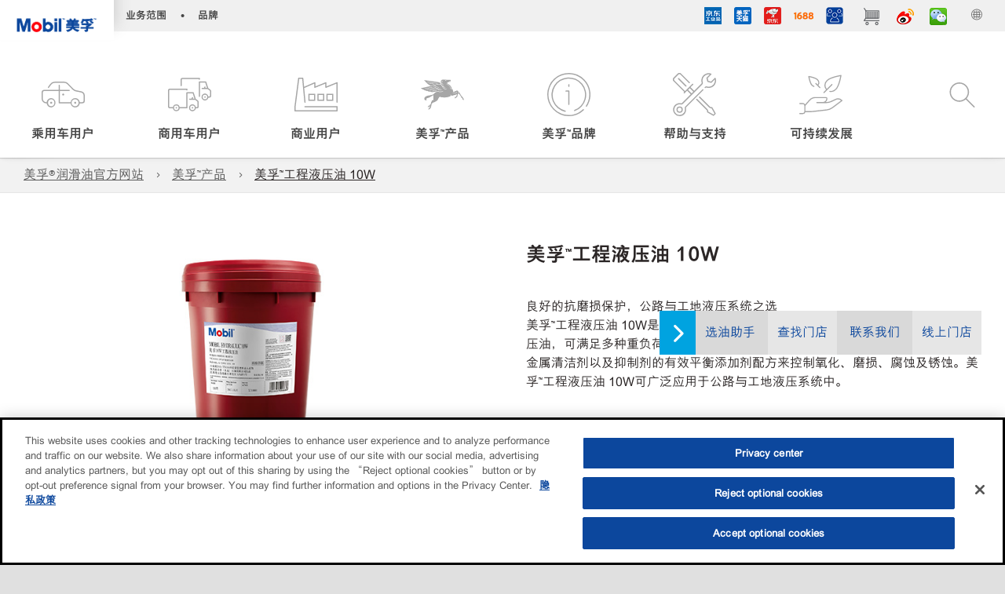

--- FILE ---
content_type: text/html; charset=utf-8
request_url: https://www.mobil.com.cn/zh-cn/products/mobil-hydraulic-10w
body_size: 101316
content:

<!DOCTYPE html>
<!--[if lt IE 7]>      <html class="no-js lt-ie9 lt-ie8 lt-ie7"> <![endif]-->
<!--[if IE 7]>         <html class="no-js lt-ie9 lt-ie8"> <![endif]-->
<!--[if IE 8]>         <html class="no-js lt-ie9"> <![endif]-->
<!--[if gt IE 8]><!-->
<html class="no-js" lang="zh-cn" data-lang="zh-cn"
      data-directionrtl="false">
<!--<![endif]-->
<head>
    <meta property="platform" content="wep3.0-e3" />
    <meta name="viewport" content="width=device-width, initial-scale=1" />
    <meta http-equiv="Content-Security-Policy" content="frame-src 'self' 'unsafe-inline' 'unsafe-eval' https://118330cc-6076-40db-995c-80bf4f7ab244.my.connect.aws https://*.swaven.com https://www.google.com/ https://www.gstatic.com https://bcv.mobil.com.cn https://www.mobil.co.in/ https://*.app.baqend.com https://*.baqend.com https://www.mobil.com/ https://r1.dotdigital-pages.com https://*.eame.mobil.com/ https://www.exxonmobil.com/ https://www.mobil.co.id/ https://www.facebook.com/ https://*.adsrvr.org/ https://www.youtube.com/ https://*.livechatinc.com/ https://*.udesk.cn/ https://cdn.appdynamics.com/ https://*.brightcove.net/ https://*.doubleclick.net/ https://*.avndscxom.com/ https://*.youtube-nocookie.com/ https://*.vimeo.com/ https://*.bazaarvoice.com/ https://*.sc-static.net https://*.snapchat.com https://*.tapad.com *.taboola.com https://cdn.cookielaw.org https://geolocation.onetrust.com https://*.kampyle.com https://youtu.be https://exxonmobil-sandbox.hub.rapidapi.com https://apihub.exxonmobil.com https://www.googletagmanager.com; default-src 'self' 'unsafe-inline' 'unsafe-eval' blob: https://*.swaven.com https://static.cloud.coveo.com https://*.mikmak.ai/ https://118330cc-6076-40db-995c-80bf4f7ab244.my.connect.aws https://participant.connect.us-east-1.amazonaws.com wss://*.transport.connect.us-east-1.amazonaws.com https://dev.visualwebsiteoptimizer.com https://d2b7xl3dqzprnt.cloudfront.net https://9m90hdnrng.execute-api.us-east-1.amazonaws.com https://ncyxnyp6a2.execute-api.us-east-1.amazonaws.com https://insight.adsrvr.org  https://bcv.mobil.com.cn https://mapstyle.qpic.cn/ https://*.map.gtimg.com/ https://apis.map.qq.com/ https://*.map.qq.com/ https://apps.sitecore.net https://*.app.baqend.com https://*.baqend.com https://*.avndscxom.com/ https://*.googlesyndication.com https://*.ampproject.org/ https://*.bing.com https://apps.spheracloud.net https://cdn.cookielaw.org https://cdn.pricespider.com/ https://cdn.appdynamics.com/ https://unpkg.com/ https://*.googletagmanager.com/ https://api.map.baidu.com/ https://www.youtube.com/ https://api-maps.yandex.ru/ https://*.bazaarvoice.com/ https://*.pricespider.com/ https://geolocation.onetrust.com/ https://*.analytics.google.com/ https://*.vimeo.com/ https://*.youtube-nocookie.com/ https://*.g.doubleclick.net/ https://*.doubleclick.net/ https://pdx-col.eum-appdynamics.com/ https://privacyportal.onetrust.com/ https://*.google-analytics.com/ https://*.google.com/ https://*.google.co.uk/ https://*.google.co.in/ https://*.brightcove.com https://*.brightcovecdn.com https://*.boltdns.net https://*.googleapis.com/ https://*.akamaihd.net https://cdn.linkedin.oribi.io/ https://miao.baidu.com/ https://api.mapbox.com/ https://events.mapbox.com/ https://www.facebook.com/ https://*.livechatinc.com/ https://xom-ws-us-meijer.phoenix.earlweb.net https://lubesapi.webmarketing-inc.com/ https://developers.onemap.sg/ https://www.onemap.gov.sg/ https://ka-f.fontawesome.com/ https://*.go-mpulse.net/ https://*.akstat.io/ https://*.openweathermap.org/ https://*.sc-static.net https://*.snapchat.com https://*.tapad.com https://*.google.ad https://*.google.ae https://*.google.com.af https://*.google.com.ag https://*.google.al https://*.google.am https://*.google.co.ao https://*.google.com.ar https://*.google.as https://*.google.at https://*.google.com.au https://*.google.az https://*.google.ba https://*.google.com.bd https://*.google.be https://*.google.bf https://*.google.bg https://*.google.com.bh https://*.google.bi https://*.google.bj https://*.google.com.bn https://*.google.com.bo https://*.google.com.br https://*.google.bs https://*.google.bt https://*.google.co.bw https://*.google.by https://*.google.com.bz https://*.google.ca https://*.google.cd https://*.google.cf https://*.google.cg https://*.google.ch https://*.google.ci https://*.google.co.ck https://*.google.cl https://*.google.cm https://*.google.cn https://*.google.com.co https://*.google.co.cr https://*.google.com.cu https://*.google.cv https://*.google.com.cy https://*.google.cz https://*.google.de https://*.google.dj https://*.google.dk https://*.google.dm https://*.google.com.do https://*.google.dz https://*.google.com.ec https://*.google.ee https://*.google.com.eg https://*.google.es https://*.google.com.et https://*.google.fi https://*.google.com.fj https://*.google.fm https://*.google.fr https://*.google.ga https://*.google.ge https://*.google.gg https://*.google.com.gh https://*.google.com.gi https://*.google.gl https://*.google.gm https://*.google.gr https://*.google.com.gt https://*.google.gy https://*.google.com.hk https://*.google.hn https://*.google.hr https://*.google.ht https://*.google.hu https://*.google.co.id https://*.google.ie https://*.google.co.il https://*.google.im https://*.google.iq https://*.google.is https://*.google.it https://*.google.je https://*.google.com.jm https://*.google.jo https://*.google.co.jp https://*.google.co.ke https://*.google.com.kh https://*.google.ki https://*.google.kg https://*.google.co.kr https://*.google.com.kw https://*.google.kz https://*.google.la https://*.google.com.lb https://*.google.li https://*.google.lk https://*.google.co.ls https://*.google.lt https://*.google.lu https://*.google.lv https://*.google.com.ly https://*.google.co.ma https://*.google.md https://*.google.me https://*.google.mg https://*.google.mk https://*.google.ml https://*.google.com.mm https://*.google.mn https://*.google.com.mt https://*.google.mu https://*.google.mv https://*.google.mw https://*.google.com.mx https://*.google.com.my https://*.google.co.mz https://*.google.com.na https://*.google.com.ng https://*.google.com.ni https://*.google.ne https://*.google.nl https://*.google.no https://*.google.com.np https://*.google.nr https://*.google.nu https://*.google.co.nz https://*.google.com.om https://*.google.com.pa https://*.google.com.pe https://*.google.com.pg https://*.google.com.ph https://*.google.com.pk https://*.google.pl https://*.google.pn https://*.google.com.pr https://*.google.ps https://*.google.pt https://*.google.com.py https://*.google.com.qa https://*.google.ro https://*.google.ru https://*.google.rw https://*.google.com.sa https://*.google.com.sb https://*.google.sc https://*.google.se https://*.google.com.sg https://*.google.sh https://*.google.si https://*.google.sk https://*.google.com.sl https://*.google.sn https://*.google.so https://*.google.sm https://*.google.sr https://*.google.st https://*.google.com.sv https://*.google.td https://*.google.tg https://*.google.co.th https://*.google.com.tj https://*.google.tl https://*.google.tm https://*.google.tn https://*.google.to https://*.google.com.tr https://*.google.tt https://*.google.com.tw https://*.google.co.tz https://*.google.com.ua https://*.google.co.ug https://*.google.com.uy https://*.google.co.uz https://*.google.com.vc https://*.google.co.ve https://*.google.co.vi https://*.google.com.vn https://*.google.vu https://*.google.ws https://*.google.rs https://*.google.co.za https://*.google.co.zm https://*.google.co.zw https://*.google.cat https://*.outbrain.com *.taboola.com https://*.redditstatic.com https://*.reddit.com https://px.ads.linkedin.com https://pixel.byspotify.com https://pixels.spotify.com https://ipmeta.io https://youtu.be https://*.kampyle.com https://t.ssl.ak.tiles.virtualearth.net https://exxonmobil-sandbox.hub.rapidapi.com https://apihub.exxonmobil.com https://*.ditu.live.com https://polo.feathr.co https://www.exxonmobilchemical.com https://www.exxonmobilchemical.com.cn https://www.juicer.io https://analytics-fe.digital-cloud-us-main.medallia.com https://productselector.eame.mobil.com https://locator.eame.mobil.com https://api.motor.com https://*.phoenix.earlweb.net http://*.phoenix.earlweb.net https://spatial.virtualearth.net https://dev.virtualearth.net/ https://9m90ndhrmg.execute-api.us-east-1.amazonaws.com wss://wtbstream.pricespider.com https://eydi8dpgb4.execute-api.us-east-1.amazonaws.com; img-src 'self' data: blob: https://*.swaven.com https://dev.visualwebsiteoptimizer.com https://mapapi.qq.com/ https://apis.map.qq.com https://*.map.qq.com/ https://bcv.mobil.com.cn https://*.virtualearth.net https://www.mobil.com/ https://*.app.baqend.com https://*.baqend.com https://*.avndscxom.com/ https://*.baidu.com https://cdn.cookielaw.org https://cdn.pricespider.com/ https://*.analytics.google.com https://*.google-analytics.com/ https://*.vimeo.com/ https://*.youtube-nocookie.com/ https://*.vimeocdn.com https://www.mobil.com.cn/ https://*.brightcove.com https://*.brightcovecdn.com https://*.boltdns.net https://*.google.com/ https://*.google.co.uk/ https://*.google.co.in/ https://*.googleapis.com/ https://*.gstatic.com/ https://*.doubleclick.net/ https://*.bing.com https://*.googletagmanager.com/ https://api-maps.yandex.ru https://core-renderer-tiles.maps.yandex.net https://yandex.ru https://api.map.baidu.com/ https://*.bdimg.com/ https://*.bazaarvoice.com/ https://*.linkedin.com https://*.pricespider.com/ https://miao.baidu.com/ https://content.dps.mobil.com/ https://www.exxon.com/ https://*.ytimg.com/ https://www.facebook.com/ https://*.livechatinc.com/ https://s3.amazonaws.com/ https://*.youtube.com https://productselector.eame.mobil.com/ https://www.exxonmobil.com https://www.mobil.com.cn/ https://*.sc-static.net https://*.snapchat.com https://*.tapad.com https://*.google.ad https://*.google.ae https://*.google.com.af https://*.google.com.ag https://*.google.al https://*.google.am https://*.google.co.ao https://*.google.com.ar https://*.google.as https://*.google.at https://*.google.com.au https://*.google.az https://*.google.ba https://*.google.com.bd https://*.google.be https://*.google.bf https://*.google.bg https://*.google.com.bh https://*.google.bi https://*.google.bj https://*.google.com.bn https://*.google.com.bo https://*.google.com.br https://*.google.bs https://*.google.bt https://*.google.co.bw https://*.google.by https://*.google.com.bz https://*.google.ca https://*.google.cd https://*.google.cf https://*.google.cg https://*.google.ch https://*.google.ci https://*.google.co.ck https://*.google.cl https://*.google.cm https://*.google.cn https://*.google.com.co https://*.google.co.cr https://*.google.com.cu https://*.google.cv https://*.google.com.cy https://*.google.cz https://*.google.de https://*.google.dj https://*.google.dk https://*.google.dm https://*.google.com.do https://*.google.dz https://*.google.com.ec https://*.google.ee https://*.google.com.eg https://*.google.es https://*.google.com.et https://*.google.fi https://*.google.com.fj https://*.google.fm https://*.google.fr https://*.google.ga https://*.google.ge https://*.google.gg https://*.google.com.gh https://*.google.com.gi https://*.google.gl https://*.google.gm https://*.google.gr https://*.google.com.gt https://*.google.gy https://*.google.com.hk https://*.google.hn https://*.google.hr https://*.google.ht https://*.google.hu https://*.google.co.id https://*.google.ie https://*.google.co.il https://*.google.im https://*.google.iq https://*.google.is https://*.google.it https://*.google.je https://*.google.com.jm https://*.google.jo https://*.google.co.jp https://*.google.co.ke https://*.google.com.kh https://*.google.ki https://*.google.kg https://*.google.co.kr https://*.google.com.kw https://*.google.kz https://*.google.la https://*.google.com.lb https://*.google.li https://*.google.lk https://*.google.co.ls https://*.google.lt https://*.google.lu https://*.google.lv https://*.google.com.ly https://*.google.co.ma https://*.google.md https://*.google.me https://*.google.mg https://*.google.mk https://*.google.ml https://*.google.com.mm https://*.google.mn https://*.google.com.mt https://*.google.mu https://*.google.mv https://*.google.mw https://*.google.com.mx https://*.google.com.my https://*.google.co.mz https://*.google.com.na https://*.google.com.ng https://*.google.com.ni https://*.google.ne https://*.google.nl https://*.google.no https://*.google.com.np https://*.google.nr https://*.google.nu https://*.google.co.nz https://*.google.com.om https://*.google.com.pa https://*.google.com.pe https://*.google.com.pg https://*.google.com.ph https://*.google.com.pk https://*.google.pl https://*.google.pn https://*.google.com.pr https://*.google.ps https://*.google.pt https://*.google.com.py https://*.google.com.qa https://*.google.ro https://*.google.ru https://*.google.rw https://*.google.com.sa https://*.google.com.sb https://*.google.sc https://*.google.se https://*.google.com.sg https://*.google.sh https://*.google.si https://*.google.sk https://*.google.com.sl https://*.google.sn https://*.google.so https://*.google.sm https://*.google.sr https://*.google.st https://*.google.com.sv https://*.google.td https://*.google.tg https://*.google.co.th https://*.google.com.tj https://*.google.tl https://*.google.tm https://*.google.tn https://*.google.to https://*.google.com.tr https://*.google.tt https://*.google.com.tw https://*.google.co.tz https://*.google.com.ua https://*.google.co.ug https://*.google.com.uy https://*.google.co.uz https://*.google.com.vc https://*.google.co.ve https://*.google.co.vi https://*.google.com.vn https://*.google.vu https://*.google.ws https://*.google.rs https://*.google.co.za https://*.google.co.zm https://*.google.co.zw https://*.google.cat https://*.livechat-files.com *.taboola.com https://*.redditstatic.com https://*.reddit.com https://www.exxonmobilchemical.com https://www.exxonmobilchemical.com.cn https://*.feathr.co https://*.ditu.live.com https://udc-neb.kampyle.com https://match.adsrvr.org https://adservice.google.com https://adservice.google.co.in https://dummyimage.com https://imageproxy.juicer.io; script-src 'self' 'unsafe-inline' 'unsafe-eval' blob: https://*.swaven.com https://d1gd6b2nf6wza.cloudfront.net https://*.mikmak.ai/ https://118330cc-6076-40db-995c-80bf4f7ab244.my.connect.aws  https://dev.visualwebsiteoptimizer.com https://sdk.amazonaws.com https://www.google.com/ https://www.gstatic.com https://apis.map.qq.com https://*.map.qq.com https://map.qq.com/ https://bcv.mobil.com.cn https://*.jquery.com https://*.app.baqend.com https://*.baqend.com https://*.iesnare.com https://*.ibosscloud.com https://*.baidu.com https://*.bing.com https://*.virtualearth.net https://cdn.cookielaw.org https://cdn.pricespider.com/ https://*.googletagmanager.com/ https://cdn.appdynamics.com/ https://unpkg.com/ https://static.cloud.coveo.com https://players.brightcove.net/ https://*.googleapis.com/ https://api.map.baidu.com/ https://www.youtube.com/ https://api-maps.yandex.ru/ https://*.google-analytics.com/ https://vjs.zencdn.net/ https://*.doubleclick.net/ https://yastatic.net/ https://dlswbr.baidu.com https://*.bazaarvoice.com/ https://*.pricespider.com/ https://gateway.foresee.com/ https://snap.licdn.com https://api.tiles.mapbox.com/ https://*.linkedin.com https://*.bdimg.com/ https://*.ytimg.com/ https://connect.facebook.net/ https://*.adsrvr.org/ https://suggest-maps.yandex.ru/ https://core-renderer-tiles.maps.yandex.net/ https://*.livechatinc.com/ https://*.udesk.cn/ https://cdn.ampproject.org/ https://pi.pardot.com/ https://*.mobil.com https://*.go-mpulse.net/ https://*.akstat.io/ https://www.googleadservices.com/ https://*.avndscxom.com/ https://*.sc-static.net https://*.snapchat.com https://*.tapad.com https://*.cloudflare.com https://*.outbrain.com *.taboola.com https://*.redditstatic.com https://*.reddit.com https://youtu.be https://ipmeta.io https://go.exxonmobilchemical.com https://nebula-cdn.kampyle.com https://statse.webtrendslive.com https://*.feathr.co https://cdnjs.cloudflare.com https://*.ditu.live.com https://www.exxonmobilchemical.com https://www.exxonmobilchemical.com.cn https://secure.leadforensics.com https://pixel.byspotify.com https://pixels.spotify.com; style-src 'self' 'unsafe-inline' https://118330cc-6076-40db-995c-80bf4f7ab244.my.connect.aws https://*.jquery.com https://*.app.baqend.com https://*.baqend.com https://*.googleapis.com https://*.ibosscloud.com https://*.bing.com https://static.cloud.coveo.com https://core-renderer-tiles.maps.yandex.net https://suggest-maps.yandex.ru/ https://api.map.baidu.com/ https://cdn.pricespider.com https://api.tiles.mapbox.com/ https://*.bazaarvoice.com/ https://*.udesk.cn/ https://maxcdn.bootstrapcdn.com/ https://db.onlinewebfonts.com/ https://ka-f.fontawesome.com/ https://*.gstatic.com/ https://cdnjs.cloudflare.com/ https://*.avndscxom.com/ https://*.googletagmanager.com/; font-src 'self' 'unsafe-inline' https://*.swaven.com https://cdn.pricespider.com  https://d1cxmsjx8sn7ih.cloudfront.net https://raka.bing.com https://*.app.baqend.com https://vjs.zencdn.net/ https://*.livechatinc.com/ https://maxcdn.bootstrapcdn.com/ https://db.onlinewebfonts.com/ https://*.gstatic.com/ https://ka-f.fontawesome.com/ https://cdnjs.cloudflare.com/ https://*.googleapis.com https://*.avndscxom.com/ https://*.cloud.coveo.com https://www.bing.com data:; upgrade-insecure-requests; block-all-mixed-content;">

    
    
<script type="text/javascript">
    let cssLoadCount = 0;

    function showBody() {
        var loadingElement = document.getElementById('dvfstLoading');
        var wrapperElement = document.getElementById('wrapper');
        var navMainMobileElement = document.getElementById('nav-main-mobile');

        if (loadingElement) {
            loadingElement.style.display = 'none';
            loadingElement.remove();
        }
        if (wrapperElement) {
            wrapperElement.removeAttribute("style");
        }
        if (navMainMobileElement) {
            navMainMobileElement.removeAttribute("style");
        }

        //raise css loaded event
        var event = new CustomEvent('commonCssLoaded', {
            detail: {
                message: 'Common CSS loaded successfully',
                time: new Date(),
            },
            bubbles: true,
            cancelable: true
        });
        document.dispatchEvent(event);
    }

    function isCssLoaded(linkElement) {
        try {
            return !!linkElement?.sheet?.cssRules;
        } catch {
            return false;
        }
    }

    function checkIfCssLoaded() {
        const vendorCss = document.querySelector("#vendor_css");
        const common_css = document.querySelector("#common_css");
        if (isCssLoaded(vendorCss) && isCssLoaded(common_css)) {
            showBody();
        } else {
            const interval = setInterval(() => {
                if (isCssLoaded(vendorCss) && isCssLoaded(common_css)) {
                    clearInterval(interval);
                    showBody();
                }
            }, 50);
        }
    }

    function showBodyContent() {
        if (++cssLoadCount === 2) {
            checkIfCssLoaded();
        }
    }

    var isChemicalSite = false;
</script>

    <link id="vendor_css" href="/assets/minified/css/commonvendor-bs.min.css"  rel="preload" as="style" onload="this.rel='stylesheet'; this.media='all'; showBodyContent();"  />

<link id="common_css" href="/assets/minified/css/common-red.min.css?v=639034256999552217"  rel="preload" as="style" onload="this.rel='stylesheet'; this.media='all'; showBodyContent();"  />


    

    
    



    

    
    



    

    <link rel="stylesheet" type="text/css" href="/assets/css/fonts/dist/chinese.min.css" media="print" onload="this.media='all'" />
    <link rel="preconnect" href="https://geolocation.onetrust.com" crossorigin="anonymous">
    <link rel="preconnect" href="https://cdn.cookielaw.org" crossorigin="anonymous">

    

    <script>
        const componentCategories = [{"ComponentName":"A18AviationDistributor","Category":"C0003"},{"ComponentName":"A18AviationAirport","Category":"C0003"},{"ComponentName":"BazaarVoice","Category":"C0003"},{"ComponentName":"SDSDownload","Category":"C0003"},{"ComponentName":"YandexMap","Category":"C0003"},{"ComponentName":"CoveoSearch","Category":"C0003"},{"ComponentName":"LegacyApp","Category":"C0003"},{"ComponentName":"Foresee","Category":"C0002"},{"ComponentName":"GoogleAnalytics","Category":"C0002"},{"ComponentName":"Pardot","Category":"C0002"},{"ComponentName":"ProductSeller","Category":"C0002"},{"ComponentName":"YouTube","Category":"C0002"},{"ComponentName":"LegacyApp","Category":"C0002"},{"ComponentName":"YouTube","Category":"C0004"},{"ComponentName":"BaiduMap","Category":"C0004"},{"ComponentName":"BingMap","Category":"C0004"},{"ComponentName":"GoogleAnalytics","Category":"C0004"},{"ComponentName":"Pardot","Category":"C0004"},{"ComponentName":"LegacyApp","Category":"C0004"}];
        function loadXomOneTrust() {
            var e = document.createElement("script");
            e.src = "/assets/minified/js/onetrust-pagereload.min.js?v=639001289587517913";
            e.async = true;
            document.head.appendChild(e)
        }

        function isOneTrustLoaded() {
            const timeout = 2000; // 2 seconds
            const interval = 100; // 100 milliseconds

            return new Promise((resolve) => {
                const start = Date.now();

                const checkConsentManager = () => {
                    if (typeof consentManager !== "undefined") {
                        resolve(true); // Variable found, resolve promise
                    } else if (Date.now() - start >= timeout) {
                        resolve(false); // Timeout reached, resolve with false
                    } else {
                        setTimeout(checkConsentManager, interval); // Recheck after interval
                    }
                };

                checkConsentManager();
            });
        }
    </script>
<!-- OneTrust Cookies Consent Notice start -->
<script async onload="loadXomOneTrust()" src="/OneTrust/mobil.com.cn/Prod/scripttemplates/otSDKStub.js" data-document-language="true" type="text/javascript" charset="UTF-8" data-domain-script="83268af9-39e6-46fe-be6c-c8a8d5fb09a2"></script>

<!-- OneTrust Cookies Consent Notice end -->



    <meta name="gdpr_googleanalytics" content="True" />
            <script>
                function getCookieValue(cookieName) {
                    var name = cookieName + "=";
                    var decodedCookie = decodeURIComponent(document.cookie);
                    var ca = decodedCookie.split(';');
                    for (var i = 0; i < ca.length; i++) {
                        var c = ca[i].trim();
                        if (c.indexOf(name) === 0) {
                            return c.substring(name.length, c.length);
                        }
                    }
                    return "";
                }
                var pardotCookieKey = "visitor_id562282";
                var pageVariables = {"PageCategory":"products","PageSubcategory":"product detail","BusinessUnit":"shared","SiteLanguage":"zh-cn","SiteLanguageFullName":"Chinese","SiteCountry":"CN","SessionId":"p2ewq1frpkexmj1vctcljl2t","HostName":"https://www.mobil.com.cn/zh-cn","SitecoreContactId":"","PardotCookieId":"","IsFunctionalActive":"False","IsTargettingActive":"False","IsPerformanceActive":"False","Environment":"production","PageTitle":"美孚®工程液压油 10W"};
                var designType = "desktop";
                if (/android|webos|iphone|ipod|blackberry|iemobile|opera mini/i.test(navigator.userAgent.toLowerCase())) {
                    designType = "mobile";
                }
                else if (/ipad|tablet/i.test(navigator.userAgent.toLowerCase())) {
                    designType = "tablet";
                }

                // set pardot cookie value
                pageVariables.PardotCookieId = getCookieValue(pardotCookieKey);

                dataLayer = [
                {
                "pageCategory": pageVariables.PageCategory,
                "pageSubCategory": pageVariables.PageSubcategory,
                "businessUnit": pageVariables.BusinessUnit,
                "page_type": pageVariables.PageCategory,
                "page_bu": pageVariables.BusinessUnit,
                "environment": pageVariables.Environment,
                "siteCountry": pageVariables.SiteCountry,
                "siteLanguage": pageVariables.SiteLanguage,
                "page_language": pageVariables.SiteLanguageFullName,
                "designType": designType,
                "sessionId": pageVariables.SessionId,
                'sitecore_contact_id': pageVariables.SitecoreContactId,
                'pardot_cookie_id': pageVariables.PardotCookieId,
                'is_functional_active': pageVariables.IsFunctionalActive,
                'is_targeting_active': pageVariables.IsTargettingActive,
                'is_performance_active': pageVariables.IsPerformanceActive,
                "hostName": pageVariables.HostName
                }
                ];
            </script>
            <script  type="text/plain" class="optanon-category-C0002-C0004" data-cookie="C0002-C0004"  data-ignore-alert="true">
<!-- Google Tag Manager -->
(function(w,d,s,l,i){w[l]=w[l]||[];w[l].push({'gtm.start':
new Date().getTime(),event:'gtm.js'});var f=d.getElementsByTagName(s)[0],
j=d.createElement(s),dl=l!='dataLayer'?'&l='+l:'';j.async=true;j.src=
'https://www.googletagmanager.com/gtm.js?id='+i+dl;f.parentNode.insertBefore(j,f);
})(window,document,'script','dataLayer','GTM-MTP6BZP');
<!-- End Google Tag Manager -->            </script>


    <title>美孚™工程液压油 10W</title>





<link rel="icon" href="https://www.mobil.com.cn/-/media/favicons/fav/favicon.ico" type="image/svg" sizes="16x16" />
<link rel="shortcut icon" href="https://www.mobil.com.cn/-/media/favicons/fav/favicon.ico" type="image/x-icon" sizes="16x16" />



    <meta property="og:title" content="">
    <meta property="og:type" content="Website">
    <meta property="og:url" content="https://www.mobil.com.cn/zh-cn/products/mobil-hydraulic-10w">
    <meta property="og:image" content="#">
    <meta property="og:description" content="">









        <meta name="description" content="美孚10W 工程液压油 (Mobil Hydraulic 10W) 是以先进的基础油和平衡的添加剂配方调制而成的高性能液压油， 可满足各种重负荷液压设备的要求" />
        <meta name="keywords" content="Mobile, Delvic, Delvak, Mobile, Delvak, Mobil-Delvac, Devlak, Devlac, Mobil_Delvac_Hydraulic_10W, Mobil Delvac Hydraulic 10W," />




<meta property="twitter:title"  content="&#32654;&#23386;&reg;&#24037;&#31243;&#28082;&#21387;&#27833; 10W"><meta property="twitter:card"  content="summary_large_image">

    <meta name="viewport" content="width=device-width, initial-scale=1" />
                <link rel="alternate" href="https://www.mobil.com/en/sap/our-products/products/mobil-hydraulic-10w" hreflang="en" />
                <link rel="alternate" href="https://www.mobil.co.id/id-id/our-products/products/mobil-hydraulic-10w" hreflang="id-id" />
                <link rel="alternate" href="https://www.mobil.co.kr/ko-kr/mobil-brands/products/mobil-hydraulic-10w" hreflang="ko-kr" />
                <link rel="alternate" href="https://www.mobil.co.th/th-th/our-products/oil-lubricants/mobil-hydraulic-10w" hreflang="th-th" />
                <link rel="alternate" href="https://www.mobil.com.tw/zh-tw/consumer-products/mobil-hydraulic-10w" hreflang="zh-tw" />
        <link rel="canonical" href="https://www.mobil.com.cn/zh-cn/products/mobil-hydraulic-10w" />


    

    
    <script>
        var vendorScripts = [];
        var scripts = [];
        window.WEP = {};
        window.WEP.isPageEditor = function () {
            return false;
        };
</script>
    
</head>
<body class="default-device bodyclass"  data-bp="">

    
    <div id="dvfstLoading">
        Loading...
    </div>


    

    
    


    <script>
		var sizes = [
			{ name: "xs", width: 0 },
			{ name: "sm", width: 380 },
			{ name: "md", width: 480 },
			{ name: "lg", width: 720 },
			{ name: "xl", width: 1024 },
		];

		function trackBPinBody() {
			var body = document.body,
				bpAttr = "data-bp",
				wW = window.innerWidth;

			for (var i = 0; i < sizes.length; i++) {
				var v = sizes[i];
				var nextBP = (i === sizes.length - 1) ? sizes.length - 1 : i + 1;

				if (wW < sizes[nextBP].width) {
				body.setAttribute(bpAttr, v.name);
				break; // works as expected
				} else if (wW >= v.width) {
				body.setAttribute(bpAttr, v.name);
				}
			}
		}

		trackBPinBody();
    </script>

    

    
<!--To load the angular components in Mobil Promotions Manager-->



<!-- END NOINDEX -->
<!--Begin DPS OpenTemplate Placeholder for Head Section-->

<!--End DPS OpenTemplate Placeholder for Head Section-->
<!-- #wrapper -->


    <div id="wrapper"  style="display:none;"  class="body-wrapper "  >
        <!-- #header -->
        <!-- BEGIN NOINDEX -->
        




<header  data-unique-id="A79DE524AD544C07A04B50D745A81211" data-component-id="2A50384E8F1C4E2FB94B2A88AEC233EA" data-source="{C1E43572-E500-47D2-A6A2-FEC82B539BC1}"  
        class="nav-header icon-nav-header "
        data-fixeddesktop="True"
        data-fixedmobile="True"
        data-hidelogotop="False"
        data-additional-detail="Navigation|Navigation|HeaderContainerForIcons">
    <div class="nav-wrapper china-header-logo">
        
    <div  data-unique-id="9E695D3A1006479DAC1CAE8DE6A6E377" data-component-id="C07D1AF58F9D4ECE84839B716492A171" data-source="{BAAED003-4866-43AD-91B9-36B6B315F62D}"   data-additional-detail="Media|Image|WEP Logo"
         class="component logo" data-cmpvariant="WEP Logo|Header Logo">
        <div class="component-content WEP-logo">
            <a title="Header Logo" href="/zh-cn">
                <img src="/-/media/project/mobil/mobil-cn/master-logo.png" class="logo" alt="美孚TM" width="309" height="93" />
            </a>
        </div>
    </div>

    <script type="text/javascript">
        var linkElement = document.querySelectorAll(".WEP-logo a");
        for (i = 0; i < linkElement.length; i++)
        {
            linkElement[i].setAttribute("href", "/zh-cn");
        }
    </script>

        <div class="nav-top-bar">
            <div class="nav-top-bar-left">
                
<link href="/assets/minified/css/linkList.min.css?v=639001289562117578" rel="stylesheet" media="print" onload="this.media='all'" />



    <ul  data-unique-id="83D75184ADC148ABAA83B2D07E53264C" data-component-id="8CA0724274DE4913BEDB5468442FE099" data-source="{C9683277-D8FC-4964-AF29-A3F9CA27C5B5}"   data-additional-detail="Navigation|Navigation|WEPLinkList" class="component link-list nav-lines-brands" data-cmpvariant="WEP Link List|Brands Nav">
            <li class="item0 odd first">
                <span class="bullet">•</span>
            </li>
            <li class="item1 even">
                <span class="bullet">•</span>
<a data-variantfieldname="Link" target="_blank" rel="noopener noreferrer" href="https://corporate.exxonmobil.com/About-us/Business-divisions" data-variantitemid="{062C6D62-B2DF-4C0C-87B3-11D989737A47}">业务范围</a>            </li>
            <li class="item2 odd last">
                <span class="bullet">•</span>
<a data-variantfieldname="Link" target="_blank" rel="noopener noreferrer" href="https://corporate.exxonmobil.com/About-us/Brands" data-variantitemid="{FF49E3D5-0FB4-4DFF-8231-E75D3AE25B01}">品牌</a>            </li>
    </ul>


            </div>
            <div class="nav-top-bar-right">
                    <ul  data-unique-id="1C041B16947541F59EC0EC059EBDBC68" data-component-id="16E6EBFDAC9A4091A234FDF7498C3C80" data-source="{703BD4B3-EAE3-4E7F-9FA8-48A2FB4B9E32}"   class="nav-country">
        <li>
            <a href="">
                <span class="selectLocationIcon" aria-hidden="true">
                    <svg xmlns="http://www.w3.org/2000/svg" viewBox="0 0 16 16"><path d="M8.5,16A7.5,7.5,0,1,1,16,8.5,7.508,7.508,0,0,1,8.5,16Zm0-14A6.5,6.5,0,1,0,15,8.5,6.508,6.508,0,0,0,8.5,2Z" fill="currentColor" /><rect x="4" y="5" width="9" height="1" fill="currentColor" /><rect x="4" y="11" width="9" height="1" fill="currentColor" /><rect x="3" y="8" width="11" height="1" fill="currentColor" /><rect x="8" y="3" width="1" height="11" fill="currentColor" /><path d="M5.156,13.318,4.6,11.384a10.49,10.49,0,0,1,0-5.769l.552-1.934.962.275L5.565,5.89a9.5,9.5,0,0,0,0,5.22l.553,1.934Z" fill="currentColor" /><path d="M11.844,13.318l-.962-.275.553-1.934a9.5,9.5,0,0,0,0-5.22l-.553-1.934.962-.275L12.4,5.616a10.49,10.49,0,0,1,0,5.769Z" fill="currentColor" />
                    </svg>
                    </span>
                <span class="nav-country-text hidden-xs">
                    <span class="hidden-xs"></span>
                    <span class="visible-xs-inline"></span>
                </span>
            </a>
        </li>
    </ul>

    <div   data-unique-id="C8E546511CE34B3F99DAA2BE34480DE6" data-component-id="A0EAF9CF6A09434E8A0910C8E930E963" data-source="{0C829AF4-4EBF-40C4-A058-DC7E1A5A14B1}"   data-additional-detail="Navigation|Header|WeChatOption" class="nav-chat ">
        <a href="#" class="nav-chat-trigger">
            <i class="icon icon-wechat " style=""></i>
            <div class="chat-wrapper-icon"></div>
        </a>
        <div class="chat-wrapper">
            <div class="close-button"><span>×</span></div>
            <div>

    <div   data-unique-id="085B2D91BF4645038282727CF25EE379" data-component-id="629CAF58CA7649E7B4038DF39E97300C" data-source="{4A4D1AC2-3B78-4A03-B946-03F166D94166}"   class="component qrcode">
            <div class="qr-row">
                            <div class="qr-column">
                                <img class="ecommerce-image" src="/-/media/project/wep/mobil/mobil-cn/header-images-cn/left-wechat.jpg?sc_lang=zh-cn" />
                                <p class="ecommerce-title">
                                    <a href="" target="">
                                        
                                    </a>
                                </p>
                                <p class="ecommerce-number"></p>
                            </div>
                            <div class="qr-column">
                                <img class="ecommerce-image" src="/-/media/project/wep/mobil/mobil-cn/tools/contact-us/cvl-qrc.jpg" />
                                <p class="ecommerce-title">
                                    <a href="" target="">
                                        
                                    </a>
                                </p>
                                <p class="ecommerce-number"></p>
                            </div>
                            <div class="qr-column">
                                <img class="ecommerce-image" src="/-/media/project/wep/mobil/mobil-cn/tools/contact-us/il-qrc-h.jpg" />
                                <p class="ecommerce-title">
                                    <a href="" target="">
                                        
                                    </a>
                                </p>
                                <p class="ecommerce-number"></p>
                            </div>
            </div>
    </div>
</div>
        </div>
    </div>

    <div   data-unique-id="704DDC1E25684B35981C216B56DA5E6A" data-component-id="A0EAF9CF6A09434E8A0910C8E930E963" data-source="{C1E43572-E500-47D2-A6A2-FEC82B539BC1}"   data-additional-detail="Navigation|Header|WeChatOption" class="nav-chat ">
        <a href="#" class="nav-chat-trigger">
            <i class="icon icon-container " style="background: url(/-/media/project/mobil/mobil-cn/logo.png);"></i>
            <div class="chat-wrapper-icon"></div>
        </a>
        <div class="chat-wrapper">
            <div class="close-button"><span>×</span></div>
            <div>

    <div   data-unique-id="D3424A8B5B574ACD80E73D700B318CEF" data-component-id="629CAF58CA7649E7B4038DF39E97300C" data-source="{1A94E1FE-BB3B-447E-B749-1E653233D756}"   class="component qrcode">
            <div class="qr-row">
                            <div class="qr-column">
                                <img class="ecommerce-image" src="/-/media/project/mobil/mobil-cn/sina-updated-final-qrc.jpg" />
                                <p class="ecommerce-title">
                                    <a href="https://m.weibo.cn/u/7512381979?uid=7512381979&amp;t=userinfo&amp;_T_WM=22050fcb1d75780697a708b9c07b281c" target="_blank">
                                        点击跳转美孚™官方微博主页
                                    </a>
                                </p>
                                <p class="ecommerce-number"></p>
                            </div>
            </div>
    </div>
</div>
        </div>
    </div>

    <div   data-unique-id="8824F5967EA84A5EBC256C301E0925CC" data-component-id="A0EAF9CF6A09434E8A0910C8E930E963" data-source="{B37C41C2-3789-48C8-BDD9-1E7B9740A36C}"   data-additional-detail="Navigation|Header|WeChatOption" class="nav-chat ">
        <a href="#" class="nav-chat-trigger">
            <i class="icon icon-container " style="background: url(/-/media/project/mobil/mobil-cn/trolly.png);"></i>
            <div class="chat-wrapper-icon"></div>
        </a>
        <div class="chat-wrapper">
            <div class="close-button"><span>×</span></div>
            <div>

    <div   data-unique-id="25211D8EBA0A4EC6BDB782B4A53AE02A" data-component-id="629CAF58CA7649E7B4038DF39E97300C" data-source="{DAFF5623-F2BF-4262-83AD-EBD8A4C488F2}"   class="component qrcode">
            <div class="qr-row">
                            <div class="qr-column">
                                <img class="ecommerce-image" src="/-/media/project/mobil/mobil-cn/media-folder/55_e-m.jpg" />
                                <p class="ecommerce-title">
                                    <a href="" target="">
                                        
                                    </a>
                                </p>
                                <p class="ecommerce-number"></p>
                            </div>
                            <div class="qr-column">
                                <img class="ecommerce-image" src="/-/media/project/mobil/mobil-cn/qrc-5-200-200px-5.jpg" />
                                <p class="ecommerce-title">
                                    <a href="weixin://dl/business/?t=aE9JCbc6dWa" target="_blank">
                                        联系我们
                                    </a>
                                </p>
                                <p class="ecommerce-number"></p>
                            </div>
            </div>
    </div>
</div>
        </div>
    </div>

<link href="/assets/minified/css/social-nav-with-share.min.css?v=639001289577167762" rel="stylesheet"  />



        <div  data-unique-id="3416ACAD6BB041BB80EC124E4104FD17" data-component-id="D6886CF7FA9D49D5B07B5D9AF0AEB31E" data-source="{8DAF39DA-F1B1-4114-95B7-CD1871A0C946}"   class="nav-social nav-social-few "
             data-additional-detail="Navigation|Header|Social">
            <a href="javascript:void(0)" role="button" id="socialDropdown" aria-haspopup="true" aria-expanded="false" class="nav-social-trigger"></a>
            <ul class="nav-social-icons" aria-labelledby="socialDropdown">
                    <li class="p-0">

                            <a href="https://mall.jd.com/index-1000423305.html" aria-label="" target="_blank">
                                <i class="icon icon-container" style="background: url(/-/media/project/mobil/mobil-cn/jd11111111.png)"></i>
                            </a>
                    </li>
                    <li class="p-0">

                            <a href="https://mobil.tmall.com/index.htm?mm_sycmid=1_38019_31cc7a82c79ae79a7e96b28c31f43710" aria-label="tmall" class="nav-tmall" target="_blank">
                                <i class="icon icon-tmall m-0 "></i>
                            </a>
                    </li>
                    <li class="p-0">

                            <a href="https://mall.jd.com/index-787314.html" aria-label="JD" class="nav-jingdong" target="_blank">
                                <i class="icon icon-jingdong m-0 "></i>
                            </a>
                    </li>
                    <li class="p-0">

                            <a href="https://meifupinpai.1688.com/?spm=a26353.13687971.0.0.4e0ae4f2Zdv3my" aria-label="" class="nav-1688" target="_blank">
                                <i class="icon icon-1688-round m-0 "></i>
                            </a>
                    </li>
                    <li class="p-0">

                            <a href="https://www.rewards.mobil.com.cn?utm_campaign=Always_on&amp;utm_channel=Mobil_COM&amp;channel=KC&amp;utm_medium=Mobil_com_Icon&amp;utm_content=com_ULPrecruitment" aria-label="" class="nav-membership" target="_blank">
                                <i class="icon icon-membership m-0 "></i>
                            </a>
                    </li>
            </ul>
        </div>

            </div>
        </div>
        <div class="nav-main-bar">
            <div class="site_logo_bottom">
                
            </div>
            <a href="#" class="nav-main-item nav-icon-trigger" role="button" data-bs-toggle="collapse" data-bs-target="#iconNav" aria-controls="navbarSupportedContent" aria-expanded="false" aria-label="Menu">
                <i class="icon-hamburger"></i>
                <span class="nav-main-item-text">主菜单</span>
            </a>
            



        <div  data-unique-id="455DE119D59A431B9A5BA098276C6239" data-component-id="CCF3CC782B08495FB00FD9BD209BF209" data-source="{DDC0BBF7-79B9-4F7E-966A-25B5DC235A04}"   class="nav-main-icons" data-additional-detail="Navigation|MegaNavForIcons|MegaNavForIcons">
            <svg class="gradients">
                <linearGradient id="gradient-blue" x1="0%" y1="0%" x2="100%" y2="0%">
                    <stop offset="0%" stop-color="#0c479d" />
                    <stop offset="90%" stop-color="#00a3e0" />
                </linearGradient>
                <linearGradient id="gradient-red-orange" x1="0%" y1="0%" x2="100%" y2="0%">
                    <stop offset="0%" stop-color="#fe000c" />
                    <stop offset="90%" stop-color="#fe000c" />
                </linearGradient>
                <linearGradient id="gradient-gray" x1="0%" y1="0%" x2="100%" y2="0%">
                    <stop offset="0%" stop-color="#5a5a5a" />
                    <stop offset="90%" stop-color="#808080" />
                </linearGradient>
                <linearGradient id="gradient-seablue-turquoise" x1="0%" y1="0%" x2="100%" y2="0%">
                    <stop offset="0%" stop-color="#007096" />
                    <stop offset="90%" stop-color="#00ACA8" />
                </linearGradient>
                <linearGradient id="gradient-yellow-orange" x1="0%" y1="0%" x2="100%" y2="0%">
                    <stop offset="0%" stop-color="#FFD700" />
                    <stop offset="90%" stop-color="#ED8B00" />
                </linearGradient>
            </svg>
            <nav class="navbar navbar-expand-lg navbar-light" aria-label="">
                <div class="collapse navbar-collapse" id="iconNav">
                    <ul class="navbar-nav nav-justified">

<li class="nav-item dropdown">
    <a class="nav-link dropdown-toggle" href="#" id="navbarDropdown-8d565588-0323-4ae3-ae42-ba39e76a59ab" data-bs-toggle=dropdown aria-haspopup = true aria-expanded = false role = button >
        <div class="nav-link-icon">
<svg id="2179744560_8d565588-0323-4ae3-ae42-ba39e76a59ab" xmlns="http://www.w3.org/2000/svg" viewBox="0 0 110 110"><defs><style>.cls-1{fill:#ababab;}</style></defs><title>China_pv_01</title><ellipse class="cls-1" cx="24.43" cy="75.9" rx="2.55" ry="2.61"/><ellipse class="cls-1" cx="85.57" cy="75.9" rx="2.55" ry="2.61"/><path class="cls-1" d="M52.45,55A2.55,2.55,0,1,0,55,52.39,2.58,2.58,0,0,0,52.45,55Z"/><path class="cls-1" d="M100.61,46.63,87.86,44a13.58,13.58,0,0,1-7-3.86L67.45,26.43a14,14,0,0,0-10.08-4.28h-24A14.24,14.24,0,0,0,21.94,28l-5.73,7.84a1.5,1.5,0,1,0,2.42,1.77l5.74-7.84a11.19,11.19,0,0,1,9-4.61h24a11,11,0,0,1,7.93,3.37L78.68,42.24A16.63,16.63,0,0,0,87.26,47L100,49.56a8.92,8.92,0,0,1,7,8.78V70.67a3.67,3.67,0,0,1-3.6,3.73H97.16A11.65,11.65,0,0,0,74,74.4H46.31V46.05h24a1.5,1.5,0,0,0,0-3h-24V31.49a1.5,1.5,0,1,0-3,0V43.05H6.6A6.67,6.67,0,0,0,0,49.78V65.45a11.83,11.83,0,0,0,11.69,12,1.49,1.49,0,0,0,1.1-.49A11.81,11.81,0,0,0,24.43,87.85a12,12,0,0,0,0-23.9A11.81,11.81,0,0,0,12.79,74.88a1.52,1.52,0,0,0-1.1-.48,8.84,8.84,0,0,1-8.69-9V49.78a3.67,3.67,0,0,1,3.6-3.73H43.31V75.9a1.5,1.5,0,0,0,1.5,1.5H74a11.65,11.65,0,0,0,23.18,0h6.24a6.67,6.67,0,0,0,6.6-6.73V58.34A11.91,11.91,0,0,0,100.61,46.63ZM24.43,67a9,9,0,0,1,0,17.9,9,9,0,0,1,0-17.9Zm61.14,17.9a9,9,0,1,1,8.69-8.95A8.84,8.84,0,0,1,85.57,84.85Z"/></svg>        </div>
        <span class="nav-link-text">
            乘用车用户
        </span>


    </a>
    <div class="underline"></div>
    <div class="dropdown-menu">
        <div class="menu-nav-indicatorNew-container">
            <div class="menu-nav-indicatorNew">
                <a class="chevronMainNav" tabindex="0" aria-label="back navigation"><span>back navigation</span></a>
                <p>乘用车用户</p>
            </div>
        </div>
<div class="nav-meganav-col">
    <ul>


    <li class="nav-meganav-subitem  ">
                    <a class="dropdown-item" href="https://campaign.mobil.com.cn/alr2019/pages/home/homeIndex?utm_campaign=1118_zhengshi_XYZS&amp;utm_channel=XuanYouZS&amp;utm_content=ALR_WEP_H5_20211118" target="_blank">
                            <div class="nav-link-icon">
<svg id="3740148470_275afea9-4574-46a9-a723-4b9a0636da4f" xmlns="http://www.w3.org/2000/svg" viewBox="0 0 80 80"><defs><style>.cls-1{fill:#787979;}</style></defs><title>China_pv_02_find the right oil</title><path class="cls-1" d="M14.5,79.5H11.71a1,1,0,0,1-1-1V50.62a1,1,0,0,1,1-1H14.5a3.79,3.79,0,0,1,3.79,3.78V70.13a1,1,0,0,1-2,0V53.4a1.79,1.79,0,0,0-1.79-1.78H12.71V77.5H14.5a1.79,1.79,0,0,0,1.79-1.79,1,1,0,0,1,.52-.88,1,1,0,0,1,1,0,15.69,15.69,0,0,0,7.64,2.23H47.86a3,3,0,0,0,3-3V72.85a2.93,2.93,0,0,0-.38-1.45,1,1,0,0,1,.33-1.33,2.94,2.94,0,0,0,1.37-2.49V66.26a2.92,2.92,0,0,0-.38-1.44,1,1,0,0,1,.33-1.34A2.93,2.93,0,0,0,53.45,61V59.68a2.93,2.93,0,0,0-.38-1.45,1,1,0,0,1,.33-1.33,3,3,0,0,0,1.36-2.49V53.1a3,3,0,0,0-2.95-3H38.18a1,1,0,0,1-.94-1.34,17.49,17.49,0,0,0,.87-3.51,18.7,18.7,0,0,0-.66-9c-.69-1.92-1.74-2.16-2.59-2.16s-1.6.22-1.94,2.89l0,.18A18.2,18.2,0,0,1,21.37,51.66a1,1,0,0,1-.7-1.88A16.14,16.14,0,0,0,30.91,36.92l0-.17c.16-1.26.59-4.63,3.93-4.63,1.47,0,3.44.61,4.47,3.49a20.47,20.47,0,0,1,.76,10,19.26,19.26,0,0,1-.54,2.57H51.81a5,5,0,0,1,4.95,5v1.31a4.93,4.93,0,0,1-1.59,3.64,5,5,0,0,1,.28,1.63V61a4.92,4.92,0,0,1-1.6,3.63,4.78,4.78,0,0,1,.28,1.63v1.32a4.93,4.93,0,0,1-1.59,3.64,5,5,0,0,1,.27,1.63v1.31a5,5,0,0,1-5,5H25.48A17.26,17.26,0,0,1,18,77.24,3.8,3.8,0,0,1,14.5,79.5Z"/><path class="cls-1" d="M41.4,8.12H32.46a1,1,0,0,1-1-1l0-5.62a1,1,0,0,1,.3-.7A.91.91,0,0,1,32.5.5L46.76.65a1,1,0,0,1,1,1l0,5a1,1,0,0,1-1,1h0a1,1,0,0,1-1-1l0-4L33.49,2.51l0,3.61H41.4a1,1,0,1,1,0,2Z"/><path class="cls-1" d="M60.75,29.94a3.29,3.29,0,0,1-2.35-1.08l-2.2-2.25a3.58,3.58,0,0,1-1-2.5l.07-9.79a3.18,3.18,0,0,1,1-2.31,3.72,3.72,0,0,1,2.66-1h1.51a3.5,3.5,0,0,1,3.51,3.52l-.07,11.85a3.45,3.45,0,0,1-2,3.34A2.78,2.78,0,0,1,60.75,29.94ZM58.82,13a1.72,1.72,0,0,0-1.2.42,1.18,1.18,0,0,0-.36.89l-.07,9.79a1.61,1.61,0,0,0,.44,1.1l2.2,2.24h0a1.15,1.15,0,0,0,1.23.42,1.54,1.54,0,0,0,.77-1.5l.07-11.85a1.54,1.54,0,0,0-.44-1.07A1.5,1.5,0,0,0,60.39,13H58.82Z"/><path class="cls-1" d="M63,70.25H60.59a1,1,0,0,1,0-2H63A4.26,4.26,0,0,0,67.29,64V8.34A2.28,2.28,0,0,0,65,6.07H58.09A3.61,3.61,0,0,0,55.5,7.15l-4.91,5.53a1,1,0,0,1-.74.34l-16.27.13a4.41,4.41,0,0,0-4,2.6L23.88,31.82a4.51,4.51,0,0,0-.41,1.86v3.94a1,1,0,0,1-2,0V33.68A6.35,6.35,0,0,1,22,31.07L27.76,15a6.44,6.44,0,0,1,5.81-3.86L49.39,11,54,5.78a5.65,5.65,0,0,1,4.05-1.71H65a4.28,4.28,0,0,1,4.28,4.27V64A6.26,6.26,0,0,1,63,70.25Z"/></svg>                            </div>
                                                    <span>选油助手</span>
                    </a>
    </li>


    <li class="nav-meganav-subitem  ">
                    <a class="dropdown-item" href="/zh-cn/tools/retail-locator" target="">
                            <div class="nav-link-icon">
<svg id="3985740190_29cb5e88-7348-41e6-be05-650fac12017c" xmlns="http://www.w3.org/2000/svg" viewBox="0 0 80 80"><defs><style>.cls-1{fill:#787979;}</style></defs><title>China_tools_04_retail locator</title><circle class="cls-1" cx="26.75" cy="47.09" r="1.62"/><path class="cls-1" d="M8.9,54.58a1,1,0,0,1-1-1V25.14a1,1,0,0,1,2,0V53.58A1,1,0,0,1,8.9,54.58Z"/><path class="cls-1" d="M45.84,61.07H13.23a1,1,0,1,1,0-2H45.84a1,1,0,0,1,0,2Z"/><path class="cls-1" d="M67.32,30.84a1,1,0,0,1-1-1V25.5a1,1,0,0,1,2,0v4.34A1,1,0,0,1,67.32,30.84Z"/><path class="cls-1" d="M49,67.56H4a1,1,0,0,1-1-1V60.07a1,1,0,1,1,2,0v5.49H49a1,1,0,0,1,0,2Z"/><path class="cls-1" d="M67.32,12.24H8.9a1,1,0,0,1-1-1V1.5a1,1,0,0,1,1-1H67.32a1,1,0,0,1,1,1v9.74A1,1,0,0,1,67.32,12.24Zm-57.42-2H66.32V2.5H9.9Z"/><path class="cls-1" d="M38.11,18.73a1,1,0,0,1-1-1V11.24a1,1,0,0,1,2,0v6.49A1,1,0,0,1,38.11,18.73Z"/><path class="cls-1" d="M54.34,18.73a1,1,0,0,1-1-1V11.24a1,1,0,1,1,2,0v6.49A1,1,0,0,1,54.34,18.73Z"/><path class="cls-1" d="M21.88,18.73a1,1,0,0,1-1-1V11.24a1,1,0,1,1,2,0v6.49A1,1,0,0,1,21.88,18.73Z"/><path class="cls-1" d="M70.57,25.22a1,1,0,0,1-1-.78L66.35,9.83a1,1,0,0,1,2-.43L71.54,24a1,1,0,0,1-.76,1.2Z"/><path class="cls-1" d="M5.65,25.22a1,1,0,0,1-.24,0A1,1,0,0,1,4.68,24L7.93,11a1,1,0,0,1,1.21-.73,1,1,0,0,1,.73,1.21l-3.25,13A1,1,0,0,1,5.65,25.22Z"/><path class="cls-1" d="M38.11,25.22H28.37a1,1,0,0,1,0-2h9.74a1,1,0,0,1,0,2Z"/><path class="cls-1" d="M54.34,25.22H44.6a1,1,0,1,1,0-2h9.74a1,1,0,0,1,0,2Z"/><path class="cls-1" d="M70.57,25.22H60.83a1,1,0,0,1,0-2h9.74a1,1,0,0,1,0,2Z"/><path class="cls-1" d="M21.88,25.22H6a1,1,0,1,1,0-2H21.88a1,1,0,0,1,0,2Z"/><path class="cls-1" d="M15.39,61.07a1,1,0,0,1-1-1v-26a1,1,0,0,1,1-1H31.62a1,1,0,0,1,1,1V53.58a1,1,0,1,1-2,0V35.11H16.39v25A1,1,0,0,1,15.39,61.07Z"/><path class="cls-1" d="M44.86,54.58H38.11a1,1,0,0,1-1-1V34.11a1,1,0,0,1,1-1H52.77a1,1,0,0,1,0,2H39.11V52.58h5.75a1,1,0,0,1,0,2Z"/><path class="cls-1" d="M8.9,61.07H4a1,1,0,0,1,0-2H8.9a1,1,0,0,1,0,2Z"/><path class="cls-1" d="M63,79.5a1,1,0,0,1-.83-.44C61.64,78.27,49,59.56,49,48.75a14,14,0,0,1,27.94,0c0,6.7-4.85,16.48-8.91,23.49L63.85,79a1,1,0,0,1-.83.47ZM63,37A11.87,11.87,0,0,0,51,48.75C51,57.38,60.12,72.19,63,76.64l3.36-5.42C71.9,61.62,75,53.63,75,48.75A11.87,11.87,0,0,0,63,37Z"/><path class="cls-1" d="M63,51.87a3.13,3.13,0,1,1,3.17-3.12A3.15,3.15,0,0,1,63,51.87Zm0-4.25a1.13,1.13,0,1,0,1.17,1.13A1.15,1.15,0,0,0,63,47.62Z"/><circle class="cls-1" cx="26.75" cy="47.09" r="1.62"/><path class="cls-1" d="M8.9,54.58a1,1,0,0,1-1-1V25.14a1,1,0,0,1,2,0V53.58A1,1,0,0,1,8.9,54.58Z"/><path class="cls-1" d="M45.84,61.07H13.23a1,1,0,1,1,0-2H45.84a1,1,0,0,1,0,2Z"/><path class="cls-1" d="M67.32,30.84a1,1,0,0,1-1-1V25.5a1,1,0,0,1,2,0v4.34A1,1,0,0,1,67.32,30.84Z"/><path class="cls-1" d="M49,67.56H4a1,1,0,0,1-1-1V60.07a1,1,0,1,1,2,0v5.49H49a1,1,0,0,1,0,2Z"/><path class="cls-1" d="M67.32,12.24H8.9a1,1,0,0,1-1-1V1.5a1,1,0,0,1,1-1H67.32a1,1,0,0,1,1,1v9.74A1,1,0,0,1,67.32,12.24Zm-57.42-2H66.32V2.5H9.9Z"/><path class="cls-1" d="M38.11,18.73a1,1,0,0,1-1-1V11.24a1,1,0,0,1,2,0v6.49A1,1,0,0,1,38.11,18.73Z"/><path class="cls-1" d="M54.34,18.73a1,1,0,0,1-1-1V11.24a1,1,0,1,1,2,0v6.49A1,1,0,0,1,54.34,18.73Z"/><path class="cls-1" d="M21.88,18.73a1,1,0,0,1-1-1V11.24a1,1,0,1,1,2,0v6.49A1,1,0,0,1,21.88,18.73Z"/><path class="cls-1" d="M70.57,25.22a1,1,0,0,1-1-.78L66.35,9.83a1,1,0,0,1,2-.43L71.54,24a1,1,0,0,1-.76,1.2Z"/><path class="cls-1" d="M5.65,25.22a1,1,0,0,1-.24,0A1,1,0,0,1,4.68,24L7.93,11a1,1,0,0,1,1.21-.73,1,1,0,0,1,.73,1.21l-3.25,13A1,1,0,0,1,5.65,25.22Z"/><path class="cls-1" d="M38.11,25.22H28.37a1,1,0,0,1,0-2h9.74a1,1,0,0,1,0,2Z"/><path class="cls-1" d="M54.34,25.22H44.6a1,1,0,1,1,0-2h9.74a1,1,0,0,1,0,2Z"/><path class="cls-1" d="M70.57,25.22H60.83a1,1,0,0,1,0-2h9.74a1,1,0,0,1,0,2Z"/><path class="cls-1" d="M21.88,25.22H6a1,1,0,1,1,0-2H21.88a1,1,0,0,1,0,2Z"/><path class="cls-1" d="M15.39,61.07a1,1,0,0,1-1-1v-26a1,1,0,0,1,1-1H31.62a1,1,0,0,1,1,1V53.58a1,1,0,1,1-2,0V35.11H16.39v25A1,1,0,0,1,15.39,61.07Z"/><path class="cls-1" d="M44.86,54.58H38.11a1,1,0,0,1-1-1V34.11a1,1,0,0,1,1-1H52.77a1,1,0,0,1,0,2H39.11V52.58h5.75a1,1,0,0,1,0,2Z"/><path class="cls-1" d="M8.9,61.07H4a1,1,0,0,1,0-2H8.9a1,1,0,0,1,0,2Z"/><path class="cls-1" d="M63,79.5a1,1,0,0,1-.83-.44C61.64,78.27,49,59.56,49,48.75a14,14,0,0,1,27.94,0c0,6.7-4.85,16.48-8.91,23.49L63.85,79a1,1,0,0,1-.83.47ZM63,37A11.87,11.87,0,0,0,51,48.75C51,57.38,60.12,72.19,63,76.64l3.36-5.42C71.9,61.62,75,53.63,75,48.75A11.87,11.87,0,0,0,63,37Z"/><path class="cls-1" d="M63,51.87a3.13,3.13,0,1,1,3.17-3.12A3.15,3.15,0,0,1,63,51.87Zm0-4.25a1.13,1.13,0,1,0,1.17,1.13A1.15,1.15,0,0,0,63,47.62Z"/></svg>                            </div>
                                                    <span>查找购买门店</span>
                    </a>
    </li>


    <li class="nav-meganav-subitem  ">
                    <a class="dropdown-item" href="/zh-cn/tools/acf-pvl" target="">
                            <div class="nav-link-icon">
<svg id="1787148638_6309c36e-ad27-430c-a67f-2c99472424dd" xmlns="http://www.w3.org/2000/svg" viewBox="0 0 80 80"><defs><style>.cls-1{fill:#787979;}</style></defs><title>China_tools_03_acf</title><path class="cls-1" d="M29.77,58H21.61a1,1,0,0,1-1-1V42.61a1,1,0,0,1,1-1h8.16a1,1,0,0,1,0,2H22.61V56h7.16a1,1,0,1,1,0,2Z"/><path class="cls-1" d="M21.71,43.71a1,1,0,0,1-.71-.29l-3.25-3.25a1,1,0,0,1,1.42-1.42L22.42,42a1,1,0,0,1,0,1.41A1,1,0,0,1,21.71,43.71Z"/><path class="cls-1" d="M18.46,61.17a1,1,0,0,1-.71-.29,1,1,0,0,1,0-1.42L21,56.21a1,1,0,0,1,1.42,0,1,1,0,0,1,0,1.41l-3.25,3.26A1,1,0,0,1,18.46,61.17Z"/><circle class="cls-1" cx="52.47" cy="73.27" r="1.31"/><path class="cls-1" d="M68.15,69.05H42.72a1,1,0,0,1,0-2H68.15a1,1,0,0,1,0,2Z"/><path class="cls-1" d="M62.23,33.67H36.79a1,1,0,0,1,0-2H62.23a1,1,0,1,1,0,2Z"/><path class="cls-1" d="M68.15,63.12a1,1,0,0,1-1-1V28.84a4.22,4.22,0,0,0-4.22-4.22H42a4.23,4.23,0,0,0-4.23,4.22v5.23a1,1,0,0,1-2,0V28.84A6.24,6.24,0,0,1,42,22.62H62.93a6.23,6.23,0,0,1,6.22,6.22V62.12A1,1,0,0,1,68.15,63.12Z"/><path class="cls-1" d="M62.93,79.5H42a6.24,6.24,0,0,1-6.23-6.23V35.1a1,1,0,0,1,2,0V73.27A4.24,4.24,0,0,0,42,77.5H62.93a4.23,4.23,0,0,0,4.22-4.23V68.05a1,1,0,1,1,2,0v5.22A6.23,6.23,0,0,1,62.93,79.5Z"/><path class="cls-1" d="M31,8.17h-9a1,1,0,0,1-1-1l0-5.68a1,1,0,0,1,.3-.7A1,1,0,0,1,22,.5L36.37.65a1,1,0,0,1,1,1l0,5a1,1,0,0,1-1,1h0a1,1,0,0,1-1-1l0-4.05L23,2.51l0,3.66h8a1,1,0,0,1,0,2Z"/><path class="cls-1" d="M52.6,18h0a1,1,0,0,1-1-1l.07-2.29a1.52,1.52,0,0,0-.45-1.06,1.54,1.54,0,0,0-1.09-.45H48.59a1.71,1.71,0,0,0-1.26.43,1.24,1.24,0,0,0-.37.91L46.9,17a1,1,0,0,1-1,1,1,1,0,0,1-1-1L45,14.43a3.26,3.26,0,0,1,1-2.31,3.63,3.63,0,0,1,2.68-1h1.52a3.53,3.53,0,0,1,3.54,3.55L53.6,17A1,1,0,0,1,52.6,18Z"/><path class="cls-1" d="M29.77,70.91H16.35a5.51,5.51,0,0,1-5.5-5.51V34a6.44,6.44,0,0,1,.56-2.63L17.2,15.14a6.5,6.5,0,0,1,5.85-3.89l16-.13,4.7-5.3a5.72,5.72,0,0,1,4.08-1.71h7a4.31,4.31,0,0,1,4.31,4.3V17a1,1,0,1,1-2,0V8.41a2.31,2.31,0,0,0-2.31-2.3h-7a3.72,3.72,0,0,0-2.62,1.08l-5,5.59a1,1,0,0,1-.74.34l-16.42.13a4.45,4.45,0,0,0-4,2.63l-5.8,16.23A4.59,4.59,0,0,0,12.85,34V65.4a3.51,3.51,0,0,0,3.5,3.51H29.77a1,1,0,0,1,0,2Z"/><path class="cls-1" d="M53.78,53.81a1,1,0,0,1-.71-.3l-2.58-2.58a1,1,0,0,1,1.41-1.42l1.88,1.88,4.46-4.46a1,1,0,0,1,1.41,0,1,1,0,0,1,0,1.42l-5.17,5.16A1,1,0,0,1,53.78,53.81Z"/><path class="cls-1" d="M58.94,59H46a1,1,0,0,1-1-1V45.05a1,1,0,0,1,1-1h9.85a1,1,0,0,1,0,2H47V57H57.94V53.33a1,1,0,0,1,2,0V58A1,1,0,0,1,58.94,59Z"/></svg>                            </div>
                                                    <span>正品识别指南</span>
                    </a>
    </li>


    <li class="nav-meganav-subitem  ">
                    <a class="dropdown-item" href="https://www.mobil.com.cn/zh-cn/pvl/service/m1cco" target="">
                            <div class="nav-link-icon">
<svg id="3636686695_4f6ba2f1-bc5f-4351-8ca8-9b4915b6886f" xmlns="http://www.w3.org/2000/svg" viewBox="0 0 80 80"><defs><style>.cls-1{fill:#787979;}</style></defs><title>China_pv_06_service</title><path class="cls-1" d="M36,49a.92.92,0,0,1-.36-.07A12.09,12.09,0,0,1,40,25.53a12.16,12.16,0,0,1,7.74,2.8,1,1,0,0,1-1.29,1.54A10.09,10.09,0,1,0,36.33,47,1,1,0,0,1,36,49Z"/><path class="cls-1" d="M19.32,67.18a5.41,5.41,0,0,1-3.84-1.59L12,62.14a5.44,5.44,0,0,1,0-7.69,3.51,3.51,0,0,0,.64-4c-.41-.87-.78-1.76-1.1-2.65A3.45,3.45,0,0,0,8.32,45.5a5.45,5.45,0,0,1-5.44-5.44V35.18a5.45,5.45,0,0,1,5.44-5.44,3.45,3.45,0,0,0,3.25-2.35c.32-.89.69-1.79,1.1-2.65A3.51,3.51,0,0,0,12,20.79a5.44,5.44,0,0,1,0-7.69l3.45-3.45a5.42,5.42,0,0,1,7.69,0,3.51,3.51,0,0,0,3.95.64c.85-.4,1.75-.77,2.65-1.1a3.48,3.48,0,0,0,2.35-3.25A5.45,5.45,0,0,1,37.56.5h4.88a5.45,5.45,0,0,1,5.44,5.44,3.48,3.48,0,0,0,2.35,3.25c.9.33,1.8.7,2.65,1.1a3.51,3.51,0,0,0,3.95-.64,5.42,5.42,0,0,1,7.69,0L68,13.1a5.44,5.44,0,0,1,0,7.69,3.51,3.51,0,0,0-.64,3.95c.41.86.78,1.76,1.1,2.65a3.45,3.45,0,0,0,3.25,2.35,5.45,5.45,0,0,1,5.44,5.44v4.88a5.45,5.45,0,0,1-5.44,5.44,1,1,0,0,1,0-2,3.44,3.44,0,0,0,3.44-3.44V35.18a3.44,3.44,0,0,0-3.44-3.44,5.49,5.49,0,0,1-5.13-3.67c-.3-.84-.65-1.67-1-2.48a5.49,5.49,0,0,1,1-6.21,3.45,3.45,0,0,0,0-4.87l-3.45-3.45a3.53,3.53,0,0,0-4.87,0,5.49,5.49,0,0,1-6.21,1c-.8-.38-1.63-.72-2.48-1a5.49,5.49,0,0,1-3.67-5.13A3.44,3.44,0,0,0,42.44,2.5H37.56a3.44,3.44,0,0,0-3.44,3.44,5.49,5.49,0,0,1-3.67,5.13c-.85.31-1.68.65-2.48,1a5.49,5.49,0,0,1-6.21-1,3.53,3.53,0,0,0-4.87,0l-3.45,3.45a3.45,3.45,0,0,0,0,4.87,5.49,5.49,0,0,1,1,6.21c-.38.81-.73,1.64-1,2.48a5.49,5.49,0,0,1-5.13,3.67,3.44,3.44,0,0,0-3.44,3.44v4.88A3.44,3.44,0,0,0,8.32,43.5a5.49,5.49,0,0,1,5.13,3.67c.3.83.65,1.67,1,2.48a5.49,5.49,0,0,1-1,6.21,3.45,3.45,0,0,0,0,4.87l3.45,3.45a3.45,3.45,0,0,0,4.87,0,5.49,5.49,0,0,1,6.21-1l1,.46a1,1,0,1,1-.78,1.84c-.36-.15-.73-.32-1.09-.49a3.49,3.49,0,0,0-3.95.64A5.42,5.42,0,0,1,19.32,67.18Z"/><path class="cls-1" d="M52.06,58.67h-.48A8.58,8.58,0,0,1,43,50.1V41.88a6,6,0,0,1,6.05-6h5.53a6,6,0,0,1,6,6V50.1A8.58,8.58,0,0,1,52.06,58.67Zm-3-20.83a4.05,4.05,0,0,0-4.05,4V50.1a6.58,6.58,0,0,0,6.57,6.57h.48a6.57,6.57,0,0,0,6.57-6.57V41.88a4,4,0,0,0-4-4Z"/><path class="cls-1" d="M70.05,79.5a1,1,0,0,1-1-1,9.43,9.43,0,0,0-9.42-9.42H44a9.44,9.44,0,0,0-9.42,9.42,1,1,0,0,1-2,0A11.44,11.44,0,0,1,44,67.08H59.63A11.44,11.44,0,0,1,71.05,78.5,1,1,0,0,1,70.05,79.5Z"/><path class="cls-1" d="M59.63,79.5h-26a1,1,0,0,1,0-2h26a1,1,0,0,1,0,2Z"/></svg>                            </div>
                                                    <span>美孚1号℠车养护</span>
                    </a>
    </li>


    <li class="nav-meganav-subitem contains-nav-QRCode ">
                    <a href="javascript:void(0)" class="nav_QRCode_trigger dropdown-item">
                        <div class="nav-link-icon">
<?xml version="1.0" encoding="utf-8"?>
<!-- Generator: Adobe Illustrator 23.1.1, SVG Export Plug-In . SVG Version: 6.00 Build 0)  -->
<svg version="1.1" id="578201124_Layer_1" xmlns="http://www.w3.org/2000/svg" xmlns:xlink="http://www.w3.org/1999/xlink" x="0px" y="0px"
	 viewBox="0 0 150 150" style="enable-background:new 0 0 150 150;" xml:space="preserve">
<style type="text/css">
	.st0{fill:#787979;}
	.st1{fill:none;stroke:#787979;stroke-width:2;stroke-miterlimit:10;}
</style>
<g>
	<g>
		<path class="st0" d="M21,111.9l0.4-2c0.3-1.3,0.6-2.6,0.8-3.8c0.6-2.8,1.1-5.4,1.9-7.9c0.7-2.4,0.4-3.5-1.7-4.9
			c-4-2.8-7.4-6-10.3-9.5c-2.8-3.5-5-7.2-6.6-11.1c-1.5-4-2.4-8.1-2.6-12.3c-0.2-4.3,0.4-8.7,1.6-13c4.4-15.2,15.1-25.6,31.8-31.1
			c5.2-1.7,10.7-2.6,16.3-2.7c5.4,0,10.8,0.7,16,2.2c5.2,1.5,10,3.8,14.4,6.7c4.5,3,8.4,6.6,11.6,10.8c4.9,6.4,7.6,13.3,8.4,21.2
			l0.1,0.9l-0.9,0C88.4,56.1,77.6,60.5,69,68.8c-2.3,2.2-4.3,4.6-6,7.1c-1.7,2.5-3,5.1-4,7.9c-1,2.8-1.7,5.7-2.1,8.7
			c-0.4,3.1-0.4,6.3-0.1,9.7l0.1,1.1l-1.1-0.1c-1.5-0.2-2.9-0.4-4.3-0.6c-3.5-0.5-6.8-0.9-10.2-1.2c-1.7-0.1-3.4,0.1-4.4,0.7
			c-3.2,1.8-6.4,3.9-9.8,6c-1.4,0.9-2.8,1.8-4.3,2.7L21,111.9z M53.3,15.3c-0.2,0-0.3,0-0.5,0c-5.4,0-10.7,0.9-15.7,2.6
			c-7.8,2.5-14.3,6.2-19.3,11c-2.6,2.5-4.9,5.3-6.8,8.4C9,40.4,7.4,44,6.3,47.8c-1.2,4.1-1.7,8.3-1.6,12.4c0.2,4,1,8,2.5,11.8
			c1.5,3.8,3.6,7.4,6.3,10.7c2.7,3.4,6.1,6.4,9.9,9.2c1.4,1,2.2,1.9,2.6,3c0.3,1,0.3,2.2-0.2,3.8c-0.7,2.5-1.3,5-1.8,7.8
			c-0.1,0.6-0.3,1.2-0.4,1.9c0.9-0.5,1.7-1.1,2.5-1.6c3.4-2.2,6.6-4.2,9.9-6.1c1.9-1.1,4.4-1,5.4-0.9c3.4,0.3,6.7,0.7,10.2,1.2
			c1.1,0.1,2.2,0.3,3.3,0.4c-0.2-3.1-0.1-6.1,0.2-9c0.4-3.2,1.1-6.2,2.2-9.1c1.1-2.9,2.5-5.6,4.2-8.2c1.7-2.6,3.8-5,6.2-7.4
			c8.7-8.4,19.7-13,33.5-13.9c-0.8-7.2-3.4-13.5-7.9-19.4c-3.1-4-6.8-7.5-11.2-10.4c-4.2-2.8-8.9-5-13.9-6.5
			C63.4,16,58.3,15.3,53.3,15.3z"/>
	</g>
	<g>
		<path class="st0" d="M41.7,49.2c0.1-3.1-2.6-6-5.8-6.1c-3.3-0.1-6,2.4-6.1,5.7c-0.1,3.3,2.4,6,5.8,6
			C38.9,54.9,41.6,52.4,41.7,49.2z"/>
	</g>
	<g>
		<path class="st0" d="M73.3,43.1c-3.2,0.1-6,2.8-5.9,6c0.1,3.3,2.7,5.8,6.1,5.8c3.3,0,5.9-2.6,5.8-6C79.3,45.7,76.6,43.1,73.3,43.1
			z"/>
	</g>
	<g>
		<path class="st0" d="M133,138l-1.6-0.7c-1.3-0.6-2.6-1.3-3.8-1.9c-2.7-1.4-5.3-2.8-8-3.1c-2.2-0.2-4.5,0.4-7,1.1
			c-1.8,0.5-3.6,1-5.4,1.2c-6.6,0.7-12.9,0.1-18.6-1.8c-5.9-1.9-11.3-5.1-16.1-9.5c-4.5-4.1-7.8-8.8-9.9-14c-2-5-2.8-10.2-2.4-15.5
			c0.2-2.7,0.8-5.3,1.6-7.9c0.9-2.6,2.1-5.1,3.5-7.5c3.1-5,7.3-9.2,12.6-12.7c4.6-3,9.9-5.2,15.6-6.3c5.5-1.1,11.1-1.2,16.7-0.4
			c5.6,0.8,10.9,2.6,15.6,5.2c5,2.7,9.1,6.2,12.4,10.5c2.9,3.7,5,7.8,6.3,12.1c1.3,4.2,1.8,8.5,1.4,12.8c-0.3,4.3-1.5,8.5-3.5,12.4
			c-2,4-4.8,7.6-8.3,10.7c-2.1,1.9-3.2,3.4-3.7,4.8c-0.5,1.6-0.2,3.3,1,5.4c0.4,0.7,0.5,1.5,0.7,2.3c0.1,0.3,0.1,0.7,0.2,1L133,138z
			 M118.7,130.5c0.4,0,0.7,0,1.1,0.1c3,0.3,5.7,1.7,8.6,3.3c0.7,0.4,1.4,0.8,2.2,1.1c-0.1-0.4-0.2-0.8-0.4-1.1
			c-1.4-2.5-1.7-4.7-1.1-6.7c0.5-1.8,1.8-3.5,4.2-5.6c3.3-3,6-6.4,7.9-10.2c1.9-3.7,3-7.6,3.3-11.7c0.3-4.1-0.1-8.2-1.4-12.2
			c-1.3-4.1-3.3-8-6.1-11.5c-3.1-4-7.1-7.4-11.9-10c-4.6-2.5-9.7-4.2-15-5c-5.4-0.8-10.8-0.7-16.1,0.4c-5.5,1.1-10.5,3.1-14.9,6
			C74,70.5,69.9,74.6,67,79.4c-2.8,4.6-4.5,9.5-4.9,14.6c-0.4,5,0.3,9.9,2.3,14.7c2,4.9,5.2,9.4,9.4,13.4c4.6,4.3,9.8,7.3,15.4,9.2
			c5.5,1.8,11.6,2.4,17.9,1.7c1.7-0.2,3.4-0.7,5.1-1.2C114.3,131.1,116.5,130.5,118.7,130.5z"/>
	</g>
	<g>
		<path class="st0" d="M84.4,90.6c2.6,0,4.8-2.1,4.9-4.7c0.1-2.8-2.1-5.1-4.9-5.1c-2.7,0-5,2.3-5,5.1C79.6,88.5,81.8,90.6,84.4,90.6
			z"/>
	</g>
	<g>
		<path class="st0" d="M114.9,80.8c-2.6,0-4.8,2.1-4.9,4.7c-0.1,2.8,2,5.1,4.8,5.1c2.7,0,4.8-2,4.9-4.6
			C119.8,83.1,117.7,80.9,114.9,80.8z"/>
	</g>
</g>
</svg>
                        </div>
                        <span>
关注我们                        </span>
                    </a>
    <div  data-unique-id="455DE119D59A431B9A5BA098276C6239" data-component-id="CCF3CC782B08495FB00FD9BD209BF209" data-source="{DDC0BBF7-79B9-4F7E-966A-25B5DC235A04}"   class="nav_qr">        
        <div>
            

<span class="nav_qr_Img">
    <img class="ecommerce-image" alt="qr_code" src="/-/media/project/mobil/mobil-cn/qrc-3-200-200px-3.jpg" />
</span> 
        </div>
    </div>

    </li>
    </ul>
</div><div class="nav-meganav-col">
    <ul>


        <li class="nav-meganav-subitem dropdown dropdown-submenu  ">

                    <a class="dropdown-item" href="javascript:void(0)" id="3levelmenu-1e36d0e8-1521-48d7-adab-ce4b5660365f" target="">
                            <div class="nav-link-icon">
<svg id="1946781950_1e36d0e8-1521-48d7-adab-ce4b5660365f" xmlns="http://www.w3.org/2000/svg" viewBox="0 0 80 80"><defs><style>.cls-1{fill:#787979;}</style></defs><title>China_pv_03_four-wheeler</title><path class="cls-1" d="M32.67,33.48a1,1,0,0,1-1-1v-9.4a1,1,0,0,1,2,0v9.4A1,1,0,0,1,32.67,33.48Z"/><path class="cls-1" d="M32.67,56a1,1,0,0,1-1-1V32.48a1,1,0,0,1,2,0V55A1,1,0,0,1,32.67,56Z"/><ellipse class="cls-1" cx="18" cy="55.04" rx="1.83" ry="1.88"/><path class="cls-1" d="M18,63.56a8.52,8.52,0,0,1,0-17,8.52,8.52,0,0,1,0,17Zm0-15a6.52,6.52,0,0,0,0,13,6.52,6.52,0,0,0,0-13Z"/><ellipse class="cls-1" cx="62" cy="55.04" rx="1.83" ry="1.88"/><ellipse class="cls-1" cx="40" cy="40" rx="1.83" ry="1.88"/><path class="cls-1" d="M62,63.56A8.52,8.52,0,1,1,70.33,55,8.44,8.44,0,0,1,62,63.56Zm0-15A6.52,6.52,0,1,0,68.33,55,6.43,6.43,0,0,0,62,48.52Z"/><path class="cls-1" d="M74.83,56h-5.5a1,1,0,0,1,0-2h5.5a2.72,2.72,0,0,0,2.67-2.76V42.4A6.49,6.49,0,0,0,72.4,36l-9.17-1.88a11.84,11.84,0,0,1-6.13-3.37l-9.63-9.87a8,8,0,0,0-5.77-2.45H24.42a8.12,8.12,0,0,0-6.53,3.35l-4.12,5.64a1,1,0,1,1-1.62-1.18l4.13-5.64a10.14,10.14,0,0,1,8.14-4.17H41.7a10.13,10.13,0,0,1,7.2,3.06l9.63,9.87a9.92,9.92,0,0,0,5.1,2.8l9.18,1.88A8.51,8.51,0,0,1,79.5,42.4v8.88A4.72,4.72,0,0,1,74.83,56Z"/><path class="cls-1" d="M8.83,56A8.44,8.44,0,0,1,.5,47.52V36.24a4.72,4.72,0,0,1,4.67-4.76H51a1,1,0,1,1,0,2H5.17A2.72,2.72,0,0,0,2.5,36.24V47.52A6.44,6.44,0,0,0,8.83,54a1,1,0,0,1,0,2Z"/><path class="cls-1" d="M54.67,56h-22a1,1,0,0,1,0-2h22a1,1,0,0,1,0,2Z"/></svg>                            </div>
                                                    <span>
                                乘用车
                                                            </span>                    </a>                             <div div class="dropdown-menu show " aria-labelledby="3levelmenu">
                    <ul>

    <li class="nav-meganav-subitem dropdown dropdown-submenu  ">
            <a class="dropdown-item" href="/zh-cn/pvl/4-wheeler/mobil-1" target="">
                    <span>美孚1号™</span>                                            </a>             </li>

    <li class="nav-meganav-subitem dropdown dropdown-submenu  ">
            <a class="dropdown-item" href="/zh-cn/pvl/4-wheeler/mobil-1/mobil-1-50th-tin-can-series" target="">
                    <span>美孚1号™50周年纪念限定版</span>                                            </a>             </li>

    <li class="nav-meganav-subitem dropdown dropdown-submenu  ">
            <a class="dropdown-item" href="/zh-cn/pvl/4-wheeler/mobil-1/mobil-1-ultimate-performance-series" target="">
                    <span>美孚1号™劲擎表现系列</span>                                            </a>             </li>

    <li class="nav-meganav-subitem dropdown dropdown-submenu  ">
            <a class="dropdown-item" href="/zh-cn/pvl/4-wheeler/mobil-1/mobil-1-classic-performance-series" target="">
                    <span>美孚1号™经典表现系列</span>                                            </a>             </li>

    <li class="nav-meganav-subitem dropdown dropdown-submenu  ">
            <a class="dropdown-item" href="/zh-cn/pvl/4-wheeler/mobil-1/mobil-1-vibrant-performance-series" target="|Custom">
                    <span>美孚1号™澎湃表现系列</span>                                            </a>             </li>

    <li class="nav-meganav-subitem dropdown dropdown-submenu  ">
            <a class="dropdown-item" href="/zh-cn/pvl/4-wheeler/mobil-1/mobil-1-specialty-series" target="">
                    <span>美孚1号™定制表现系列</span>                                            </a>             </li>

    <li class="nav-meganav-subitem dropdown dropdown-submenu  ">
            <a class="dropdown-item" href="/zh-cn/pvl/4-wheeler/mobil-super" target="">
                    <span>美孚速霸™</span>                                            </a>             </li>

    <li class="nav-meganav-subitem dropdown dropdown-submenu  ">
            <a class="dropdown-item" href="/zh-cn/pvl/4-wheeler/mobil-super/mobil-super-allinone-series" target="">
                    <span>美孚速霸™全效保护系列</span>                                            </a>             </li>

    <li class="nav-meganav-subitem dropdown dropdown-submenu  ">
            <a class="dropdown-item" href="/zh-cn/pvl/4-wheeler/mobil-super/mobil-super-2000-wear-series" target="">
                    <span>美孚速霸™定制保护系列</span>                                            </a>             </li>

    <li class="nav-meganav-subitem dropdown dropdown-submenu  ">
            <a class="dropdown-item" href="/zh-cn/pvl/4-wheeler/mobil-super/mobil-super-1000-everyday-series" target="">
                    <span>美孚速霸™每日保护系列</span>                                            </a>             </li>

    <li class="nav-meganav-subitem dropdown dropdown-submenu  ">
            <a class="dropdown-item" href="/zh-cn/pvl/4-wheeler/mobil-super/mobil-super-conventional-series" target="">
                    <span> 美孚速霸™高性能发动机油</span>                                            </a>             </li>

    <li class="nav-meganav-subitem dropdown dropdown-submenu  ">
            <a class="dropdown-item" href="/zh-cn/pvl/4-wheeler/mobil-special" target="">
                    <span>美孚力霸™</span>                                            </a>             </li>
                    </ul>
                </div>        </li>
    </ul>
</div><div class="nav-meganav-col">
    <ul>


        <li class="nav-meganav-subitem dropdown dropdown-submenu  ">

                    <a class="dropdown-item" href="#" id="3levelmenu-aa7c9f02-de76-401e-a159-b71a9c6bdd57" target="">
                            <div class="nav-link-icon">
<svg id="3629549257_aa7c9f02-de76-401e-a159-b71a9c6bdd57" xmlns="http://www.w3.org/2000/svg" viewBox="0 0 80 80"><defs><style>.cls-1{fill:#787979;}</style></defs><title>China_pv_02_find the right oil</title><path class="cls-1" d="M14.5,79.5H11.71a1,1,0,0,1-1-1V50.62a1,1,0,0,1,1-1H14.5a3.79,3.79,0,0,1,3.79,3.78V70.13a1,1,0,0,1-2,0V53.4a1.79,1.79,0,0,0-1.79-1.78H12.71V77.5H14.5a1.79,1.79,0,0,0,1.79-1.79,1,1,0,0,1,.52-.88,1,1,0,0,1,1,0,15.69,15.69,0,0,0,7.64,2.23H47.86a3,3,0,0,0,3-3V72.85a2.93,2.93,0,0,0-.38-1.45,1,1,0,0,1,.33-1.33,2.94,2.94,0,0,0,1.37-2.49V66.26a2.92,2.92,0,0,0-.38-1.44,1,1,0,0,1,.33-1.34A2.93,2.93,0,0,0,53.45,61V59.68a2.93,2.93,0,0,0-.38-1.45,1,1,0,0,1,.33-1.33,3,3,0,0,0,1.36-2.49V53.1a3,3,0,0,0-2.95-3H38.18a1,1,0,0,1-.94-1.34,17.49,17.49,0,0,0,.87-3.51,18.7,18.7,0,0,0-.66-9c-.69-1.92-1.74-2.16-2.59-2.16s-1.6.22-1.94,2.89l0,.18A18.2,18.2,0,0,1,21.37,51.66a1,1,0,0,1-.7-1.88A16.14,16.14,0,0,0,30.91,36.92l0-.17c.16-1.26.59-4.63,3.93-4.63,1.47,0,3.44.61,4.47,3.49a20.47,20.47,0,0,1,.76,10,19.26,19.26,0,0,1-.54,2.57H51.81a5,5,0,0,1,4.95,5v1.31a4.93,4.93,0,0,1-1.59,3.64,5,5,0,0,1,.28,1.63V61a4.92,4.92,0,0,1-1.6,3.63,4.78,4.78,0,0,1,.28,1.63v1.32a4.93,4.93,0,0,1-1.59,3.64,5,5,0,0,1,.27,1.63v1.31a5,5,0,0,1-5,5H25.48A17.26,17.26,0,0,1,18,77.24,3.8,3.8,0,0,1,14.5,79.5Z"/><path class="cls-1" d="M41.4,8.12H32.46a1,1,0,0,1-1-1l0-5.62a1,1,0,0,1,.3-.7A.91.91,0,0,1,32.5.5L46.76.65a1,1,0,0,1,1,1l0,5a1,1,0,0,1-1,1h0a1,1,0,0,1-1-1l0-4L33.49,2.51l0,3.61H41.4a1,1,0,1,1,0,2Z"/><path class="cls-1" d="M60.75,29.94a3.29,3.29,0,0,1-2.35-1.08l-2.2-2.25a3.58,3.58,0,0,1-1-2.5l.07-9.79a3.18,3.18,0,0,1,1-2.31,3.72,3.72,0,0,1,2.66-1h1.51a3.5,3.5,0,0,1,3.51,3.52l-.07,11.85a3.45,3.45,0,0,1-2,3.34A2.78,2.78,0,0,1,60.75,29.94ZM58.82,13a1.72,1.72,0,0,0-1.2.42,1.18,1.18,0,0,0-.36.89l-.07,9.79a1.61,1.61,0,0,0,.44,1.1l2.2,2.24h0a1.15,1.15,0,0,0,1.23.42,1.54,1.54,0,0,0,.77-1.5l.07-11.85a1.54,1.54,0,0,0-.44-1.07A1.5,1.5,0,0,0,60.39,13H58.82Z"/><path class="cls-1" d="M63,70.25H60.59a1,1,0,0,1,0-2H63A4.26,4.26,0,0,0,67.29,64V8.34A2.28,2.28,0,0,0,65,6.07H58.09A3.61,3.61,0,0,0,55.5,7.15l-4.91,5.53a1,1,0,0,1-.74.34l-16.27.13a4.41,4.41,0,0,0-4,2.6L23.88,31.82a4.51,4.51,0,0,0-.41,1.86v3.94a1,1,0,0,1-2,0V33.68A6.35,6.35,0,0,1,22,31.07L27.76,15a6.44,6.44,0,0,1,5.81-3.86L49.39,11,54,5.78a5.65,5.65,0,0,1,4.05-1.71H65a4.28,4.28,0,0,1,4.28,4.27V64A6.26,6.26,0,0,1,63,70.25Z"/></svg>                            </div>
                                                    <span>
                                辅助油品
                                                            </span>                    </a>                             <div div class="dropdown-menu show " aria-labelledby="3levelmenu">
                    <ul>

    <li class="nav-meganav-subitem dropdown dropdown-submenu  ">
            <a class="dropdown-item" href="/zh-cn/pvl/4-wheeler/mobil-ev" target="">
                    <span>Mobil美孚EV™</span>                                            </a>             </li>

    <li class="nav-meganav-subitem dropdown dropdown-submenu  ">
            <a class="dropdown-item" href="/zh-cn/pvl/4-wheeler/automatic-transmission-fluids" target="">
                    <span>美孚™自动变速箱油</span>                                            </a>             </li>

    <li class="nav-meganav-subitem dropdown dropdown-submenu  ">
            <a class="dropdown-item" href="/zh-cn/pvl/4-wheeler/gear-lubricants" target="">
                    <span>美孚™齿轮油</span>                                            </a>             </li>

    <li class="nav-meganav-subitem dropdown dropdown-submenu  ">
            <a class="dropdown-item" href="/zh-cn/pvl/4-wheeler/brake-fluids" target="">
                    <span>美孚™制动液</span>                                            </a>             </li>

    <li class="nav-meganav-subitem dropdown dropdown-submenu  ">
            <a class="dropdown-item" href="/zh-cn/pvl/4-wheeler/grease" target="">
                    <span>美孚™润滑脂</span>                                            </a>             </li>

    <li class="nav-meganav-subitem dropdown dropdown-submenu  ">
            <a class="dropdown-item" href="/zh-cn/pvl/4-wheeler/anti-freeze" target="">
                    <span>美孚™防冻液</span>                                            </a>             </li>

    <li class="nav-meganav-subitem dropdown dropdown-submenu  ">
            <a class="dropdown-item" href="/zh-cn/pvl/4-wheeler/filter" target="">
                    <span>美孚™机油滤清器</span>                                            </a>             </li>
                    </ul>
                </div>        </li>


        <li class="nav-meganav-subitem dropdown dropdown-submenu  ">

                    <a class="dropdown-item" href="javascript:void(0)" id="3levelmenu-d52bb167-f88b-4fa5-b229-d017b642dc87" target="">
                            <div class="nav-link-icon">
<svg id="412753268_d52bb167-f88b-4fa5-b229-d017b642dc87" xmlns="http://www.w3.org/2000/svg" viewBox="0 0 80 80"><defs><style>.cls-1{fill:#787979;}</style></defs><title>China_pv_04_two-wheeler</title><path class="cls-1" d="M13.67,64a13.18,13.18,0,0,1,0-26.35A13.05,13.05,0,0,1,24.23,43a1,1,0,1,1-1.6,1.19,11.17,11.17,0,1,0-.09,13.49,1,1,0,0,1,1.58,1.22A13.08,13.08,0,0,1,13.67,64Z"/><path class="cls-1" d="M66.35,63.94A13.18,13.18,0,0,1,54,46a1,1,0,0,1,1.87.72A11.17,11.17,0,1,0,67.4,39.64a1,1,0,1,1,.19-2,13.18,13.18,0,0,1-1.24,26.29Z"/><path class="cls-1" d="M46.73,51.83H19.14a1,1,0,0,1,0-2H45.35l4.82-12.65a1,1,0,0,1,1.29-.58A1,1,0,0,1,52,37.89Z"/><path class="cls-1" d="M63.29,46.54a1,1,0,0,1-.86-.48L45.53,18H38.8a1,1,0,0,1,0-2h7.85l17.5,29a1,1,0,0,1-.34,1.37A1,1,0,0,1,63.29,46.54Z"/><path class="cls-1" d="M66.21,57.52A6.8,6.8,0,1,1,73,50.72,6.8,6.8,0,0,1,66.21,57.52Zm0-11.6A4.8,4.8,0,1,0,71,50.72,4.8,4.8,0,0,0,66.21,45.92Z"/><path class="cls-1" d="M13.37,57.52a6.8,6.8,0,1,1,6.79-6.8A6.8,6.8,0,0,1,13.37,57.52Zm0-11.6a4.8,4.8,0,1,0,4.79,4.8A4.8,4.8,0,0,0,13.37,45.92Z"/><path class="cls-1" d="M31.87,38h-.06A1,1,0,0,1,30.87,37c.24-3.88,2.5-11.21,9.28-11.21H48c3.32,0,6,1.75,7.61,5.06a1,1,0,0,1-1.79.9c-1.31-2.63-3.27-4-5.82-4H40.15c-6.62,0-7.28,9.24-7.28,9.33A1,1,0,0,1,31.87,38Z"/><path class="cls-1" d="M58.16,38H13.31a4.45,4.45,0,0,1,0-8.89H33.83a1,1,0,0,1,0,2H13.31a2.45,2.45,0,0,0,0,4.89H58.16a1,1,0,0,1,0,2Z"/></svg>                            </div>
                                                    <span>
                                摩托车
                                                            </span>                    </a>                             <div div class="dropdown-menu show " aria-labelledby="3levelmenu">
                    <ul>

    <li class="nav-meganav-subitem dropdown dropdown-submenu  ">
            <a class="dropdown-item" href="/zh-cn/pvl/2-wheeler/engine-oil" target="">
                    <span>摩托车润滑油</span>                                            </a>             </li>
                    </ul>
                </div>        </li>
    </ul>
</div><div class="nav-meganav-col">
    <ul>


        <li class="nav-meganav-subitem dropdown dropdown-submenu  ">

                    <a class="dropdown-item" href="javascript:void(0)" id="3levelmenu-45f58b65-80b6-48c7-aa33-6c5f74aa12b9" target="">
                            <div class="nav-link-icon">
<svg id="131387724_45f58b65-80b6-48c7-aa33-6c5f74aa12b9" xmlns="http://www.w3.org/2000/svg" viewBox="0 0 80 80"><defs><style>.cls-1{fill:#787979;}</style></defs><title>China_mobil brands_04_OEM</title><path class="cls-1" d="M11.71,29.29a.92.92,0,0,1-.42-.1,1,1,0,0,1-.48-1.33l3.71-8a1,1,0,0,1,.65-.54,73.62,73.62,0,0,1,17.42-1.79,1,1,0,0,1,0,2,77.65,77.65,0,0,0-16.46,1.61l-3.51,7.53A1,1,0,0,1,11.71,29.29Z"/><path class="cls-1" d="M11.34,73.08H6.14A3.88,3.88,0,0,1,2.26,69.2V46.88a5.25,5.25,0,0,1,.26-1.63L3.7,41.62l-1.64-.94A3.09,3.09,0,0,1,.66,37l.88-2.64A3.1,3.1,0,0,1,4.9,32.29l4.32.61c1.3-.34,8.2-1.95,23.37-1.95a1,1,0,0,1,0,2c-16.25,0-23,1.91-23,1.93a1,1,0,0,1-.42,0l-4.53-.64A1.09,1.09,0,0,0,3.44,35l-.88,2.64A1.1,1.1,0,0,0,3.05,39L5.4,40.29a1,1,0,0,1,.45,1.18l-1.43,4.4a3.1,3.1,0,0,0-.16,1V69.2a1.88,1.88,0,0,0,1.88,1.88h5.2a1.88,1.88,0,0,0,1.88-1.88,1,1,0,0,1,2,0h0A3.88,3.88,0,0,1,11.34,73.08Z"/><path class="cls-1" d="M12.36,57a4.95,4.95,0,1,1,4.95-5A5,5,0,0,1,12.36,57Zm0-7.9a3,3,0,1,0,3,2.95A3,3,0,0,0,12.36,49.06Z"/><path class="cls-1" d="M32.59,50.57H21.93a1,1,0,0,1,0-2H32.59a1,1,0,0,1,0,2Z"/><path class="cls-1" d="M32.59,67h0c-.57,0-14.22-.39-22-2a1,1,0,0,1-.79-1.18,1,1,0,0,1,1.18-.78C18.57,64.61,32.48,65,32.62,65a1,1,0,0,1,1,1A1,1,0,0,1,32.59,67Z"/><path class="cls-1" d="M70.86,65.92H47.63a1,1,0,0,1,0-2H70.86a1.27,1.27,0,0,0,1.26-1.26V56.14a1,1,0,0,1,.21-.61L73.54,54V10.18a1.27,1.27,0,0,0-1.27-1.26H47.63a1,1,0,0,1,0-2H72.27a3.27,3.27,0,0,1,3.27,3.26V54.3a1,1,0,0,1-.21.61l-1.21,1.57v6.18A3.26,3.26,0,0,1,70.86,65.92ZM74.54,54.3h0Z"/><path class="cls-1" d="M68.75,73.63h-6A2.68,2.68,0,0,1,60,71V68.6a1,1,0,0,1,2,0V71a.67.67,0,0,0,.68.67h6a.67.67,0,0,0,.68-.67V68.6a1,1,0,0,1,2,0V71A2.68,2.68,0,0,1,68.75,73.63Z"/><path class="cls-1" d="M65.34,62a4.54,4.54,0,1,1,4.54-4.54A4.54,4.54,0,0,1,65.34,62Zm0-7.08a2.54,2.54,0,1,0,2.54,2.54A2.54,2.54,0,0,0,65.34,54.89Z"/><path class="cls-1" d="M69,45.45H47.63a1,1,0,0,1,0-2H69a.42.42,0,0,0,.41-.41V33.27a.42.42,0,0,0-.41-.41H47.63a1,1,0,0,1,0-2H69a2.41,2.41,0,0,1,2.41,2.41V43A2.41,2.41,0,0,1,69,45.45Z"/><path class="cls-1" d="M69.58,28.34H47.63a1,1,0,0,1,0-2H69.58a1,1,0,0,1,0,2Z"/><path class="cls-1" d="M78.5,40.5a1,1,0,0,1-1-1V34.4a1,1,0,0,1,2,0v5.1A1,1,0,0,1,78.5,40.5Z"/><path class="cls-1" d="M40.65,77.28a1,1,0,0,1-1-1V3.72a1,1,0,1,1,2,0V76.28A1,1,0,0,1,40.65,77.28Z"/><path class="cls-1" d="M53.41,53.56H47.63a1,1,0,1,1,0-2h5.78a1,1,0,0,1,0,2Z"/><path class="cls-1" d="M53.41,58.55H47.63a1,1,0,0,1,0-2h5.78a1,1,0,0,1,0,2Z"/></svg>                            </div>
                                                    <span>
                                合作汽车制造商
                                                            </span>                    </a>                             <div div class="dropdown-menu show " aria-labelledby="3levelmenu">
                    <ul>

    <li class="nav-meganav-subitem dropdown dropdown-submenu  ">
            <a class="dropdown-item" href="/zh-cn/about-mobil/oem/personal" target="">
                    <span>乘用车</span>                                            </a>             </li>
                    </ul>
                </div>        </li>


        <li class="nav-meganav-subitem dropdown dropdown-submenu  ">

                    <a class="dropdown-item" href="javascript:void(0)" id="3levelmenu-d03d739f-ab52-42e0-89bb-d59d70a66828" target="">
                            <div class="nav-link-icon">
<svg id="2193447837_d03d739f-ab52-42e0-89bb-d59d70a66828" xmlns="http://www.w3.org/2000/svg" viewBox="0 0 80 80"><defs><style>.cls-1{fill:#787979;}</style></defs><title>China_pv_05_knowledge</title><path class="cls-1" d="M76.54,51.15A1,1,0,0,1,76,51a11.07,11.07,0,0,1-5-9,11.08,11.08,0,0,1,5-9,1,1,0,0,1,1.15,1.64A9.1,9.1,0,0,0,73,41.93a9.1,9.1,0,0,0,4.17,7.4,1,1,0,0,1-.58,1.82Z"/><path class="cls-1" d="M67.22,34.71h-53a6.07,6.07,0,0,1-6.06-6.06V16.37a6.07,6.07,0,0,1,6.06-6.06h53a1,1,0,0,1,0,2h-53a4.06,4.06,0,0,0-4.06,4.06V28.65a4.06,4.06,0,0,0,4.06,4.06h53a1,1,0,0,1,0,2Z"/><path class="cls-1" d="M65.27,34.71a1,1,0,0,1-.69-.28,16.42,16.42,0,0,1-4.91-11.92,1,1,0,0,1,2,0A14.45,14.45,0,0,0,66,33a1,1,0,0,1,0,1.41A1,1,0,0,1,65.27,34.71Z"/><path class="cls-1" d="M60.67,23.51a1,1,0,0,1-1-1,16.46,16.46,0,0,1,4.91-11.93A1,1,0,0,1,66,12a14.42,14.42,0,0,0-4.29,10.48A1,1,0,0,1,60.67,23.51Z"/><path class="cls-1" d="M60.67,20.11H17a1,1,0,1,1,0-2H60.67a1,1,0,0,1,0,2Z"/><path class="cls-1" d="M48.9,27.94a1,1,0,0,1-.52-.15l-3.67-2.26-3.48,2.13a1,1,0,0,1-1.52-.85V19.75a1,1,0,0,1,2,0V25L44.2,23.5a1,1,0,0,1,1,0l2.66,1.64v-5.4a1,1,0,0,1,2,0v7.19a1,1,0,0,1-.51.87A1,1,0,0,1,48.9,27.94Z"/><path class="cls-1" d="M25.36,65.32a1,1,0,0,1-.53-.15l-3.66-2.26L17.68,65a1,1,0,0,1-1,0,1,1,0,0,1-.51-.87V57.13a1,1,0,0,1,2,0v5.28l2.49-1.52a1,1,0,0,1,1.05,0l2.66,1.64v-5.4a1,1,0,0,1,2,0v7.19a1,1,0,0,1-.52.87A.94.94,0,0,1,25.36,65.32Z"/><path class="cls-1" d="M78.5,51.15H6.56A6.07,6.07,0,0,1,.5,45.09V38.77a6.07,6.07,0,0,1,6.06-6.06H78.5a1,1,0,0,1,0,2H6.56A4.06,4.06,0,0,0,2.5,38.77v6.32a4.06,4.06,0,0,0,4.06,4.06H78.5a1,1,0,0,1,0,2Z"/><path class="cls-1" d="M24,39.72H9.62a1,1,0,1,1,0-2H24a1,1,0,0,1,0,2Z"/><path class="cls-1" d="M72,39.72H31.32a1,1,0,1,1,0-2H72a1,1,0,0,1,0,2Z"/><path class="cls-1" d="M74.71,69.69H9.09A6.06,6.06,0,0,1,3,63.63V55.21a6.07,6.07,0,0,1,6.06-6.06H74.71a1,1,0,0,1,0,2H9.09A4.06,4.06,0,0,0,5,55.21v8.42a4.06,4.06,0,0,0,4.06,4.06H74.71a1,1,0,0,1,0,2Z"/><path class="cls-1" d="M72.75,69.69a1,1,0,0,1-.62-.21,12.66,12.66,0,0,1,0-20.11,1,1,0,1,1,1.24,1.57,10.66,10.66,0,0,0,0,17,1,1,0,0,1-.62,1.78Z"/><path class="cls-1" d="M56.81,57.81H10.74a1,1,0,1,1,0-2H56.81a1,1,0,0,1,0,2Z"/><path class="cls-1" d="M72,45.57H63.52a1,1,0,0,1,0-2H72a1,1,0,0,1,0,2Z"/></svg>                            </div>
                                                    <span>
                                车养护知识
                                                            </span>                    </a>                             <div div class="dropdown-menu show " aria-labelledby="3levelmenu">
                    <ul>

    <li class="nav-meganav-subitem dropdown dropdown-submenu  ">
            <a class="dropdown-item" href="/zh-cn/pvl/knowledge/engine-oil-knowledge" target="">
                    <span>了解发动机机油</span>                                            </a>             </li>

    <li class="nav-meganav-subitem dropdown dropdown-submenu  ">
            <a class="dropdown-item" href="/zh-cn/pvl/knowledge/dr-mobil" target="">
                    <span> 美孚润博士℠ 车事大百科</span>                                            </a>             </li>

    <li class="nav-meganav-subitem dropdown dropdown-submenu  ">
            <a class="dropdown-item" href="/zh-cn/pvl/knowledge/auto-maintenance" target="">
                    <span>爱车养护</span>                                            </a>             </li>

    <li class="nav-meganav-subitem dropdown dropdown-submenu  ">
            <a class="dropdown-item" href="/zh-cn/pvl/knowledge/expert" target="">
                    <span>专家建议</span>                                            </a>             </li>

    <li class="nav-meganav-subitem dropdown dropdown-submenu  ">
            <a class="dropdown-item" href="/zh-cn/pvl/knowledge/daily-driving-tips" target="">
                    <span>生活出行贴士</span>                                            </a>             </li>

    <li class="nav-meganav-subitem dropdown dropdown-submenu  ">
            <a class="dropdown-item" href="/zh-cn/pvl/knowledge/travel-security-tips" target="">
                    <span>旅途安全贴士</span>                                            </a>             </li>

    <li class="nav-meganav-subitem dropdown dropdown-submenu  ">
            <a class="dropdown-item" href="/zh-cn/pvl/knowledge/driving-tips-for-seasons" target="">
                    <span>四季驾车贴士</span>                                            </a>             </li>

    <li class="nav-meganav-subitem dropdown dropdown-submenu  ">
            <a class="dropdown-item" href="/zh-cn/pvl/knowledge/qa" target="">
                    <span>常见问题</span>                                            </a>             </li>
                    </ul>
                </div>        </li>
    </ul>
</div>        <div class="nav-meganav-close" role="button" tabindex="0" aria-label="Menu Close Button">
            <div class="nav-meganav-close-inner"></div>
        </div>
    </div>
</li>
<li class="nav-item dropdown">
    <a class="nav-link dropdown-toggle" href="#" id="navbarDropdown-d92b4c31-65f7-4fd9-9466-c2eda7e3cc62" data-bs-toggle=dropdown aria-haspopup = true aria-expanded = false role = button >
        <div class="nav-link-icon">
<svg id="2301550004_d92b4c31-65f7-4fd9-9466-c2eda7e3cc62" xmlns="http://www.w3.org/2000/svg" viewBox="0 0 110 110"><defs><style>.cls-1{fill:#ababab;}</style></defs><title>China_cv_01</title><path class="cls-1" d="M21.18,86.9A1.82,1.82,0,1,0,23,88.72,1.81,1.81,0,0,0,21.18,86.9Z"/><path class="cls-1" d="M62.32,86.9a1.82,1.82,0,1,0,1.79,1.82A1.81,1.81,0,0,0,62.32,86.9Z"/><path class="cls-1" d="M76.11,70.06,70.75,66,65.53,50.05a1.5,1.5,0,0,0-1.42-1H48a1.5,1.5,0,0,0-1.5,1.5V87.22H29.7a8.63,8.63,0,0,0-17,0H5.08A2.11,2.11,0,0,1,3,85.08v-40a2.11,2.11,0,0,1,2.08-2.14H46.51v.32a1.5,1.5,0,0,0,3,0V41.41a1.5,1.5,0,0,0-1.5-1.5H5.08A5.12,5.12,0,0,0,0,45.05v40a5.12,5.12,0,0,0,5.08,5.14h7.58a8.63,8.63,0,0,0,17,0H48a1.5,1.5,0,0,0,1.5-1.5V52H63L67.4,65.39H62.94l.72-1.48A1.5,1.5,0,1,0,61,62.59l-1.38,2.8H55.16a1.5,1.5,0,0,0,0,3H69l5.32,4.06a2.18,2.18,0,0,1,.84,1.72V85.08a2.12,2.12,0,0,1-2.08,2.14H70.84a8.78,8.78,0,1,0,0,3h2.21a5.11,5.11,0,0,0,5.08-5.14V74.17A5.21,5.21,0,0,0,76.11,70.06ZM21.18,94.5a5.78,5.78,0,1,1,5.65-5.78A5.73,5.73,0,0,1,21.18,94.5Zm41.14,0A5.78,5.78,0,1,1,68,88.72,5.73,5.73,0,0,1,62.32,94.5Z"/><path class="cls-1" d="M94.19,59.49A1.82,1.82,0,1,0,96,61.31,1.8,1.8,0,0,0,94.19,59.49Z"/><path class="cls-1" d="M108,42.65l-5.35-4.09L97.4,22.63a1.48,1.48,0,0,0-1.42-1H79.88a1.5,1.5,0,0,0-1.5,1.5V59.55a1.5,1.5,0,1,0,3,0V24.6H94.89L99.28,38H94.81l.73-1.47a1.5,1.5,0,0,0-2.7-1.33L91.47,38H87a1.5,1.5,0,0,0,0,3h13.8L106.16,45a2.18,2.18,0,0,1,.84,1.72V57.67a2.11,2.11,0,0,1-2.08,2.14h-2.21a8.78,8.78,0,1,0,0,3h2.21A5.12,5.12,0,0,0,110,57.67V46.75A5.18,5.18,0,0,0,108,42.65ZM94.19,67.09a5.78,5.78,0,1,1,5.65-5.78A5.72,5.72,0,0,1,94.19,67.09Z"/><path class="cls-1" d="M33.37,33.55a1.5,1.5,0,0,0,1.5-1.5V17.64A2.11,2.11,0,0,1,37,15.5H78.38v.32a1.5,1.5,0,0,0,3,0V14a1.5,1.5,0,0,0-1.5-1.5H37a5.12,5.12,0,0,0-5.08,5.14V32.05A1.5,1.5,0,0,0,33.37,33.55Z"/></svg>        </div>
        <span class="nav-link-text">
            商用车用户
        </span>


    </a>
    <div class="underline"></div>
    <div class="dropdown-menu">
        <div class="menu-nav-indicatorNew-container">
            <div class="menu-nav-indicatorNew">
                <a class="chevronMainNav" tabindex="0" aria-label="back navigation"><span>back navigation</span></a>
                <p>商用车用户</p>
            </div>
        </div>
<div class="nav-meganav-col">
    <ul>


    <li class="nav-meganav-subitem  ">
                    <a class="dropdown-item" href="https://www.mobil.com.cn/zh-cn/cvl/99th-100th" target="">
                            <div class="nav-link-icon">
<?xml version="1.0" encoding="utf-8"?>
<!-- Generator: Adobe Illustrator 26.3.1, SVG Export Plug-In . SVG Version: 6.00 Build 0)  -->
<svg version="1.1" id="813201170_图层_1" xmlns="http://www.w3.org/2000/svg" xmlns:xlink="http://www.w3.org/1999/xlink" x="0px" y="0px"
	 viewBox="0 0 80 80" style="enable-background:new 0 0 80 80;" xml:space="preserve">
<style type="text/css">
	.st0{fill:none;stroke:#A0A0A0;stroke-miterlimit:10;}
</style>
<g>
	<g>
		<path class="st0" d="M8.03,18.73v-3.62c0-2.06,1.67-3.73,3.73-3.73h11.02"/>
		<g>
			<path class="st0" d="M47.73,11.38h-17.6h-0.42v-0.06V8.2c0-1.87-1.52-3.39-3.39-3.39l0,0c-1.87,0-3.39,1.52-3.39,3.39v6.24
				c0,1.87,1.52,3.39,3.39,3.39l0,0c1.87,0,3.39-1.52,3.39-3.39"/>
			<path class="st0" d="M63.59,23.67H8.03v42.75c0,2.06,1.67,3.73,3.73,3.73h54.3c2.06,0,3.73-1.67,3.73-3.73V15.11
				c0-2.06-1.67-3.73-3.73-3.73H57h-2.11v-0.06V8.2c0-1.87-1.52-3.39-3.39-3.39l0,0c-1.87,0-3.39,1.52-3.39,3.39v6.24
				c0,1.87,1.52,3.39,3.39,3.39l0,0c1.87,0,3.39-1.52,3.39-3.39"/>
		</g>
	</g>
	<g>
		<g>
			<circle class="st0" cx="19.47" cy="34.98" r="3.89"/>
			<circle class="st0" cx="32.43" cy="34.98" r="3.89"/>
			<circle class="st0" cx="45.39" cy="34.98" r="3.89"/>
			<circle class="st0" cx="58.35" cy="34.98" r="3.89"/>
		</g>
		<g>
			<circle class="st0" cx="19.47" cy="46.6" r="3.89"/>
			<circle class="st0" cx="32.43" cy="46.6" r="3.89"/>
			<circle class="st0" cx="45.39" cy="46.6" r="3.89"/>
			<circle class="st0" cx="58.35" cy="46.6" r="3.89"/>
		</g>
		<g>
			<circle class="st0" cx="19.47" cy="58.23" r="3.89"/>
			<circle class="st0" cx="32.43" cy="58.23" r="3.89"/>
			<circle class="st0" cx="45.39" cy="58.23" r="3.89"/>
			<circle class="st0" cx="58.35" cy="58.23" r="3.89"/>
		</g>
	</g>
</g>
</svg>
                            </div>
                                                    <span>美孚黑霸王™与您一起 领闯新程</span>
                    </a>
    </li>


    <li class="nav-meganav-subitem  ">
                    <a class="dropdown-item" href="/zh-cn/cvl/mobil-delvac-brand-history" target="">
                            <div class="nav-link-icon">
<svg id="4044859889_图层_1" data-name="图层 1" xmlns="http://www.w3.org/2000/svg" viewBox="0 0 150 150"><defs><style>.cls-6,.cls-2{fill:none;stroke:#5a5b5e;stroke-linejoin:round;stroke-width:3.33px;}.cls-6{stroke-linecap:square;}</style></defs><title>icon-150-150-fs-xs</title><path class="cls-6" d="M131.09,34.43,105.57,8.91A13.3,13.3,0,0,0,96.14,5H35a6.67,6.67,0,0,0-6.67,6.67V125A6.67,6.67,0,0,0,35,131.67h93.33A6.67,6.67,0,0,0,135,125V43.86A13.3,13.3,0,0,0,131.09,34.43Z"/><path class="cls-6" d="M15,25V131.67A13.33,13.33,0,0,0,28.33,145H115"/><line class="cls-6" x1="118.33" y1="115" x2="45" y2="115"/><line class="cls-6" x1="118.33" y1="98.33" x2="45" y2="98.33"/><line class="cls-6" x1="118.33" y1="81.67" x2="45" y2="81.67"/><line class="cls-6" x1="118.33" y1="65" x2="45" y2="65"/><line class="cls-6" x1="78.33" y1="48.33" x2="45" y2="48.33"/><line class="cls-2" x1="58.33" y1="48.33" x2="58.33" y2="115"/><path class="cls-6" d="M124.14,42.48l-21.26-.36a6.83,6.83,0,0,1-6.66-6.67l-.36-21.26"/></svg>                            </div>
                                                    <span>品牌历史</span>
                    </a>
    </li>


    <li class="nav-meganav-subitem  ">
                    <a class="dropdown-item" href="https://locator.mobil.com.cn/ddc" target="">
                            <div class="nav-link-icon">
<?xml version="1.0" encoding="utf-8"?>
<!-- Generator: Adobe Illustrator 25.2.0, SVG Export Plug-In . SVG Version: 6.00 Build 0)  -->
<svg version="1.1" id="3921632225_c5d28682-c10d-4d19-8916-e08d9d761489" xmlns="http://www.w3.org/2000/svg" xmlns:xlink="http://www.w3.org/1999/xlink" x="0px" y="0px"
	 viewBox="0 0 80 80" style="enable-background:new 0 0 80 80;" xml:space="preserve">
<style type="text/css">
	.st0{fill:none;stroke:#787979;stroke-width:2;stroke-linecap:square;stroke-linejoin:round;stroke-miterlimit:10;}
</style>
<g>
	<circle class="st0" cx="39.5" cy="17.4" r="13.8"/>
	<line class="st0" x1="39.5" y1="31.3" x2="39.5" y2="48.6"/>
	<path class="st0" d="M62,15.5l13.2-3.1c1.1-0.4,2.4,0.4,2.4,1.6v46.6c0,0.7-0.4,1.3-1.1,1.6l-22.5,8.8c-0.4,0.2-0.8,0.2-1.2,0
		l-26.5-9.1c-0.4-0.1-0.8-0.1-1.2,0L3.8,70.3c-1.1,0.4-2.4-0.4-2.4-1.6V22.1c0-0.7,0.4-1.3,1.1-1.6L17,16.9"/>
	<line class="st0" x1="25.6" y1="39.9" x2="25.6" y2="60.7"/>
	<line class="st0" x1="53.3" y1="52" x2="53.3" y2="69.3"/>
</g>
</svg>
                            </div>
                                                    <span>查找直销中心</span>
                    </a>
    </li>


    <li class="nav-meganav-subitem  ">
                    <a class="dropdown-item" href="https://campaign.mobil.com.cn/tools/btb/" target="_blank">
                            <div class="nav-link-icon">
<svg id="2546879091_3a2d8934-050e-4af6-ba09-b8bbf23435fb" xmlns="http://www.w3.org/2000/svg" viewBox="0 0 80 80"><defs><style>.cls-1{fill:#787979;}</style></defs><title>China_cv_02_find the right oil</title><path class="cls-1" d="M14.5,79.5H11.71a1,1,0,0,1-1-1V50.62a1,1,0,0,1,1-1H14.5a3.79,3.79,0,0,1,3.79,3.78V70.13a1,1,0,0,1-2,0V53.4a1.79,1.79,0,0,0-1.79-1.78H12.71V77.5H14.5a1.79,1.79,0,0,0,1.79-1.79,1,1,0,0,1,.52-.88,1,1,0,0,1,1,0,15.69,15.69,0,0,0,7.64,2.23H47.86a3,3,0,0,0,3-3V72.85a2.93,2.93,0,0,0-.38-1.45,1,1,0,0,1,.33-1.33,2.94,2.94,0,0,0,1.37-2.49V66.26a2.92,2.92,0,0,0-.38-1.44,1,1,0,0,1,.33-1.34A2.93,2.93,0,0,0,53.45,61V59.68a2.93,2.93,0,0,0-.38-1.45,1,1,0,0,1,.33-1.33,3,3,0,0,0,1.36-2.49V53.1a3,3,0,0,0-2.95-3H38.18a1,1,0,0,1-.94-1.34,17.49,17.49,0,0,0,.87-3.51,18.7,18.7,0,0,0-.66-9c-.69-1.92-1.74-2.16-2.59-2.16s-1.6.22-1.94,2.89l0,.18A18.2,18.2,0,0,1,21.37,51.66a1,1,0,0,1-.7-1.88A16.14,16.14,0,0,0,30.91,36.92l0-.17c.16-1.26.59-4.63,3.93-4.63,1.47,0,3.44.61,4.47,3.49a20.47,20.47,0,0,1,.76,10,19.26,19.26,0,0,1-.54,2.57H51.81a5,5,0,0,1,4.95,5v1.31a4.93,4.93,0,0,1-1.59,3.64,5,5,0,0,1,.28,1.63V61a4.92,4.92,0,0,1-1.6,3.63,4.78,4.78,0,0,1,.28,1.63v1.32a4.93,4.93,0,0,1-1.59,3.64,5,5,0,0,1,.27,1.63v1.31a5,5,0,0,1-5,5H25.48A17.26,17.26,0,0,1,18,77.24,3.8,3.8,0,0,1,14.5,79.5Z"/><path class="cls-1" d="M41.4,8.12H32.46a1,1,0,0,1-1-1l0-5.62a1,1,0,0,1,.3-.7A.87.87,0,0,1,32.5.5L46.76.65a1,1,0,0,1,1,1l0,5a1,1,0,0,1-1,1h0a1,1,0,0,1-1-1l0-4L33.49,2.51l0,3.61H41.4a1,1,0,1,1,0,2Z"/><path class="cls-1" d="M60.75,29.94a3.29,3.29,0,0,1-2.35-1.08l-2.2-2.25a3.58,3.58,0,0,1-1-2.5l.07-9.79a3.18,3.18,0,0,1,1-2.31,3.67,3.67,0,0,1,2.66-1h1.51a3.5,3.5,0,0,1,3.51,3.52l-.07,11.85a3.45,3.45,0,0,1-2,3.34A2.78,2.78,0,0,1,60.75,29.94ZM58.82,13a1.72,1.72,0,0,0-1.2.42,1.18,1.18,0,0,0-.36.89l-.07,9.79a1.61,1.61,0,0,0,.44,1.1l2.2,2.24h0a1.15,1.15,0,0,0,1.23.42,1.54,1.54,0,0,0,.77-1.5l.07-11.85a1.54,1.54,0,0,0-.44-1.07A1.5,1.5,0,0,0,60.39,13H58.82Z"/><path class="cls-1" d="M63,70.25H60.59a1,1,0,0,1,0-2H63A4.26,4.26,0,0,0,67.29,64V8.34A2.28,2.28,0,0,0,65,6.07H58.09A3.61,3.61,0,0,0,55.5,7.15l-4.91,5.53a1,1,0,0,1-.74.34l-16.27.13a4.41,4.41,0,0,0-4,2.6L23.88,31.82a4.51,4.51,0,0,0-.41,1.86v3.94a1,1,0,0,1-2,0V33.68A6.35,6.35,0,0,1,22,31.07L27.76,15a6.44,6.44,0,0,1,5.81-3.86L49.39,11,54,5.78a5.65,5.65,0,0,1,4.05-1.71H65a4.28,4.28,0,0,1,4.28,4.27V64A6.26,6.26,0,0,1,63,70.25Z"/></svg>                            </div>
                                                    <span>整车用油推荐</span>
                    </a>
    </li>


    <li class="nav-meganav-subitem  ">
                    <a class="dropdown-item" href="/zh-cn/tools/acf-cvl" target="">
                            <div class="nav-link-icon">
<svg id="2723964441_ef870111-8e47-440a-83bb-41951f0eed61" xmlns="http://www.w3.org/2000/svg" viewBox="0 0 80 80"><defs><style>.cls-1{fill:#787979;}</style></defs><title>China_tools_03_acf</title><path class="cls-1" d="M29.77,58H21.61a1,1,0,0,1-1-1V42.61a1,1,0,0,1,1-1h8.16a1,1,0,0,1,0,2H22.61V56h7.16a1,1,0,1,1,0,2Z"/><path class="cls-1" d="M21.71,43.71a1,1,0,0,1-.71-.29l-3.25-3.25a1,1,0,0,1,1.42-1.42L22.42,42a1,1,0,0,1,0,1.41A1,1,0,0,1,21.71,43.71Z"/><path class="cls-1" d="M18.46,61.17a1,1,0,0,1-.71-.29,1,1,0,0,1,0-1.42L21,56.21a1,1,0,0,1,1.42,0,1,1,0,0,1,0,1.41l-3.25,3.26A1,1,0,0,1,18.46,61.17Z"/><circle class="cls-1" cx="52.47" cy="73.27" r="1.31"/><path class="cls-1" d="M68.15,69.05H42.72a1,1,0,0,1,0-2H68.15a1,1,0,0,1,0,2Z"/><path class="cls-1" d="M62.23,33.67H36.79a1,1,0,0,1,0-2H62.23a1,1,0,1,1,0,2Z"/><path class="cls-1" d="M68.15,63.12a1,1,0,0,1-1-1V28.84a4.22,4.22,0,0,0-4.22-4.22H42a4.23,4.23,0,0,0-4.23,4.22v5.23a1,1,0,0,1-2,0V28.84A6.24,6.24,0,0,1,42,22.62H62.93a6.23,6.23,0,0,1,6.22,6.22V62.12A1,1,0,0,1,68.15,63.12Z"/><path class="cls-1" d="M62.93,79.5H42a6.24,6.24,0,0,1-6.23-6.23V35.1a1,1,0,0,1,2,0V73.27A4.24,4.24,0,0,0,42,77.5H62.93a4.23,4.23,0,0,0,4.22-4.23V68.05a1,1,0,1,1,2,0v5.22A6.23,6.23,0,0,1,62.93,79.5Z"/><path class="cls-1" d="M31,8.17h-9a1,1,0,0,1-1-1l0-5.68a1,1,0,0,1,.3-.7A1,1,0,0,1,22,.5L36.37.65a1,1,0,0,1,1,1l0,5a1,1,0,0,1-1,1h0a1,1,0,0,1-1-1l0-4.05L23,2.51l0,3.66h8a1,1,0,0,1,0,2Z"/><path class="cls-1" d="M52.6,18h0a1,1,0,0,1-1-1l.07-2.29a1.52,1.52,0,0,0-.45-1.06,1.54,1.54,0,0,0-1.09-.45H48.59a1.71,1.71,0,0,0-1.26.43,1.24,1.24,0,0,0-.37.91L46.9,17a1,1,0,0,1-1,1,1,1,0,0,1-1-1L45,14.43a3.26,3.26,0,0,1,1-2.31,3.63,3.63,0,0,1,2.68-1h1.52a3.53,3.53,0,0,1,3.54,3.55L53.6,17A1,1,0,0,1,52.6,18Z"/><path class="cls-1" d="M29.77,70.91H16.35a5.51,5.51,0,0,1-5.5-5.51V34a6.44,6.44,0,0,1,.56-2.63L17.2,15.14a6.5,6.5,0,0,1,5.85-3.89l16-.13,4.7-5.3a5.72,5.72,0,0,1,4.08-1.71h7a4.31,4.31,0,0,1,4.31,4.3V17a1,1,0,1,1-2,0V8.41a2.31,2.31,0,0,0-2.31-2.3h-7a3.72,3.72,0,0,0-2.62,1.08l-5,5.59a1,1,0,0,1-.74.34l-16.42.13a4.45,4.45,0,0,0-4,2.63l-5.8,16.23A4.59,4.59,0,0,0,12.85,34V65.4a3.51,3.51,0,0,0,3.5,3.51H29.77a1,1,0,0,1,0,2Z"/><path class="cls-1" d="M53.78,53.81a1,1,0,0,1-.71-.3l-2.58-2.58a1,1,0,0,1,1.41-1.42l1.88,1.88,4.46-4.46a1,1,0,0,1,1.41,0,1,1,0,0,1,0,1.42l-5.17,5.16A1,1,0,0,1,53.78,53.81Z"/><path class="cls-1" d="M58.94,59H46a1,1,0,0,1-1-1V45.05a1,1,0,0,1,1-1h9.85a1,1,0,0,1,0,2H47V57H57.94V53.33a1,1,0,0,1,2,0V58A1,1,0,0,1,58.94,59Z"/></svg>                            </div>
                                                    <span>正品识别指南</span>
                    </a>
    </li>


    <li class="nav-meganav-subitem  ">
                    <a class="dropdown-item" href="/zh-cn/cvl/pop/business-wellbeing/pop-article" target="">
                            <div class="nav-link-icon">
<svg id="3998695482_701097b5-8705-41b4-8972-0ac98e3c363d" xmlns="http://www.w3.org/2000/svg" viewBox="0 0 80 80"><defs><style>.cls-1{fill:#787979;}</style></defs><title>China_cv_07_proof of performance</title><path class="cls-1" d="M43.67,54.67h-11a1.84,1.84,0,1,1,0-3.67h11a1.84,1.84,0,0,1,0,3.67Z"/><path class="cls-1" d="M40,60.17H32.67a1.84,1.84,0,1,1,0-3.67H40a1.84,1.84,0,0,1,0,3.67Z"/><circle class="cls-1" cx="27.17" cy="52.83" r="1.83"/><circle class="cls-1" cx="27.17" cy="58.33" r="1.83"/><circle class="cls-1" cx="40" cy="7" r="1.83"/><path class="cls-1" d="M49.17,15.33H30.83A2.83,2.83,0,0,1,28,12.5V8.43a2.83,2.83,0,0,1,2.15-2.75l3.78-.94a6.46,6.46,0,0,1,12.14,0l3.78.94A2.83,2.83,0,0,1,52,8.43V12.5A2.83,2.83,0,0,1,49.17,15.33ZM40,2.5a4.49,4.49,0,0,0-4.32,3.33,1,1,0,0,1-.73.71L30.63,7.62a.84.84,0,0,0-.63.81V12.5a.83.83,0,0,0,.83.83H49.17A.83.83,0,0,0,50,12.5V8.43a.84.84,0,0,0-.63-.81L45.05,6.54a1,1,0,0,1-.73-.71A4.49,4.49,0,0,0,40,2.5Z"/><path class="cls-1" d="M65.67,79.5H14.33a4.67,4.67,0,0,1-4.66-4.67v-66a4.66,4.66,0,0,1,4.66-4.66H23.5a1,1,0,0,1,0,2H14.33a2.66,2.66,0,0,0-2.66,2.66v66a2.67,2.67,0,0,0,2.66,2.67H65.67a2.67,2.67,0,0,0,2.66-2.67v-66a2.66,2.66,0,0,0-2.66-2.66H56.5a1,1,0,0,1,0-2h9.17a4.66,4.66,0,0,1,4.66,4.66v66A4.67,4.67,0,0,1,65.67,79.5Z"/><path class="cls-1" d="M34.82,72.17H18a1,1,0,0,1-1-1V12.5a1,1,0,0,1,1-1h5.5a1,1,0,0,1,0,2H19V70.17H34.82a1,1,0,1,1,0,2Z"/><path class="cls-1" d="M62,41a1,1,0,0,1-1-1V13.5H56.5a1,1,0,0,1,0-2H62a1,1,0,0,1,1,1V40A1,1,0,0,1,62,41Z"/><rect class="cls-1" x="23.5" y="38.17" width="3.67" height="7.33" rx="1.67"/><rect class="cls-1" x="30.83" y="27.17" width="3.67" height="18.33" rx="1.67"/><rect class="cls-1" x="45.5" y="32.67" width="3.67" height="12.83" rx="1.67"/><rect class="cls-1" x="38.17" y="29" width="3.67" height="16.5" rx="1.67"/><rect class="cls-1" x="52.83" y="21.67" width="3.67" height="23.83" rx="1.67"/><path class="cls-1" d="M46.12,72.17H43.67a1,1,0,0,1,0-2h2.45a6.3,6.3,0,0,0,4.49-1.86l8.53-8.53A6.3,6.3,0,0,0,61,55.29V52.83a1,1,0,0,1,2,0v2.46a8.27,8.27,0,0,1-2.45,5.9L52,69.72A8.31,8.31,0,0,1,46.12,72.17Z"/><path class="cls-1" d="M43.67,72.17H34.5a1,1,0,0,1,0-2h9.17a4.51,4.51,0,0,0,4.5-4.5V62a4.67,4.67,0,0,1,4.66-4.67H56.5a4.51,4.51,0,0,0,4.5-4.5V40a1,1,0,0,1,2,0V52.83a6.51,6.51,0,0,1-6.5,6.5H52.83A2.67,2.67,0,0,0,50.17,62v3.67A6.51,6.51,0,0,1,43.67,72.17Z"/></svg>                            </div>
                                                    <span>成功案例</span>
                    </a>
    </li>


        <li class="nav-meganav-subitem dropdown dropdown-submenu  ">

                    <a class="dropdown-item" href="javascript:void(0)" id="3levelmenu-4a8ee9d8-f525-4c73-bb14-3170c809e254" target="">
                            <div class="nav-link-icon">
<svg id="691451481_4a8ee9d8-f525-4c73-bb14-3170c809e254" xmlns="http://www.w3.org/2000/svg" viewBox="0 0 80 80"><defs><style>.cls-1{fill:#787979;}</style></defs><title>China_mobil brands_04_OEM</title><path class="cls-1" d="M11.71,29.29a.92.92,0,0,1-.42-.1,1,1,0,0,1-.48-1.33l3.71-8a1,1,0,0,1,.65-.54,73.62,73.62,0,0,1,17.42-1.79,1,1,0,0,1,0,2,77.65,77.65,0,0,0-16.46,1.61l-3.51,7.53A1,1,0,0,1,11.71,29.29Z"/><path class="cls-1" d="M11.34,73.08H6.14A3.88,3.88,0,0,1,2.26,69.2V46.88a5.25,5.25,0,0,1,.26-1.63L3.7,41.62l-1.64-.94A3.09,3.09,0,0,1,.66,37l.88-2.64A3.1,3.1,0,0,1,4.9,32.29l4.32.61c1.3-.34,8.2-1.95,23.37-1.95a1,1,0,0,1,0,2c-16.25,0-23,1.91-23,1.93a1,1,0,0,1-.42,0l-4.53-.64A1.09,1.09,0,0,0,3.44,35l-.88,2.64A1.1,1.1,0,0,0,3.05,39L5.4,40.29a1,1,0,0,1,.45,1.18l-1.43,4.4a3.1,3.1,0,0,0-.16,1V69.2a1.88,1.88,0,0,0,1.88,1.88h5.2a1.88,1.88,0,0,0,1.88-1.88,1,1,0,0,1,2,0h0A3.88,3.88,0,0,1,11.34,73.08Z"/><path class="cls-1" d="M12.36,57a4.95,4.95,0,1,1,4.95-5A5,5,0,0,1,12.36,57Zm0-7.9a3,3,0,1,0,3,2.95A3,3,0,0,0,12.36,49.06Z"/><path class="cls-1" d="M32.59,50.57H21.93a1,1,0,0,1,0-2H32.59a1,1,0,0,1,0,2Z"/><path class="cls-1" d="M32.59,67h0c-.57,0-14.22-.39-22-2a1,1,0,0,1-.79-1.18,1,1,0,0,1,1.18-.78C18.57,64.61,32.48,65,32.62,65a1,1,0,0,1,1,1A1,1,0,0,1,32.59,67Z"/><path class="cls-1" d="M70.86,65.92H47.63a1,1,0,0,1,0-2H70.86a1.27,1.27,0,0,0,1.26-1.26V56.14a1,1,0,0,1,.21-.61L73.54,54V10.18a1.27,1.27,0,0,0-1.27-1.26H47.63a1,1,0,0,1,0-2H72.27a3.27,3.27,0,0,1,3.27,3.26V54.3a1,1,0,0,1-.21.61l-1.21,1.57v6.18A3.26,3.26,0,0,1,70.86,65.92ZM74.54,54.3h0Z"/><path class="cls-1" d="M68.75,73.63h-6A2.68,2.68,0,0,1,60,71V68.6a1,1,0,0,1,2,0V71a.67.67,0,0,0,.68.67h6a.67.67,0,0,0,.68-.67V68.6a1,1,0,0,1,2,0V71A2.68,2.68,0,0,1,68.75,73.63Z"/><path class="cls-1" d="M65.34,62a4.54,4.54,0,1,1,4.54-4.54A4.54,4.54,0,0,1,65.34,62Zm0-7.08a2.54,2.54,0,1,0,2.54,2.54A2.54,2.54,0,0,0,65.34,54.89Z"/><path class="cls-1" d="M69,45.45H47.63a1,1,0,0,1,0-2H69a.42.42,0,0,0,.41-.41V33.27a.42.42,0,0,0-.41-.41H47.63a1,1,0,0,1,0-2H69a2.41,2.41,0,0,1,2.41,2.41V43A2.41,2.41,0,0,1,69,45.45Z"/><path class="cls-1" d="M69.58,28.34H47.63a1,1,0,0,1,0-2H69.58a1,1,0,0,1,0,2Z"/><path class="cls-1" d="M78.5,40.5a1,1,0,0,1-1-1V34.4a1,1,0,0,1,2,0v5.1A1,1,0,0,1,78.5,40.5Z"/><path class="cls-1" d="M40.65,77.28a1,1,0,0,1-1-1V3.72a1,1,0,1,1,2,0V76.28A1,1,0,0,1,40.65,77.28Z"/><path class="cls-1" d="M53.41,53.56H47.63a1,1,0,1,1,0-2h5.78a1,1,0,0,1,0,2Z"/><path class="cls-1" d="M53.41,58.55H47.63a1,1,0,0,1,0-2h5.78a1,1,0,0,1,0,2Z"/></svg>                            </div>
                                                    <span>
                                合作汽车制造商
                                                            </span>                    </a>                             <div div class="dropdown-menu show " aria-labelledby="3levelmenu">
                    <ul>

    <li class="nav-meganav-subitem dropdown dropdown-submenu  ">
            <a class="dropdown-item" href="/zh-cn/about-mobil/oem/commercial" target="">
                    <span>商用车</span>                                            </a>             </li>
                    </ul>
                </div>        </li>


        <li class="nav-meganav-subitem dropdown dropdown-submenu  ">

                    <a class="dropdown-item" href="javascript:void(0)" id="3levelmenu-72461d22-f271-404c-8c08-d7f73804c6fb" target="">
                            <div class="nav-link-icon">
<?xml version="1.0" encoding="utf-8"?>
<!-- Generator: Adobe Illustrator 23.1.1, SVG Export Plug-In . SVG Version: 6.00 Build 0)  -->
<svg version="1.1" id="1611921493_Layer_1" xmlns="http://www.w3.org/2000/svg" xmlns:xlink="http://www.w3.org/1999/xlink" x="0px" y="0px"
	 viewBox="0 0 150 150" style="enable-background:new 0 0 150 150;" xml:space="preserve">
<style type="text/css">
	.st0{fill:#787979;}
	.st1{fill:none;stroke:#787979;stroke-width:2;stroke-miterlimit:10;}
</style>
<g>
	<g>
		<path class="st0" d="M21,111.9l0.4-2c0.3-1.3,0.6-2.6,0.8-3.8c0.6-2.8,1.1-5.4,1.9-7.9c0.7-2.4,0.4-3.5-1.7-4.9
			c-4-2.8-7.4-6-10.3-9.5c-2.8-3.5-5-7.2-6.6-11.1c-1.5-4-2.4-8.1-2.6-12.3c-0.2-4.3,0.4-8.7,1.6-13c4.4-15.2,15.1-25.6,31.8-31.1
			c5.2-1.7,10.7-2.6,16.3-2.7c5.4,0,10.8,0.7,16,2.2c5.2,1.5,10,3.8,14.4,6.7c4.5,3,8.4,6.6,11.6,10.8c4.9,6.4,7.6,13.3,8.4,21.2
			l0.1,0.9l-0.9,0C88.4,56.1,77.6,60.5,69,68.8c-2.3,2.2-4.3,4.6-6,7.1c-1.7,2.5-3,5.1-4,7.9c-1,2.8-1.7,5.7-2.1,8.7
			c-0.4,3.1-0.4,6.3-0.1,9.7l0.1,1.1l-1.1-0.1c-1.5-0.2-2.9-0.4-4.3-0.6c-3.5-0.5-6.8-0.9-10.2-1.2c-1.7-0.1-3.4,0.1-4.4,0.7
			c-3.2,1.8-6.4,3.9-9.8,6c-1.4,0.9-2.8,1.8-4.3,2.7L21,111.9z M53.3,15.3c-0.2,0-0.3,0-0.5,0c-5.4,0-10.7,0.9-15.7,2.6
			c-7.8,2.5-14.3,6.2-19.3,11c-2.6,2.5-4.9,5.3-6.8,8.4C9,40.4,7.4,44,6.3,47.8c-1.2,4.1-1.7,8.3-1.6,12.4c0.2,4,1,8,2.5,11.8
			c1.5,3.8,3.6,7.4,6.3,10.7c2.7,3.4,6.1,6.4,9.9,9.2c1.4,1,2.2,1.9,2.6,3c0.3,1,0.3,2.2-0.2,3.8c-0.7,2.5-1.3,5-1.8,7.8
			c-0.1,0.6-0.3,1.2-0.4,1.9c0.9-0.5,1.7-1.1,2.5-1.6c3.4-2.2,6.6-4.2,9.9-6.1c1.9-1.1,4.4-1,5.4-0.9c3.4,0.3,6.7,0.7,10.2,1.2
			c1.1,0.1,2.2,0.3,3.3,0.4c-0.2-3.1-0.1-6.1,0.2-9c0.4-3.2,1.1-6.2,2.2-9.1c1.1-2.9,2.5-5.6,4.2-8.2c1.7-2.6,3.8-5,6.2-7.4
			c8.7-8.4,19.7-13,33.5-13.9c-0.8-7.2-3.4-13.5-7.9-19.4c-3.1-4-6.8-7.5-11.2-10.4c-4.2-2.8-8.9-5-13.9-6.5
			C63.4,16,58.3,15.3,53.3,15.3z"/>
	</g>
	<g>
		<path class="st0" d="M41.7,49.2c0.1-3.1-2.6-6-5.8-6.1c-3.3-0.1-6,2.4-6.1,5.7c-0.1,3.3,2.4,6,5.8,6
			C38.9,54.9,41.6,52.4,41.7,49.2z"/>
	</g>
	<g>
		<path class="st0" d="M73.3,43.1c-3.2,0.1-6,2.8-5.9,6c0.1,3.3,2.7,5.8,6.1,5.8c3.3,0,5.9-2.6,5.8-6C79.3,45.7,76.6,43.1,73.3,43.1
			z"/>
	</g>
	<g>
		<path class="st0" d="M133,138l-1.6-0.7c-1.3-0.6-2.6-1.3-3.8-1.9c-2.7-1.4-5.3-2.8-8-3.1c-2.2-0.2-4.5,0.4-7,1.1
			c-1.8,0.5-3.6,1-5.4,1.2c-6.6,0.7-12.9,0.1-18.6-1.8c-5.9-1.9-11.3-5.1-16.1-9.5c-4.5-4.1-7.8-8.8-9.9-14c-2-5-2.8-10.2-2.4-15.5
			c0.2-2.7,0.8-5.3,1.6-7.9c0.9-2.6,2.1-5.1,3.5-7.5c3.1-5,7.3-9.2,12.6-12.7c4.6-3,9.9-5.2,15.6-6.3c5.5-1.1,11.1-1.2,16.7-0.4
			c5.6,0.8,10.9,2.6,15.6,5.2c5,2.7,9.1,6.2,12.4,10.5c2.9,3.7,5,7.8,6.3,12.1c1.3,4.2,1.8,8.5,1.4,12.8c-0.3,4.3-1.5,8.5-3.5,12.4
			c-2,4-4.8,7.6-8.3,10.7c-2.1,1.9-3.2,3.4-3.7,4.8c-0.5,1.6-0.2,3.3,1,5.4c0.4,0.7,0.5,1.5,0.7,2.3c0.1,0.3,0.1,0.7,0.2,1L133,138z
			 M118.7,130.5c0.4,0,0.7,0,1.1,0.1c3,0.3,5.7,1.7,8.6,3.3c0.7,0.4,1.4,0.8,2.2,1.1c-0.1-0.4-0.2-0.8-0.4-1.1
			c-1.4-2.5-1.7-4.7-1.1-6.7c0.5-1.8,1.8-3.5,4.2-5.6c3.3-3,6-6.4,7.9-10.2c1.9-3.7,3-7.6,3.3-11.7c0.3-4.1-0.1-8.2-1.4-12.2
			c-1.3-4.1-3.3-8-6.1-11.5c-3.1-4-7.1-7.4-11.9-10c-4.6-2.5-9.7-4.2-15-5c-5.4-0.8-10.8-0.7-16.1,0.4c-5.5,1.1-10.5,3.1-14.9,6
			C74,70.5,69.9,74.6,67,79.4c-2.8,4.6-4.5,9.5-4.9,14.6c-0.4,5,0.3,9.9,2.3,14.7c2,4.9,5.2,9.4,9.4,13.4c4.6,4.3,9.8,7.3,15.4,9.2
			c5.5,1.8,11.6,2.4,17.9,1.7c1.7-0.2,3.4-0.7,5.1-1.2C114.3,131.1,116.5,130.5,118.7,130.5z"/>
	</g>
	<g>
		<path class="st0" d="M84.4,90.6c2.6,0,4.8-2.1,4.9-4.7c0.1-2.8-2.1-5.1-4.9-5.1c-2.7,0-5,2.3-5,5.1C79.6,88.5,81.8,90.6,84.4,90.6
			z"/>
	</g>
	<g>
		<path class="st0" d="M114.9,80.8c-2.6,0-4.8,2.1-4.9,4.7c-0.1,2.8,2,5.1,4.8,5.1c2.7,0,4.8-2,4.9-4.6
			C119.8,83.1,117.7,80.9,114.9,80.8z"/>
	</g>
</g>
</svg>
                            </div>
                                                    <span>
                                关注我们
                                                            </span>                    </a>                             <div div class="dropdown-menu show " aria-labelledby="3levelmenu">
                    <ul>

    <li class="nav-meganav-subitem dropdown dropdown-submenu contains-nav-QRCode ">
            <a href="javascript:void(0)" class="nav_QRCode_trigger dropdown-item"><span>美孚黑霸王™微信公众号</span></a>
    <div  data-unique-id="455DE119D59A431B9A5BA098276C6239" data-component-id="CCF3CC782B08495FB00FD9BD209BF209" data-source="{DDC0BBF7-79B9-4F7E-966A-25B5DC235A04}"   class="nav_qr">        
        <div>
            

<span class="nav_qr_Img">
    <img class="ecommerce-image" alt="qr_code" src="/-/media/project/mobil/mobil-cn/qr_code_updated.png" />
</span> 
        </div>
    </div>

            </li>

    <li class="nav-meganav-subitem dropdown dropdown-submenu contains-nav-QRCode ">
            <a href="javascript:void(0)" class="nav_QRCode_trigger dropdown-item"><span>美孚黑霸王™会员</span></a>
    <div  data-unique-id="455DE119D59A431B9A5BA098276C6239" data-component-id="CCF3CC782B08495FB00FD9BD209BF209" data-source="{DDC0BBF7-79B9-4F7E-966A-25B5DC235A04}"   class="nav_qr">        
        <div>
            

<span class="nav_qr_Img">
    <img class="ecommerce-image" alt="qr_code" src="/-/media/project/mobil/mobil-cn/clp-qrc-with-tracking1.jpg" />
</span> 
        </div>
    </div>

            </li>
                    </ul>
                </div>        </li>
    </ul>
</div><div class="nav-meganav-col">
    <ul>


        <li class="nav-meganav-subitem dropdown dropdown-submenu  ">

                    <a class="dropdown-item" href="javascript:void(0)" id="3levelmenu-3033dcd1-205e-4d10-a34f-81f903eb3a46" target="">
                            <div class="nav-link-icon">
<svg id="3571202115_3033dcd1-205e-4d10-a34f-81f903eb3a46" xmlns="http://www.w3.org/2000/svg" viewBox="0 0 80 80"><defs><style>.cls-1{fill:#787979;}</style></defs><title>China_cv_03_heavy duty</title><ellipse class="cls-1" cx="44.49" cy="54.71" rx="1.28" ry="1.3"/><ellipse class="cls-1" cx="68.22" cy="54.71" rx="1.28" ry="1.3"/><path class="cls-1" d="M44.49,60.93a6.22,6.22,0,1,1,6.14-6.22A6.18,6.18,0,0,1,44.49,60.93Zm0-10.43a4.22,4.22,0,1,0,4.14,4.21A4.18,4.18,0,0,0,44.49,50.5Z"/><ellipse class="cls-1" cx="21.28" cy="54.71" rx="1.28" ry="1.3"/><path class="cls-1" d="M21.28,60.93a6.22,6.22,0,1,1,6.14-6.22A6.19,6.19,0,0,1,21.28,60.93Zm0-10.43a4.22,4.22,0,1,0,4.14,4.21A4.18,4.18,0,0,0,21.28,50.5Z"/><ellipse class="cls-1" cx="7.38" cy="54.71" rx="1.28" ry="1.3"/><path class="cls-1" d="M7.38,60.93a6.22,6.22,0,0,1,0-12.43,6.22,6.22,0,0,1,0,12.43Zm0-10.43a4.22,4.22,0,0,0,0,8.43,4.22,4.22,0,0,0,0-8.43Z"/><path class="cls-1" d="M68.22,60.93a6.22,6.22,0,1,1,6.14-6.22A6.19,6.19,0,0,1,68.22,60.93Zm0-10.43a4.22,4.22,0,1,0,4.14,4.21A4.18,4.18,0,0,0,68.22,50.5Z"/><path class="cls-1" d="M58,46a1,1,0,0,1-1-1V27.33a1,1,0,0,1,2,0V45A1,1,0,0,1,58,46Z"/><path class="cls-1" d="M78.5,53.11a1,1,0,0,1-1-1V44.28A1.65,1.65,0,0,0,76.87,43l-4.11-3.13a.93.93,0,0,1-.35-.48L68.78,28.33H58a1,1,0,0,1,0-2H69.51a1,1,0,0,1,.95.69l3.75,11.44,3.87,2.94a3.65,3.65,0,0,1,1.42,2.88v7.83A1,1,0,0,1,78.5,53.11Z"/><path class="cls-1" d="M73.36,40.07l-.17,0-8.76-1.51a1,1,0,0,1-.83-1V31.78a1,1,0,0,1,1-1h2.52a1,1,0,0,1,0,2H65.6v3.93l7.93,1.37a1,1,0,0,1,.82,1.16A1,1,0,0,1,73.36,40.07Z"/><path class="cls-1" d="M52.13,46H1.5a1,1,0,0,1-1-1v-25a1,1,0,0,1,1-1H52.13a1,1,0,0,1,1,1V45A1,1,0,0,1,52.13,46ZM2.5,44H51.13v-23H2.5Z"/><path class="cls-1" d="M75.86,57.6H73.14a1,1,0,0,1,0-2h2.72A1.62,1.62,0,0,0,77.5,54V52.21H76a1,1,0,0,1,0-2H78.5a1,1,0,0,1,1,1V54A3.63,3.63,0,0,1,75.86,57.6Z"/><path class="cls-1" d="M62.71,57.6H56.5A3.63,3.63,0,0,1,52.86,54V51.21a1,1,0,0,1,1-1h4.27a1,1,0,0,1,0,2H54.86V54A1.62,1.62,0,0,0,56.5,55.6h6.21a1,1,0,0,1,0,2Z"/></svg>                            </div>
                                                    <span>
                                重型卡车
                                                            </span>                    </a>                             <div div class="dropdown-menu show " aria-labelledby="3levelmenu">
                    <ul>

    <li class="nav-meganav-subitem dropdown dropdown-submenu  ">
            <a class="dropdown-item" href="/zh-cn/products/mobil-delvac-1-5w-30-k150" target="">
                    <span>美孚黑霸王1号™系列</span>                                            </a>             </li>

    <li class="nav-meganav-subitem dropdown dropdown-submenu  ">
            <a class="dropdown-item" href="/zh-cn/cvl/heavy-duty/mobil-delvac-aochao-k-series" target="">
                    <span>美孚黑霸王傲超™系列</span>                                            </a>             </li>

    <li class="nav-meganav-subitem dropdown dropdown-submenu  ">
            <a class="dropdown-item" href="/zh-cn/cvl/heavy-duty/mobil-delvac-changxiao-x-series" target="">
                    <span>美孚黑霸王长效™系列</span>                                            </a>             </li>

    <li class="nav-meganav-subitem dropdown dropdown-submenu  ">
            <a class="dropdown-item" href="/zh-cn/cvl/construction/mobil-delvac" target="">
                    <span>美孚黑霸王™</span>                                            </a>             </li>

    <li class="nav-meganav-subitem dropdown dropdown-submenu  ">
            <a class="dropdown-item" href="/zh-cn/cvl/heavy-duty/mobil-delvac-changxing-series" target="">
                    <span>美孚黑霸王™畅行系列--车队智选</span>                                            </a>             </li>

    <li class="nav-meganav-subitem dropdown dropdown-submenu  ">
            <a class="dropdown-item" href="/zh-cn/cvl/heavy-duty/mobil-delvac/mobil-delvac-natural-gas" target="">
                    <span>美孚黑霸王™️燃气发动机油</span>                                            </a>             </li>

    <li class="nav-meganav-subitem dropdown dropdown-submenu  ">
            <a class="dropdown-item" href="/zh-cn/cvl/heavy-duty/gear-oils" target="">
                    <span>商用车齿轮油</span>                                            </a>             </li>

    <li class="nav-meganav-subitem dropdown dropdown-submenu  ">
            <a class="dropdown-item" href="/zh-cn/cvl/auxiliary-oils/automatic-transmission-fluids" target="">
                    <span>商用车自动排挡液及液力传动油</span>                                            </a>             </li>

    <li class="nav-meganav-subitem dropdown dropdown-submenu  ">
            <a class="dropdown-item" href="/zh-cn/cvl/heavy-duty/grease" target="">
                    <span>美孚™润滑脂</span>                                            </a>             </li>

    <li class="nav-meganav-subitem dropdown dropdown-submenu  ">
            <a class="dropdown-item" href="/products/Mobil-Hydraulic-10W" target="">
                    <span>美孚™工程液压油 10W</span>                                            </a>             </li>

    <li class="nav-meganav-subitem dropdown dropdown-submenu  ">
            <a class="dropdown-item" href="/zh-cn/pvl/4-wheeler/brake-fluids" target="">
                    <span>美孚™刹车油</span>                                            </a>             </li>

    <li class="nav-meganav-subitem dropdown dropdown-submenu  ">
            <a class="dropdown-item" href="/zh-cn/cvl/construction/anti-freeze" target="">
                    <span>美孚黑霸王™防冻液</span>                                            </a>             </li>

    <li class="nav-meganav-subitem dropdown dropdown-submenu  ">
            <a class="dropdown-item" href="/zh-cn/cvl/heavy-duty/nuto" target="">
                    <span>美孚力图™</span>                                            </a>             </li>

    <li class="nav-meganav-subitem dropdown dropdown-submenu  ">
            <a class="dropdown-item" href="#" target="">
                    <span></span>                                            </a>             </li>
                    </ul>
                </div>        </li>
    </ul>
</div><div class="nav-meganav-col">
    <ul>


        <li class="nav-meganav-subitem dropdown dropdown-submenu  ">

                    <a class="dropdown-item" href="javascript:void(0)" id="3levelmenu-02f92dd6-18fa-40f4-9887-9cfbdc103a1f" target="">
                            <div class="nav-link-icon">
<svg id="2279417868_02f92dd6-18fa-40f4-9887-9cfbdc103a1f" xmlns="http://www.w3.org/2000/svg" viewBox="0 0 80 80"><defs><style>.cls-1{fill:#787979;}</style></defs><title>China_cv_04_light duty</title><ellipse class="cls-1" cx="20.71" cy="52.95" rx="1.72" ry="1.75"/><path class="cls-1" d="M20.71,61a8,8,0,1,1,7.9-8A8,8,0,0,1,20.71,61Zm0-14a6,6,0,1,0,5.9,6A6,6,0,0,0,20.71,46.93Z"/><ellipse class="cls-1" cx="62.12" cy="52.95" rx="1.72" ry="1.75"/><path class="cls-1" d="M62.12,61A8,8,0,1,1,70,53,8,8,0,0,1,62.12,61Zm0-14A6,6,0,1,0,68,53,6,6,0,0,0,62.12,46.93Z"/><path class="cls-1" d="M75.88,54H69.47a1,1,0,0,1,0-2h6.41a1.65,1.65,0,0,0,1.62-1.68V37.94a4.33,4.33,0,0,0-3.41-4.27l-6.54-1.35A8.73,8.73,0,0,1,63,29.84l-6.87-7a5.42,5.42,0,0,0-3.91-1.66c-.39,0-38.56-.22-42.66,0C6.3,21.32,2.5,30.31,2.5,36V47.58A4.31,4.31,0,0,0,6.73,52H9.59a1,1,0,1,1,0,2H6.73A6.31,6.31,0,0,1,.5,47.58V36c0-5.62,3.79-16.62,9-16.9,4.15-.22,41.2,0,42.77,0a7.48,7.48,0,0,1,5.33,2.27l6.87,7A6.78,6.78,0,0,0,68,30.36l6.55,1.35a6.33,6.33,0,0,1,5,6.23V50.27A3.65,3.65,0,0,1,75.88,54Z"/><path class="cls-1" d="M49.88,54h-22a1,1,0,0,1,0-2h22a1,1,0,1,1,0,2Z"/><path class="cls-1" d="M58.16,32.79H49a1,1,0,0,1-1-1V21a1,1,0,0,1,2,0v9.82h8.17a1,1,0,0,1,0,2Z"/><path class="cls-1" d="M9.42,38.28H2.27a1,1,0,0,1,0-2H9.42a1,1,0,1,1,0,2Z"/><path class="cls-1" d="M9.42,43.77H2.27a1,1,0,0,1,0-2H9.42a1,1,0,1,1,0,2Z"/><path class="cls-1" d="M78.14,43.77H71a1,1,0,0,1,0-2h7.16a1,1,0,0,1,0,2Z"/></svg>                            </div>
                                                    <span>
                                轻型卡车
                                                            </span>                    </a>                             <div div class="dropdown-menu show " aria-labelledby="3levelmenu">
                    <ul>

    <li class="nav-meganav-subitem dropdown dropdown-submenu  ">
            <a class="dropdown-item" href="/zh-cn/products/mobil-delvac-1-5w-30-k150" target="">
                    <span>美孚黑霸王1号™系列</span>                                            </a>             </li>

    <li class="nav-meganav-subitem dropdown dropdown-submenu  ">
            <a class="dropdown-item" href="/zh-cn/cvl/heavy-duty/mobil-delvac-aochao-k-series" target="">
                    <span>美孚黑霸王傲超™系列</span>                                            </a>             </li>

    <li class="nav-meganav-subitem dropdown dropdown-submenu  ">
            <a class="dropdown-item" href="/zh-cn/cvl/light-duty/mobil-delvac-aochao-qingxiang-5w-30-c3" target="">
                    <span>美孚黑霸王傲超™轻享 5W-30 C3 </span>                                            </a>             </li>

    <li class="nav-meganav-subitem dropdown dropdown-submenu  ">
            <a class="dropdown-item" href="/zh-cn/cvl/heavy-duty/mobil-delvac-changxiao-x-series" target="">
                    <span>美孚黑霸王长效™系列</span>                                            </a>             </li>

    <li class="nav-meganav-subitem dropdown dropdown-submenu  ">
            <a class="dropdown-item" href="/zh-cn/cvl/construction/mobil-delvac" target="">
                    <span>美孚黑霸王™</span>                                            </a>             </li>

    <li class="nav-meganav-subitem dropdown dropdown-submenu  ">
            <a class="dropdown-item" href="/zh-cn/cvl/heavy-duty/mobil-delvac-changxing-series" target="">
                    <span>美孚黑霸王™畅行系列--车队智选</span>                                            </a>             </li>

    <li class="nav-meganav-subitem dropdown dropdown-submenu  ">
            <a class="dropdown-item" href="/zh-cn/cvl/heavy-duty/mobil-delvac/mobil-delvac-natural-gas" target="">
                    <span>美孚黑霸王™️燃气发动机油</span>                                            </a>             </li>

    <li class="nav-meganav-subitem dropdown dropdown-submenu  ">
            <a class="dropdown-item" href="/zh-cn/cvl/heavy-duty/gear-oils" target="">
                    <span>商用车齿轮油</span>                                            </a>             </li>

    <li class="nav-meganav-subitem dropdown dropdown-submenu  ">
            <a class="dropdown-item" href="/zh-cn/cvl/auxiliary-oils/automatic-transmission-fluids" target="">
                    <span>商用车自动排挡液及液力传动油</span>                                            </a>             </li>

    <li class="nav-meganav-subitem dropdown dropdown-submenu  ">
            <a class="dropdown-item" href="/zh-cn/cvl/heavy-duty/grease" target="">
                    <span>美孚™润滑脂</span>                                            </a>             </li>

    <li class="nav-meganav-subitem dropdown dropdown-submenu  ">
            <a class="dropdown-item" href="/products/Mobil-Hydraulic-10W" target="">
                    <span>美孚™ 工程液压油 10W</span>                                            </a>             </li>

    <li class="nav-meganav-subitem dropdown dropdown-submenu  ">
            <a class="dropdown-item" href="/zh-cn/pvl/4-wheeler/brake-fluids" target="">
                    <span>美孚™刹车油</span>                                            </a>             </li>

    <li class="nav-meganav-subitem dropdown dropdown-submenu  ">
            <a class="dropdown-item" href="/zh-cn/cvl/construction/anti-freeze" target="">
                    <span>美孚黑霸王™️防冻液</span>                                            </a>             </li>

    <li class="nav-meganav-subitem dropdown dropdown-submenu  ">
            <a class="dropdown-item" href="/zh-cn/cvl/heavy-duty/nuto" target="">
                    <span>美孚力图™</span>                                            </a>             </li>

    <li class="nav-meganav-subitem dropdown dropdown-submenu  ">
            <a class="dropdown-item" href="#" target="">
                    <span></span>                                            </a>             </li>
                    </ul>
                </div>        </li>
    </ul>
</div><div class="nav-meganav-col">
    <ul>


        <li class="nav-meganav-subitem dropdown dropdown-submenu  ">

                    <a class="dropdown-item" href="javascript:void(0)" id="3levelmenu-979978aa-f95b-41f6-8857-4cc82efd718f" target="">
                            <div class="nav-link-icon">
<svg id="218749871_979978aa-f95b-41f6-8857-4cc82efd718f" xmlns="http://www.w3.org/2000/svg" viewBox="0 0 80 80"><defs><style>.cls-1{fill:#787979;}</style></defs><title>China_cv_05_construction</title><ellipse class="cls-1" cx="47.33" cy="56.92" rx="1.83" ry="1.88"/><ellipse class="cls-1" cx="40" cy="56.92" rx="1.83" ry="1.88"/><ellipse class="cls-1" cx="32.67" cy="56.92" rx="1.83" ry="1.88"/><ellipse class="cls-1" cx="25.33" cy="56.92" rx="1.83" ry="1.88"/><ellipse class="cls-1" cx="18" cy="56.92" rx="1.83" ry="1.88"/><ellipse class="cls-1" cx="10.67" cy="56.92" rx="1.83" ry="1.88"/><path class="cls-1" d="M3.33,42.88a.88.88,0,0,1-.27,0,1,1,0,0,1-.69-1.23L6,28.45a1,1,0,0,1,1-.73h5.5a1,1,0,0,1,0,2H7.76L4.3,42.15A1,1,0,0,1,3.33,42.88Z"/><path class="cls-1" d="M47.33,67.32H10.67a10.4,10.4,0,0,1,0-20.8H45.5a1,1,0,0,1,0,2H10.67a8.4,8.4,0,0,0,0,16.8H47.33a8.29,8.29,0,0,0,8.17-8.4,8.4,8.4,0,0,0-3.27-6.72,1,1,0,0,1-.39-.78V29.72H38.17a1,1,0,0,1,0-2H52.83a1,1,0,0,1,1,1v20.2a10.45,10.45,0,0,1-6.5,18.4Z"/><path class="cls-1" d="M30.83,37.24H21.67a1,1,0,0,1-.9-.56l-2.65-5.44a2.65,2.65,0,0,0-2.39-1.52H12.5a1,1,0,0,1,0-2h3.23a4.62,4.62,0,0,1,4.18,2.64l2.38,4.88h7.54V17.44a2.71,2.71,0,0,0-2.66-2.76h-11a2.72,2.72,0,0,0-2.67,2.76V21.2a1,1,0,1,1-2,0V17.44a4.72,4.72,0,0,1,4.67-4.76h11a4.72,4.72,0,0,1,4.66,4.76v18.8A1,1,0,0,1,30.83,37.24Z"/><path class="cls-1" d="M78.5,67.32a1,1,0,0,1-1-.71L70,41.92a6.5,6.5,0,0,0-5.19-4.6v10.2a1,1,0,0,1-1,1h-11a1,1,0,0,1,0-2h10V36.24a1,1,0,0,1,1-1,8.47,8.47,0,0,1,8.1,6.09L79.46,66a1,1,0,0,1-.67,1.25A1,1,0,0,1,78.5,67.32Z"/><path class="cls-1" d="M78.5,67.32H74.83a12,12,0,0,1-9.6-4.92A12.53,12.53,0,0,1,62.83,55a1,1,0,0,1,2,0,10.59,10.59,0,0,0,2,6.18,10,10,0,0,0,8,4.1H78.5a1,1,0,0,1,0,2Z"/><path class="cls-1" d="M63.83,41h-11a1,1,0,0,1,0-2h11a1,1,0,0,1,0,2Z"/><path class="cls-1" d="M47.33,35.36H38.17a1,1,0,0,1,0-2h9.16a1,1,0,0,1,0,2Z"/></svg>                            </div>
                                                    <span>
                                工程机械
                                                            </span>                    </a>                             <div div class="dropdown-menu show " aria-labelledby="3levelmenu">
                    <ul>

    <li class="nav-meganav-subitem dropdown dropdown-submenu  ">
            <a class="dropdown-item" href="/zh-cn/cvl/construction/construction-oil" target="">
                    <span>美孚黑霸王™工程机械专用油</span>                                            </a>             </li>

    <li class="nav-meganav-subitem dropdown dropdown-submenu  ">
            <a class="dropdown-item" href="/zh-cn/cvl/construction/mobil-delvac" target="">
                    <span>美孚黑霸王™</span>                                            </a>             </li>

    <li class="nav-meganav-subitem dropdown dropdown-submenu  ">
            <a class="dropdown-item" href="/zh-cn/cvl/heavy-duty/gear-oils" target="">
                    <span>商用车齿轮油</span>                                            </a>             </li>

    <li class="nav-meganav-subitem dropdown dropdown-submenu  ">
            <a class="dropdown-item" href="/zh-cn/cvl/auxiliary-oils/automatic-transmission-fluids" target="">
                    <span>商用车自动排挡液及液力传动油</span>                                            </a>             </li>

    <li class="nav-meganav-subitem dropdown dropdown-submenu  ">
            <a class="dropdown-item" href="/zh-cn/cvl/heavy-duty/grease" target="">
                    <span>美孚™润滑脂</span>                                            </a>             </li>

    <li class="nav-meganav-subitem dropdown dropdown-submenu  ">
            <a class="dropdown-item" href="/products/Mobil-Hydraulic-10W" target="">
                    <span>美孚™ 工程液压油 10W</span>                                            </a>             </li>

    <li class="nav-meganav-subitem dropdown dropdown-submenu  ">
            <a class="dropdown-item" href="/zh-cn/pvl/4-wheeler/brake-fluids" target="">
                    <span>美孚™刹车油</span>                                            </a>             </li>

    <li class="nav-meganav-subitem dropdown dropdown-submenu  ">
            <a class="dropdown-item" href="/zh-cn/cvl/construction/anti-freeze" target="">
                    <span>美孚黑霸王™防冻液</span>                                            </a>             </li>

    <li class="nav-meganav-subitem dropdown dropdown-submenu  ">
            <a class="dropdown-item" href="#" target="">
                    <span></span>                                            </a>             </li>

    <li class="nav-meganav-subitem dropdown dropdown-submenu  ">
            <a class="dropdown-item" href="#" target="">
                    <span></span>                                            </a>             </li>

    <li class="nav-meganav-subitem dropdown dropdown-submenu  ">
            <a class="dropdown-item" href="#" target="">
                    <span></span>                                            </a>             </li>

    <li class="nav-meganav-subitem dropdown dropdown-submenu  ">
            <a class="dropdown-item" href="#" target="">
                    <span></span>                                            </a>             </li>
                    </ul>
                </div>        </li>


        <li class="nav-meganav-subitem dropdown dropdown-submenu  ">

                    <a class="dropdown-item" href="#" id="3levelmenu-701b5ac3-c4f6-4fd5-b76f-31909969c6c4" target="">
                            <div class="nav-link-icon">
<?xml version="1.0" encoding="utf-8"?>
<!-- Generator: Adobe Illustrator 26.3.1, SVG Export Plug-In . SVG Version: 6.00 Build 0)  -->
<svg version="1.1" id="3019067591_图层_1" xmlns="http://www.w3.org/2000/svg" xmlns:xlink="http://www.w3.org/1999/xlink" x="0px" y="0px"
	 viewBox="0 0 80 80" style="enable-background:new 0 0 80 80;" xml:space="preserve">
<style type="text/css">
	.st0{fill:none;stroke:#A0A0A0;stroke-miterlimit:10;}
</style>
<g>
	<g>
		<path class="st0" d="M8.03,18.73v-3.62c0-2.06,1.67-3.73,3.73-3.73h11.02"/>
		<g>
			<path class="st0" d="M47.73,11.38h-17.6h-0.42v-0.06V8.2c0-1.87-1.52-3.39-3.39-3.39l0,0c-1.87,0-3.39,1.52-3.39,3.39v6.24
				c0,1.87,1.52,3.39,3.39,3.39l0,0c1.87,0,3.39-1.52,3.39-3.39"/>
			<path class="st0" d="M63.59,23.67H8.03v42.75c0,2.06,1.67,3.73,3.73,3.73h54.3c2.06,0,3.73-1.67,3.73-3.73V15.11
				c0-2.06-1.67-3.73-3.73-3.73H57h-2.11v-0.06V8.2c0-1.87-1.52-3.39-3.39-3.39l0,0c-1.87,0-3.39,1.52-3.39,3.39v6.24
				c0,1.87,1.52,3.39,3.39,3.39l0,0c1.87,0,3.39-1.52,3.39-3.39"/>
		</g>
	</g>
	<g>
		<g>
			<circle class="st0" cx="19.47" cy="34.98" r="3.89"/>
			<circle class="st0" cx="32.43" cy="34.98" r="3.89"/>
			<circle class="st0" cx="45.39" cy="34.98" r="3.89"/>
			<circle class="st0" cx="58.35" cy="34.98" r="3.89"/>
		</g>
		<g>
			<circle class="st0" cx="19.47" cy="46.6" r="3.89"/>
			<circle class="st0" cx="32.43" cy="46.6" r="3.89"/>
			<circle class="st0" cx="45.39" cy="46.6" r="3.89"/>
			<circle class="st0" cx="58.35" cy="46.6" r="3.89"/>
		</g>
		<g>
			<circle class="st0" cx="19.47" cy="58.23" r="3.89"/>
			<circle class="st0" cx="32.43" cy="58.23" r="3.89"/>
			<circle class="st0" cx="45.39" cy="58.23" r="3.89"/>
			<circle class="st0" cx="58.35" cy="58.23" r="3.89"/>
		</g>
	</g>
</g>
</svg>
                            </div>
                                                    <span>
                                新闻与活动
                                                            </span>                    </a>                             <div div class="dropdown-menu show " aria-labelledby="3levelmenu">
                    <ul>

    <li class="nav-meganav-subitem dropdown dropdown-submenu  ">
            <a class="dropdown-item" href="https://mp.weixin.qq.com/s/ifrTQhl3fVIGdYy_fwUpig" target="">
                    <span>美孚黑霸王™100周年启动仪式</span>                                            </a>             </li>
                    </ul>
                </div>        </li>
    </ul>
</div>        <div class="nav-meganav-close" role="button" tabindex="0" aria-label="Menu Close Button">
            <div class="nav-meganav-close-inner"></div>
        </div>
    </div>
</li>
<li class="nav-item dropdown">
    <a class="nav-link dropdown-toggle" href="#" id="navbarDropdown-16dcf0a7-b610-4600-9de5-f1cf298bed51" data-bs-toggle=dropdown aria-haspopup = true aria-expanded = false role = button >
        <div class="nav-link-icon">
<svg id="2834784956_16dcf0a7-b610-4600-9de5-f1cf298bed51" xmlns="http://www.w3.org/2000/svg" viewBox="0 0 110 110"><defs><style>.cls-1{fill:#ababab;}</style></defs><title>China_industrial_01</title><path class="cls-1" d="M76.13,70.89V53.23H58.47V70.89ZM61.47,56.23H73.13V67.89H61.47Z"/><path class="cls-1" d="M35.52,70.89H53.18V53.23H35.52Zm3-14.66H50.18V67.89H38.52Z"/><path class="cls-1" d="M99.09,70.89V53.23H81.43V70.89ZM84.43,56.23H96.09V67.89H84.43Z"/><path class="cls-1" d="M108.5,75.93a1.5,1.5,0,0,0,1.5-1.5V25a1.5,1.5,0,0,0-2.06-1.39L81.58,34.23V25a1.49,1.49,0,0,0-.66-1.25,1.51,1.51,0,0,0-1.4-.14L53.33,34.23V25a1.5,1.5,0,0,0-2.1-1.38L25,35.08a1.41,1.41,0,0,0-.35.23l-2.07-22A1.5,1.5,0,0,0,21.09,12H10.93a1.51,1.51,0,0,0-1.49,1.31L0,85.71a1.21,1.21,0,0,0,0,.19V96.5A1.5,1.5,0,0,0,1.5,98h107a1.5,1.5,0,0,0,1.5-1.5V85.9a1.5,1.5,0,0,0-1.5-1.5H26.83a1.5,1.5,0,0,0,0,3H107V95H3V86l9.25-71h7.47l5.61,59.57a1.5,1.5,0,1,0,3-.29L24.88,37.77a1.51,1.51,0,0,0,1.33.06L50.33,27.27v9.19a1.5,1.5,0,0,0,2.06,1.39L78.58,27.21v9.25a1.49,1.49,0,0,0,.67,1.24,1.51,1.51,0,0,0,1.4.15L107,27.2V74.43A1.5,1.5,0,0,0,108.5,75.93Z"/></svg>        </div>
        <span class="nav-link-text">
            商业用户
        </span>


    </a>
    <div class="underline"></div>
    <div class="dropdown-menu">
        <div class="menu-nav-indicatorNew-container">
            <div class="menu-nav-indicatorNew">
                <a class="chevronMainNav" tabindex="0" aria-label="back navigation"><span>back navigation</span></a>
                <p>商业用户</p>
            </div>
        </div>
<div class="nav-meganav-col">
    <ul>


        <li class="nav-meganav-subitem dropdown dropdown-submenu  ">

                    <a class="dropdown-item" href="/zh-cn/industrial" id="3levelmenu-9f115c1f-0bd6-4c73-a52d-1567f384bced" target="">
                            <div class="nav-link-icon">
<?xml version="1.0" encoding="utf-8"?>
<!-- Generator: Adobe Illustrator 26.3.1, SVG Export Plug-In . SVG Version: 6.00 Build 0)  -->
<svg version="1.1" id="1965974197_图层_1" xmlns="http://www.w3.org/2000/svg" xmlns:xlink="http://www.w3.org/1999/xlink" x="0px" y="0px"
	 viewBox="0 0 80 80" style="enable-background:new 0 0 80 80;" xml:space="preserve">
<style type="text/css">
	.st0{fill:none;stroke:#A0A0A0;stroke-miterlimit:10;}
</style>
<g>
	<ellipse class="st0" cx="38.09" cy="12.18" rx="24.9" ry="7.45"/>
	<path class="st0" d="M23.49,54.27c-6.24-1.35-10.3-3.55-10.3-6.04c0-1.15,0.87-2.24,2.43-3.21v-8.16"/>
	<path class="st0" d="M23.49,73.55c-6.24-1.35-10.3-3.55-10.3-6.04c0-1.15,0.87-2.24,2.43-3.21V51.55"/>
	<path class="st0" d="M15.41,15.26l0.21,15.11c-1.56,0.97-2.43,2.06-2.43,3.21c0,2.48,4.06,4.68,10.3,6.04"/>
	<path class="st0" d="M60.77,15.26c0,0-1.33,2.01-1.33,4.37v11.46"/>
	<path class="st0" d="M51.45,39.62h-4.24c-0.67,0-1.21-0.54-1.21-1.21v-0.33c0-0.67,0.54-1.21,1.21-1.21h5.57
		c0.67,0,1.21,0.54,1.21,1.21v1.83"/>
	<path class="st0" d="M64.54,75.27H43.38c-1.25,0-2.27-1.01-2.27-2.27V54.27l4.64-10.12c0.37-0.81,1.17-1.32,2.06-1.32h7.95l4.4-4.4
		h4.38c1.25,0,2.27,1.01,2.27,2.27V73C66.81,74.26,65.79,75.27,64.54,75.27z"/>
	<path class="st0" d="M61.21,51.55L61.21,51.55c-0.61,0-1.1-0.49-1.1-1.1v-6.11c0-0.61,0.49-1.1,1.1-1.1l0,0
		c0.61,0,1.1,0.49,1.1,1.1v6.11C62.31,51.05,61.82,51.55,61.21,51.55z"/>
</g>
</svg>
                            </div>
                                                    <span>
                                工业润滑油
                                                            </span>                    </a>                             <div div class="dropdown-menu show " aria-labelledby="3levelmenu">
                    <ul>

    <li class="nav-meganav-subitem dropdown dropdown-submenu  ">
            <a class="dropdown-item" href="/zh-cn/industrial/lubricants/categories/mobil-shc-synthetic-lubricants/products" target="">
                    <span>美孚 SHC™ 合成润滑油</span>                                            </a>             </li>

    <li class="nav-meganav-subitem dropdown dropdown-submenu  ">
            <a class="dropdown-item" href="/zh-cn/industrial/lubricants/categories/mobil-industrial-grease" target="">
                    <span>美孚™润滑脂</span>                                            </a>             </li>

    <li class="nav-meganav-subitem dropdown dropdown-submenu  ">
            <a class="dropdown-item" href="/zh-cn/industrial/lubricants/applications/hydraulics" target="">
                    <span>液压系统</span>                                            </a>             </li>

    <li class="nav-meganav-subitem dropdown dropdown-submenu  ">
            <a class="dropdown-item" href="/zh-cn/industrial/lubricants/applications/gears" target="">
                    <span>齿轮</span>                                            </a>             </li>

    <li class="nav-meganav-subitem dropdown dropdown-submenu  ">
            <a class="dropdown-item" href="/zh-cn/industrial/lubricants/applications/air-compressors" target="">
                    <span>空气压缩机</span>                                            </a>             </li>

    <li class="nav-meganav-subitem dropdown dropdown-submenu  ">
            <a class="dropdown-item" href="/zh-cn/industrial/lubricants/applications/bearings" target="">
                    <span>轴承</span>                                            </a>             </li>

    <li class="nav-meganav-subitem dropdown dropdown-submenu  ">
            <a class="dropdown-item" href="/zh-cn/industrial/lubricants/applications/machining" target="">
                    <span>导轨</span>                                            </a>             </li>

    <li class="nav-meganav-subitem dropdown dropdown-submenu  ">
            <a class="dropdown-item" href="/zh-cn/industrial/lubricants/applications/turbines" target="">
                    <span>涡轮机</span>                                            </a>             </li>

    <li class="nav-meganav-subitem dropdown dropdown-submenu  ">
            <a class="dropdown-item" href="/zh-cn/industrial/lubricants/applications/gas-engines" target="">
                    <span>燃气发动机</span>                                            </a>             </li>

    <li class="nav-meganav-subitem dropdown dropdown-submenu  ">
            <a class="dropdown-item" href="/zh-cn/industrial/lubricants/applications/wind-turbines" target="">
                    <span>风机</span>                                            </a>             </li>

    <li class="nav-meganav-subitem dropdown dropdown-submenu  ">
            <a class="dropdown-item" href="/zh-cn/industrial/lubricants/applications" target="">
                    <span>所有应用产品</span>                                            </a>             </li>

    <li class="nav-meganav-subitem dropdown dropdown-submenu  ">
            <a class="dropdown-item" href="/zh-cn/industrial/lubricants/equipment-builder" target="">
                    <span>按设备制造商选产品</span>                                            </a>             </li>
                    </ul>
                </div>        </li>
    </ul>
</div><div class="nav-meganav-col">
    <ul>


        <li class="nav-meganav-subitem dropdown dropdown-submenu  ">

                    <a class="dropdown-item" href="javascript:void(0)" id="3levelmenu-1e2dfcc4-ba04-4fd8-9d31-300a6166607f" target="">
                            <div class="nav-link-icon">
<svg id="4257368663_1e2dfcc4-ba04-4fd8-9d31-300a6166607f" xmlns="http://www.w3.org/2000/svg" viewBox="0 0 80 80"><defs><style>.cls-1{fill:#787979;}</style></defs><title>China_industrial_03_sector solutions</title><path class="cls-1" d="M32.55,12.31a.6.6,0,0,1,.58.6V37.42a.65.65,0,0,1-.2.45L14.6,54.13a.63.63,0,0,1-.4.15.59.59,0,0,1-.5-.27A27.71,27.71,0,0,1,32.44,12.32h.11m0-2a3.57,3.57,0,0,0-.46,0A29.71,29.71,0,0,0,12,55.05a2.58,2.58,0,0,0,2.21,1.23,2.61,2.61,0,0,0,1.73-.65L34.25,39.36a2.58,2.58,0,0,0,.88-1.94V12.91a2.6,2.6,0,0,0-2.58-2.6Z"/><path class="cls-1" d="M42.22,12.31h.1a27.69,27.69,0,0,1,11.9,5.28.56.56,0,0,1,.22.42.61.61,0,0,1-.2.47L42.63,29.07a.54.54,0,0,1-.39.16.6.6,0,0,1-.6-.6V12.91a.6.6,0,0,1,.58-.6m0-2a2.6,2.6,0,0,0-2.58,2.6V28.63a2.59,2.59,0,0,0,2.6,2.6A2.52,2.52,0,0,0,44,30.55L55.59,20a2.59,2.59,0,0,0-.15-4,29.71,29.71,0,0,0-12.76-5.66,3.73,3.73,0,0,0-.46,0Z"/><path class="cls-1" d="M59.34,55.62a3.27,3.27,0,0,1-2.23-.88L43.56,42a3.24,3.24,0,0,1,0-4.77L57.32,24.76A3.27,3.27,0,0,1,60,23.94a3.21,3.21,0,0,1,2.3,1.49,26.58,26.58,0,0,1,2.48,5.05,1,1,0,1,1-1.88.69,24.44,24.44,0,0,0-2.29-4.68,1.27,1.27,0,0,0-.88-.57,1.3,1.3,0,0,0-1,.32L44.94,38.75a1.21,1.21,0,0,0-.41.91,1.27,1.27,0,0,0,.39.92l13.56,12.7a1.22,1.22,0,0,0,1,.33,1.17,1.17,0,0,0,.88-.54,24.56,24.56,0,0,0,3-6.5,1,1,0,0,1,1.92.56,26.69,26.69,0,0,1-3.24,7,3.2,3.2,0,0,1-2.31,1.44A2.55,2.55,0,0,1,59.34,55.62Z"/><path class="cls-1" d="M37.29,45.57a.6.6,0,0,1,.41.16l4.68,4.39L53.94,61a.61.61,0,0,1,.19.47.57.57,0,0,1-.23.44,27.66,27.66,0,0,1-33.64-.47.53.53,0,0,1-.21-.43.58.58,0,0,1,.2-.47L36.9,45.72a.55.55,0,0,1,.39-.15m0-2a2.62,2.62,0,0,0-1.72.65L18.92,59a2.6,2.6,0,0,0,.1,4,29.65,29.65,0,0,0,36.07.5,2.6,2.6,0,0,0,.22-4L43.75,48.66l-4.69-4.39a2.55,2.55,0,0,0-1.77-.7Z"/><path class="cls-1" d="M19.06,2.5H11a1,1,0,0,1,0-2h8a1,1,0,0,1,0,2Z"/><path class="cls-1" d="M15.05,6.83H11a1,1,0,0,1,0-2h4a1,1,0,0,1,0,2Z"/><path class="cls-1" d="M69.33,8.25h-8a1,1,0,0,1,0-2h8a1,1,0,0,1,0,2Z"/><path class="cls-1" d="M65.32,12.58h-4a1,1,0,0,1,0-2h4a1,1,0,0,1,0,2Z"/><path class="cls-1" d="M35.67,75.17h-8a1,1,0,1,1,0-2h8a1,1,0,0,1,0,2Z"/><path class="cls-1" d="M31.67,79.5h-4a1,1,0,1,1,0-2h4a1,1,0,0,1,0,2Z"/><path class="cls-1" d="M59.92,44h-.07a1,1,0,0,1-.69-.34l-4.73-5.49A1,1,0,0,1,56,36.81L60,41.54,71.69,31.23a1,1,0,0,1,1.41.09A1,1,0,0,1,73,32.73l-12.43,11A1,1,0,0,1,59.92,44Z"/></svg>                            </div>
                                                    <span>
                                行业解决方案
                                                            </span>                    </a>                             <div div class="dropdown-menu show " aria-labelledby="3levelmenu">
                    <ul>

    <li class="nav-meganav-subitem dropdown dropdown-submenu  ">
            <a class="dropdown-item" href="/zh-cn/industrial/lubricant-expertise/sectors/manufacturing-industry-lubricants/machine-shop" target="">
                    <span>通用制造业（机加工）</span>                                            </a>             </li>

    <li class="nav-meganav-subitem dropdown dropdown-submenu  ">
            <a class="dropdown-item" href="/zh-cn/industrial/lubricant-expertise/sectors/manufacturing-industry-lubricants/plastics" target="">
                    <span>通用制造业（塑料加工）</span>                                            </a>             </li>

    <li class="nav-meganav-subitem dropdown dropdown-submenu  ">
            <a class="dropdown-item" href="/zh-cn/industrial/lubricant-expertise/sectors/power-generation-industry-lubricants/wind-energy" target="">
                    <span>风电</span>                                            </a>             </li>

    <li class="nav-meganav-subitem dropdown dropdown-submenu  ">
            <a class="dropdown-item" href="/zh-cn/industrial/lubricant-expertise/sectors/off-highway/off-highway-industry-lubricants" target="">
                    <span>工程机械</span>                                            </a>             </li>

    <li class="nav-meganav-subitem dropdown dropdown-submenu  ">
            <a class="dropdown-item" href="/zh-cn/industrial/lubricant-expertise/sectors/off-highway/mining-industry-lubricants" target="">
                    <span>矿山</span>                                            </a>             </li>

    <li class="nav-meganav-subitem dropdown dropdown-submenu  ">
            <a class="dropdown-item" href="/zh-cn/industrial/lubricant-expertise/sectors/power-generation-industry-lubricants" target="">
                    <span>发电</span>                                            </a>             </li>

    <li class="nav-meganav-subitem dropdown dropdown-submenu  ">
            <a class="dropdown-item" href="/zh-cn/industrial/lubricant-expertise/sectors/metal-manufacturing-industry-lubricants" target="">
                    <span>钢铁</span>                                            </a>             </li>

    <li class="nav-meganav-subitem dropdown dropdown-submenu  ">
            <a class="dropdown-item" href="/zh-cn/industrial/lubricant-expertise/sectors/oil-and-gas-industry-lubricants" target="">
                    <span>石油和天然气（开采和精炼）</span>                                            </a>             </li>

    <li class="nav-meganav-subitem dropdown dropdown-submenu  ">
            <a class="dropdown-item" href="/zh-cn/industrial/lubricant-expertise/sectors/pulp-and-paper-industry-lubricants" target="">
                    <span>纸浆和造纸</span>                                            </a>             </li>

    <li class="nav-meganav-subitem dropdown dropdown-submenu  ">
            <a class="dropdown-item" href="/zh-cn/industrial/lubricant-expertise/sectors/on-highway-vehicle-industry-lubricants" target="">
                    <span>公路用车辆</span>                                            </a>             </li>

    <li class="nav-meganav-subitem dropdown dropdown-submenu  ">
            <a class="dropdown-item" href="/zh-cn/industrial/lubricant-expertise/sectors/manufacturing-industry-lubricants/rail-traffic" target="">
                    <span>轨道交通</span>                                            </a>             </li>

    <li class="nav-meganav-subitem dropdown dropdown-submenu  ">
            <a class="dropdown-item" href="/zh-cn/industrial/lubricant-expertise/sectors/manufacturing-industry-lubricants/coal-chemical-industry" target="">
                    <span>煤化工</span>                                            </a>             </li>
                    </ul>
                </div>        </li>
    </ul>
</div><div class="nav-meganav-col">
    <ul>


    <li class="nav-meganav-subitem  ">
                    <a class="dropdown-item" href="https://www.mobil.com.cn/zh-cn/industrial/fill-with-mobil" target="">
                            <div class="nav-link-icon">
<svg id="1311186986_31aa7ab1-a936-4a1d-9073-185f1e88c5f0" xmlns="http://www.w3.org/2000/svg" viewBox="0 0 80 80"><defs><style>.cls-1{fill:#787979;}</style></defs><title>China_cv_02_find the right oil</title><path class="cls-1" d="M14.5,79.5H11.71a1,1,0,0,1-1-1V50.62a1,1,0,0,1,1-1H14.5a3.79,3.79,0,0,1,3.79,3.78V70.13a1,1,0,0,1-2,0V53.4a1.79,1.79,0,0,0-1.79-1.78H12.71V77.5H14.5a1.79,1.79,0,0,0,1.79-1.79,1,1,0,0,1,.52-.88,1,1,0,0,1,1,0,15.69,15.69,0,0,0,7.64,2.23H47.86a3,3,0,0,0,3-3V72.85a2.93,2.93,0,0,0-.38-1.45,1,1,0,0,1,.33-1.33,2.94,2.94,0,0,0,1.37-2.49V66.26a2.92,2.92,0,0,0-.38-1.44,1,1,0,0,1,.33-1.34A2.93,2.93,0,0,0,53.45,61V59.68a2.93,2.93,0,0,0-.38-1.45,1,1,0,0,1,.33-1.33,3,3,0,0,0,1.36-2.49V53.1a3,3,0,0,0-2.95-3H38.18a1,1,0,0,1-.94-1.34,17.49,17.49,0,0,0,.87-3.51,18.7,18.7,0,0,0-.66-9c-.69-1.92-1.74-2.16-2.59-2.16s-1.6.22-1.94,2.89l0,.18A18.2,18.2,0,0,1,21.37,51.66a1,1,0,0,1-.7-1.88A16.14,16.14,0,0,0,30.91,36.92l0-.17c.16-1.26.59-4.63,3.93-4.63,1.47,0,3.44.61,4.47,3.49a20.47,20.47,0,0,1,.76,10,19.26,19.26,0,0,1-.54,2.57H51.81a5,5,0,0,1,4.95,5v1.31a4.93,4.93,0,0,1-1.59,3.64,5,5,0,0,1,.28,1.63V61a4.92,4.92,0,0,1-1.6,3.63,4.78,4.78,0,0,1,.28,1.63v1.32a4.93,4.93,0,0,1-1.59,3.64,5,5,0,0,1,.27,1.63v1.31a5,5,0,0,1-5,5H25.48A17.26,17.26,0,0,1,18,77.24,3.8,3.8,0,0,1,14.5,79.5Z"/><path class="cls-1" d="M41.4,8.12H32.46a1,1,0,0,1-1-1l0-5.62a1,1,0,0,1,.3-.7A.87.87,0,0,1,32.5.5L46.76.65a1,1,0,0,1,1,1l0,5a1,1,0,0,1-1,1h0a1,1,0,0,1-1-1l0-4L33.49,2.51l0,3.61H41.4a1,1,0,1,1,0,2Z"/><path class="cls-1" d="M60.75,29.94a3.29,3.29,0,0,1-2.35-1.08l-2.2-2.25a3.58,3.58,0,0,1-1-2.5l.07-9.79a3.18,3.18,0,0,1,1-2.31,3.67,3.67,0,0,1,2.66-1h1.51a3.5,3.5,0,0,1,3.51,3.52l-.07,11.85a3.45,3.45,0,0,1-2,3.34A2.78,2.78,0,0,1,60.75,29.94ZM58.82,13a1.72,1.72,0,0,0-1.2.42,1.18,1.18,0,0,0-.36.89l-.07,9.79a1.61,1.61,0,0,0,.44,1.1l2.2,2.24h0a1.15,1.15,0,0,0,1.23.42,1.54,1.54,0,0,0,.77-1.5l.07-11.85a1.54,1.54,0,0,0-.44-1.07A1.5,1.5,0,0,0,60.39,13H58.82Z"/><path class="cls-1" d="M63,70.25H60.59a1,1,0,0,1,0-2H63A4.26,4.26,0,0,0,67.29,64V8.34A2.28,2.28,0,0,0,65,6.07H58.09A3.61,3.61,0,0,0,55.5,7.15l-4.91,5.53a1,1,0,0,1-.74.34l-16.27.13a4.41,4.41,0,0,0-4,2.6L23.88,31.82a4.51,4.51,0,0,0-.41,1.86v3.94a1,1,0,0,1-2,0V33.68A6.35,6.35,0,0,1,22,31.07L27.76,15a6.44,6.44,0,0,1,5.81-3.86L49.39,11,54,5.78a5.65,5.65,0,0,1,4.05-1.71H65a4.28,4.28,0,0,1,4.28,4.27V64A6.26,6.26,0,0,1,63,70.25Z"/></svg>                            </div>
                                                    <span>美孚 为中国工业加油</span>
                    </a>
    </li>


        <li class="nav-meganav-subitem dropdown dropdown-submenu  ">

                    <a class="dropdown-item" href="#" id="3levelmenu-7f2a89ff-57f1-4663-b409-fc15b4487e50" target="">
                            <div class="nav-link-icon">
<svg id="99646385_7f2a89ff-57f1-4663-b409-fc15b4487e50" xmlns="http://www.w3.org/2000/svg" viewBox="0 0 80 80"><defs><style>.cls-1{fill:#787979;}</style></defs><title>China_industrial_06_proof of performance</title><path class="cls-1" d="M43.67,54.67h-11a1.84,1.84,0,1,1,0-3.67h11a1.84,1.84,0,0,1,0,3.67Z"/><path class="cls-1" d="M40,60.17H32.67a1.84,1.84,0,1,1,0-3.67H40a1.84,1.84,0,0,1,0,3.67Z"/><circle class="cls-1" cx="27.17" cy="52.83" r="1.83"/><circle class="cls-1" cx="27.17" cy="58.33" r="1.83"/><circle class="cls-1" cx="40" cy="7" r="1.83"/><path class="cls-1" d="M49.17,15.33H30.83A2.83,2.83,0,0,1,28,12.5V8.43a2.83,2.83,0,0,1,2.15-2.75l3.78-.94a6.46,6.46,0,0,1,12.14,0l3.78.94A2.83,2.83,0,0,1,52,8.43V12.5A2.83,2.83,0,0,1,49.17,15.33ZM40,2.5a4.49,4.49,0,0,0-4.32,3.33,1,1,0,0,1-.73.71L30.63,7.62a.84.84,0,0,0-.63.81V12.5a.83.83,0,0,0,.83.83H49.17A.83.83,0,0,0,50,12.5V8.43a.84.84,0,0,0-.63-.81L45.05,6.54a1,1,0,0,1-.73-.71A4.49,4.49,0,0,0,40,2.5Z"/><path class="cls-1" d="M65.67,79.5H14.33a4.67,4.67,0,0,1-4.66-4.67v-66a4.66,4.66,0,0,1,4.66-4.66H23.5a1,1,0,0,1,0,2H14.33a2.66,2.66,0,0,0-2.66,2.66v66a2.67,2.67,0,0,0,2.66,2.67H65.67a2.67,2.67,0,0,0,2.66-2.67v-66a2.66,2.66,0,0,0-2.66-2.66H56.5a1,1,0,0,1,0-2h9.17a4.66,4.66,0,0,1,4.66,4.66v66A4.67,4.67,0,0,1,65.67,79.5Z"/><path class="cls-1" d="M34.82,72.17H18a1,1,0,0,1-1-1V12.5a1,1,0,0,1,1-1h5.5a1,1,0,0,1,0,2H19V70.17H34.82a1,1,0,1,1,0,2Z"/><path class="cls-1" d="M62,41a1,1,0,0,1-1-1V13.5H56.5a1,1,0,0,1,0-2H62a1,1,0,0,1,1,1V40A1,1,0,0,1,62,41Z"/><rect class="cls-1" x="23.5" y="38.17" width="3.67" height="7.33" rx="1.67"/><rect class="cls-1" x="30.83" y="27.17" width="3.67" height="18.33" rx="1.67"/><rect class="cls-1" x="45.5" y="32.67" width="3.67" height="12.83" rx="1.67"/><rect class="cls-1" x="38.17" y="29" width="3.67" height="16.5" rx="1.67"/><rect class="cls-1" x="52.83" y="21.67" width="3.67" height="23.83" rx="1.67"/><path class="cls-1" d="M46.12,72.17H43.67a1,1,0,0,1,0-2h2.45a6.3,6.3,0,0,0,4.49-1.86l8.53-8.53A6.3,6.3,0,0,0,61,55.29V52.83a1,1,0,0,1,2,0v2.46a8.27,8.27,0,0,1-2.45,5.9L52,69.72A8.31,8.31,0,0,1,46.12,72.17Z"/><path class="cls-1" d="M43.67,72.17H34.5a1,1,0,0,1,0-2h9.17a4.51,4.51,0,0,0,4.5-4.5V62a4.67,4.67,0,0,1,4.66-4.67H56.5a4.51,4.51,0,0,0,4.5-4.5V40a1,1,0,0,1,2,0V52.83a6.51,6.51,0,0,1-6.5,6.5H52.83A2.67,2.67,0,0,0,50.17,62v3.67A6.51,6.51,0,0,1,43.67,72.17Z"/></svg>                            </div>
                                                    <span>
                                解决方案
                                                            </span>                    </a>                             <div div class="dropdown-menu show " aria-labelledby="3levelmenu">
                    <ul>

    <li class="nav-meganav-subitem dropdown dropdown-submenu  ">
            <a class="dropdown-item" href="https://www.mobil.com.cn/zh-cn/industrial/mobil-lubricant-analysis" target="">
                    <span>美孚™油品分析</span>                                            </a>             </li>

    <li class="nav-meganav-subitem dropdown dropdown-submenu  ">
            <a class="dropdown-item" href="/zh-cn/industrial/green-program" target="">
                    <span>绿色润滑行动</span>                                            </a>             </li>

    <li class="nav-meganav-subitem dropdown dropdown-submenu  ">
            <a class="dropdown-item" href="/zh-cn/industrial/mobil-digital-services" target="">
                    <span>美孚™数智服务</span>                                            </a>             </li>

    <li class="nav-meganav-subitem dropdown dropdown-submenu  ">
            <a class="dropdown-item" href="/zh-cn/industrial/oil-condition-monitoring" target="">
                    <span>美孚™智能监测解决方案</span>                                            </a>             </li>

    <li class="nav-meganav-subitem dropdown dropdown-submenu  ">
            <a class="dropdown-item" href="/zh-cn/industrial/mobil--engineering-services" target="">
                    <span>美孚™润滑工程服务</span>                                            </a>             </li>
                    </ul>
                </div>        </li>


        <li class="nav-meganav-subitem dropdown dropdown-submenu  ">

                    <a class="dropdown-item" href="/zh-cn/industrial/webinarlist" id="3levelmenu-100f4bf6-80ea-4e87-8c17-c28c20f61e6c" target="">
                            <div class="nav-link-icon">
<?xml version="1.0" encoding="utf-8"?>
<!-- Generator: Adobe Illustrator 26.3.1, SVG Export Plug-In . SVG Version: 6.00 Build 0)  -->
<svg version="1.1" id="2842467058_图层_1" xmlns="http://www.w3.org/2000/svg" xmlns:xlink="http://www.w3.org/1999/xlink" x="0px" y="0px"
	 viewBox="0 0 80 80" style="enable-background:new 0 0 80 80;" xml:space="preserve">
<style type="text/css">
	.st0{fill:none;stroke:#A0A0A0;stroke-miterlimit:10;}
</style>
<g>
	<g>
		<path class="st0" d="M8.03,18.73v-3.62c0-2.06,1.67-3.73,3.73-3.73h11.02"/>
		<g>
			<path class="st0" d="M47.73,11.38h-17.6h-0.42v-0.06V8.2c0-1.87-1.52-3.39-3.39-3.39l0,0c-1.87,0-3.39,1.52-3.39,3.39v6.24
				c0,1.87,1.52,3.39,3.39,3.39l0,0c1.87,0,3.39-1.52,3.39-3.39"/>
			<path class="st0" d="M63.59,23.67H8.03v42.75c0,2.06,1.67,3.73,3.73,3.73h54.3c2.06,0,3.73-1.67,3.73-3.73V15.11
				c0-2.06-1.67-3.73-3.73-3.73H57h-2.11v-0.06V8.2c0-1.87-1.52-3.39-3.39-3.39l0,0c-1.87,0-3.39,1.52-3.39,3.39v6.24
				c0,1.87,1.52,3.39,3.39,3.39l0,0c1.87,0,3.39-1.52,3.39-3.39"/>
		</g>
	</g>
	<g>
		<g>
			<circle class="st0" cx="19.47" cy="34.98" r="3.89"/>
			<circle class="st0" cx="32.43" cy="34.98" r="3.89"/>
			<circle class="st0" cx="45.39" cy="34.98" r="3.89"/>
			<circle class="st0" cx="58.35" cy="34.98" r="3.89"/>
		</g>
		<g>
			<circle class="st0" cx="19.47" cy="46.6" r="3.89"/>
			<circle class="st0" cx="32.43" cy="46.6" r="3.89"/>
			<circle class="st0" cx="45.39" cy="46.6" r="3.89"/>
			<circle class="st0" cx="58.35" cy="46.6" r="3.89"/>
		</g>
		<g>
			<circle class="st0" cx="19.47" cy="58.23" r="3.89"/>
			<circle class="st0" cx="32.43" cy="58.23" r="3.89"/>
			<circle class="st0" cx="45.39" cy="58.23" r="3.89"/>
			<circle class="st0" cx="58.35" cy="58.23" r="3.89"/>
		</g>
	</g>
</g>
</svg>
                            </div>
                                                    <span>
                                新闻与活动
                                                            </span>                    </a>                             <div div class="dropdown-menu show " aria-labelledby="3levelmenu">
                    <ul>

    <li class="nav-meganav-subitem dropdown dropdown-submenu  ">
            <a class="dropdown-item" href="/zh-cn/industrial/webinarlist/mobil-digital-services-event" target="">
                    <span>美孚数智服务发布会</span>                                            </a>             </li>

    <li class="nav-meganav-subitem dropdown dropdown-submenu  ">
            <a class="dropdown-item" href="https://www.mobil.com.cn/zh-cn/industrial/china-windpower" target="">
                    <span>2024北京国际风能大会暨展览会 CWP</span>                                            </a>             </li>
                    </ul>
                </div>        </li>


    <li class="nav-meganav-subitem  ">
                    <a class="dropdown-item" href="/zh-cn/industrial/resource-center" target="">
                            <div class="nav-link-icon">
<svg id="1018369387_8f858f81-9a0c-43ef-98c4-6451b0ece262" xmlns="http://www.w3.org/2000/svg" viewBox="0 0 80 80"><defs><style>.cls-1{fill:#787979;}</style></defs><title>China_industrial_05_knowledge</title><path class="cls-1" d="M76.54,51.15A1,1,0,0,1,76,51a11.07,11.07,0,0,1-5-9,11.08,11.08,0,0,1,5-9,1,1,0,0,1,1.15,1.64A9.1,9.1,0,0,0,73,41.93a9.1,9.1,0,0,0,4.17,7.4,1,1,0,0,1-.58,1.82Z"/><path class="cls-1" d="M67.22,34.71h-53a6.07,6.07,0,0,1-6.06-6.06V16.37a6.07,6.07,0,0,1,6.06-6.06h53a1,1,0,0,1,0,2h-53a4.06,4.06,0,0,0-4.06,4.06V28.65a4.06,4.06,0,0,0,4.06,4.06h53a1,1,0,0,1,0,2Z"/><path class="cls-1" d="M65.27,34.71a1,1,0,0,1-.69-.28,16.42,16.42,0,0,1-4.91-11.92,1,1,0,0,1,2,0A14.45,14.45,0,0,0,66,33a1,1,0,0,1,0,1.41A1,1,0,0,1,65.27,34.71Z"/><path class="cls-1" d="M60.67,23.51a1,1,0,0,1-1-1,16.46,16.46,0,0,1,4.91-11.93A1,1,0,0,1,66,12a14.42,14.42,0,0,0-4.29,10.48A1,1,0,0,1,60.67,23.51Z"/><path class="cls-1" d="M60.67,20.11H17a1,1,0,1,1,0-2H60.67a1,1,0,0,1,0,2Z"/><path class="cls-1" d="M48.9,27.94a1,1,0,0,1-.52-.15l-3.67-2.26-3.48,2.13a1,1,0,0,1-1.52-.85V19.75a1,1,0,0,1,2,0V25L44.2,23.5a1,1,0,0,1,1,0l2.66,1.64v-5.4a1,1,0,0,1,2,0v7.19a1,1,0,0,1-.51.87A1,1,0,0,1,48.9,27.94Z"/><path class="cls-1" d="M25.36,65.32a1,1,0,0,1-.53-.15l-3.66-2.26L17.68,65a1,1,0,0,1-1,0,1,1,0,0,1-.51-.87V57.13a1,1,0,0,1,2,0v5.28l2.49-1.52a1,1,0,0,1,1.05,0l2.66,1.64v-5.4a1,1,0,0,1,2,0v7.19a1,1,0,0,1-.52.87A.94.94,0,0,1,25.36,65.32Z"/><path class="cls-1" d="M78.5,51.15H6.56A6.07,6.07,0,0,1,.5,45.09V38.77a6.07,6.07,0,0,1,6.06-6.06H78.5a1,1,0,0,1,0,2H6.56A4.06,4.06,0,0,0,2.5,38.77v6.32a4.06,4.06,0,0,0,4.06,4.06H78.5a1,1,0,0,1,0,2Z"/><path class="cls-1" d="M24,39.72H9.62a1,1,0,1,1,0-2H24a1,1,0,0,1,0,2Z"/><path class="cls-1" d="M72,39.72H31.32a1,1,0,1,1,0-2H72a1,1,0,0,1,0,2Z"/><path class="cls-1" d="M74.71,69.69H9.09A6.06,6.06,0,0,1,3,63.63V55.21a6.07,6.07,0,0,1,6.06-6.06H74.71a1,1,0,0,1,0,2H9.09A4.06,4.06,0,0,0,5,55.21v8.42a4.06,4.06,0,0,0,4.06,4.06H74.71a1,1,0,0,1,0,2Z"/><path class="cls-1" d="M72.75,69.69a1,1,0,0,1-.62-.21,12.66,12.66,0,0,1,0-20.11,1,1,0,0,1,1.41.16,1,1,0,0,1-.17,1.41,10.66,10.66,0,0,0,0,17,1,1,0,0,1-.62,1.78Z"/><path class="cls-1" d="M56.81,57.81H10.74a1,1,0,1,1,0-2H56.81a1,1,0,0,1,0,2Z"/><path class="cls-1" d="M72,45.57H63.52a1,1,0,0,1,0-2H72a1,1,0,0,1,0,2Z"/></svg>                            </div>
                                                    <span>资料中心</span>
                    </a>
    </li>
    </ul>
</div><div class="nav-meganav-col">
    <ul>


        <li class="nav-meganav-subitem dropdown dropdown-submenu  ">

                    <a class="dropdown-item" href="javascript:void(0)" id="3levelmenu-77a31582-eafa-40b1-a93a-4276cd19c59f" target="">
                            <div class="nav-link-icon">
<svg id="3224211872_77a31582-eafa-40b1-a93a-4276cd19c59f" xmlns="http://www.w3.org/2000/svg" viewBox="0 0 80 80"><defs><style>.cls-1{fill:#787979;}</style></defs><title>China_industrial_05_knowledge</title><path class="cls-1" d="M76.54,51.15A1,1,0,0,1,76,51a11.07,11.07,0,0,1-5-9,11.08,11.08,0,0,1,5-9,1,1,0,0,1,1.15,1.64A9.1,9.1,0,0,0,73,41.93a9.1,9.1,0,0,0,4.17,7.4,1,1,0,0,1-.58,1.82Z"/><path class="cls-1" d="M67.22,34.71h-53a6.07,6.07,0,0,1-6.06-6.06V16.37a6.07,6.07,0,0,1,6.06-6.06h53a1,1,0,0,1,0,2h-53a4.06,4.06,0,0,0-4.06,4.06V28.65a4.06,4.06,0,0,0,4.06,4.06h53a1,1,0,0,1,0,2Z"/><path class="cls-1" d="M65.27,34.71a1,1,0,0,1-.69-.28,16.42,16.42,0,0,1-4.91-11.92,1,1,0,0,1,2,0A14.45,14.45,0,0,0,66,33a1,1,0,0,1,0,1.41A1,1,0,0,1,65.27,34.71Z"/><path class="cls-1" d="M60.67,23.51a1,1,0,0,1-1-1,16.46,16.46,0,0,1,4.91-11.93A1,1,0,0,1,66,12a14.42,14.42,0,0,0-4.29,10.48A1,1,0,0,1,60.67,23.51Z"/><path class="cls-1" d="M60.67,20.11H17a1,1,0,1,1,0-2H60.67a1,1,0,0,1,0,2Z"/><path class="cls-1" d="M48.9,27.94a1,1,0,0,1-.52-.15l-3.67-2.26-3.48,2.13a1,1,0,0,1-1.52-.85V19.75a1,1,0,0,1,2,0V25L44.2,23.5a1,1,0,0,1,1,0l2.66,1.64v-5.4a1,1,0,0,1,2,0v7.19a1,1,0,0,1-.51.87A1,1,0,0,1,48.9,27.94Z"/><path class="cls-1" d="M25.36,65.32a1,1,0,0,1-.53-.15l-3.66-2.26L17.68,65a1,1,0,0,1-1,0,1,1,0,0,1-.51-.87V57.13a1,1,0,0,1,2,0v5.28l2.49-1.52a1,1,0,0,1,1.05,0l2.66,1.64v-5.4a1,1,0,0,1,2,0v7.19a1,1,0,0,1-.52.87A.94.94,0,0,1,25.36,65.32Z"/><path class="cls-1" d="M78.5,51.15H6.56A6.07,6.07,0,0,1,.5,45.09V38.77a6.07,6.07,0,0,1,6.06-6.06H78.5a1,1,0,0,1,0,2H6.56A4.06,4.06,0,0,0,2.5,38.77v6.32a4.06,4.06,0,0,0,4.06,4.06H78.5a1,1,0,0,1,0,2Z"/><path class="cls-1" d="M24,39.72H9.62a1,1,0,1,1,0-2H24a1,1,0,0,1,0,2Z"/><path class="cls-1" d="M72,39.72H31.32a1,1,0,1,1,0-2H72a1,1,0,0,1,0,2Z"/><path class="cls-1" d="M74.71,69.69H9.09A6.06,6.06,0,0,1,3,63.63V55.21a6.07,6.07,0,0,1,6.06-6.06H74.71a1,1,0,0,1,0,2H9.09A4.06,4.06,0,0,0,5,55.21v8.42a4.06,4.06,0,0,0,4.06,4.06H74.71a1,1,0,0,1,0,2Z"/><path class="cls-1" d="M72.75,69.69a1,1,0,0,1-.62-.21,12.66,12.66,0,0,1,0-20.11,1,1,0,0,1,1.41.16,1,1,0,0,1-.17,1.41,10.66,10.66,0,0,0,0,17,1,1,0,0,1-.62,1.78Z"/><path class="cls-1" d="M56.81,57.81H10.74a1,1,0,1,1,0-2H56.81a1,1,0,0,1,0,2Z"/><path class="cls-1" d="M72,45.57H63.52a1,1,0,0,1,0-2H72a1,1,0,0,1,0,2Z"/></svg>                            </div>
                                                    <span>
                                技术资源
                                                            </span>                    </a>                             <div div class="dropdown-menu show " aria-labelledby="3levelmenu">
                    <ul>

    <li class="nav-meganav-subitem dropdown dropdown-submenu  ">
            <a class="dropdown-item" href="/zh-cn/industrial/lubricant-expertise/categories/application-expertise" target="">
                    <span>应用专业知识</span>                                            </a>             </li>

    <li class="nav-meganav-subitem dropdown dropdown-submenu  ">
            <a class="dropdown-item" href="/zh-cn/industrial/lubricant-expertise/categories/industry-insights" target="">
                    <span>行业洞察</span>                                            </a>             </li>

    <li class="nav-meganav-subitem dropdown dropdown-submenu  ">
            <a class="dropdown-item" href="/zh-cn/industrial/lubricant-expertise/categories/technical-topics" target="">
                    <span>技术课题</span>                                            </a>             </li>

    <li class="nav-meganav-subitem dropdown dropdown-submenu  ">
            <a class="dropdown-item" href="/zh-cn/industrial/lubricant-expertise/categories/tips" target="">
                    <span>润滑油小贴士</span>                                            </a>             </li>

    <li class="nav-meganav-subitem dropdown dropdown-submenu  ">
            <a class="dropdown-item" href="/zh-cn/industrial/lubricant-expertise/categories/e-learning" target="">
                    <span>润滑在线学堂</span>                                            </a>             </li>
                    </ul>
                </div>        </li>


    <li class="nav-meganav-subitem  ">
                    <a class="dropdown-item" href="/zh-cn/tools/acf-b2b" target="">
                            <div class="nav-link-icon">
<svg id="786069722_f5992ae4-7ec7-41ef-b95f-05b2da743a3e" xmlns="http://www.w3.org/2000/svg" viewBox="0 0 80 80"><defs><style>.cls-1{fill:#787979;}</style></defs><title>China_tools_03_acf</title><path class="cls-1" d="M29.77,58H21.61a1,1,0,0,1-1-1V42.61a1,1,0,0,1,1-1h8.16a1,1,0,0,1,0,2H22.61V56h7.16a1,1,0,1,1,0,2Z"/><path class="cls-1" d="M21.71,43.71a1,1,0,0,1-.71-.29l-3.25-3.25a1,1,0,0,1,1.42-1.42L22.42,42a1,1,0,0,1,0,1.41A1,1,0,0,1,21.71,43.71Z"/><path class="cls-1" d="M18.46,61.17a1,1,0,0,1-.71-.29,1,1,0,0,1,0-1.42L21,56.21a1,1,0,0,1,1.42,0,1,1,0,0,1,0,1.41l-3.25,3.26A1,1,0,0,1,18.46,61.17Z"/><circle class="cls-1" cx="52.47" cy="73.27" r="1.31"/><path class="cls-1" d="M68.15,69.05H42.72a1,1,0,0,1,0-2H68.15a1,1,0,0,1,0,2Z"/><path class="cls-1" d="M62.23,33.67H36.79a1,1,0,0,1,0-2H62.23a1,1,0,1,1,0,2Z"/><path class="cls-1" d="M68.15,63.12a1,1,0,0,1-1-1V28.84a4.22,4.22,0,0,0-4.22-4.22H42a4.23,4.23,0,0,0-4.23,4.22v5.23a1,1,0,0,1-2,0V28.84A6.24,6.24,0,0,1,42,22.62H62.93a6.23,6.23,0,0,1,6.22,6.22V62.12A1,1,0,0,1,68.15,63.12Z"/><path class="cls-1" d="M62.93,79.5H42a6.24,6.24,0,0,1-6.23-6.23V35.1a1,1,0,0,1,2,0V73.27A4.24,4.24,0,0,0,42,77.5H62.93a4.23,4.23,0,0,0,4.22-4.23V68.05a1,1,0,1,1,2,0v5.22A6.23,6.23,0,0,1,62.93,79.5Z"/><path class="cls-1" d="M31,8.17h-9a1,1,0,0,1-1-1l0-5.68a1,1,0,0,1,.3-.7A1,1,0,0,1,22,.5L36.37.65a1,1,0,0,1,1,1l0,5a1,1,0,0,1-1,1h0a1,1,0,0,1-1-1l0-4.05L23,2.51l0,3.66h8a1,1,0,0,1,0,2Z"/><path class="cls-1" d="M52.6,18h0a1,1,0,0,1-1-1l.07-2.29a1.52,1.52,0,0,0-.45-1.06,1.54,1.54,0,0,0-1.09-.45H48.59a1.71,1.71,0,0,0-1.26.43,1.24,1.24,0,0,0-.37.91L46.9,17a1,1,0,0,1-1,1,1,1,0,0,1-1-1L45,14.43a3.26,3.26,0,0,1,1-2.31,3.63,3.63,0,0,1,2.68-1h1.52a3.53,3.53,0,0,1,3.54,3.55L53.6,17A1,1,0,0,1,52.6,18Z"/><path class="cls-1" d="M29.77,70.91H16.35a5.51,5.51,0,0,1-5.5-5.51V34a6.44,6.44,0,0,1,.56-2.63L17.2,15.14a6.5,6.5,0,0,1,5.85-3.89l16-.13,4.7-5.3a5.72,5.72,0,0,1,4.08-1.71h7a4.31,4.31,0,0,1,4.31,4.3V17a1,1,0,1,1-2,0V8.41a2.31,2.31,0,0,0-2.31-2.3h-7a3.72,3.72,0,0,0-2.62,1.08l-5,5.59a1,1,0,0,1-.74.34l-16.42.13a4.45,4.45,0,0,0-4,2.63l-5.8,16.23A4.59,4.59,0,0,0,12.85,34V65.4a3.51,3.51,0,0,0,3.5,3.51H29.77a1,1,0,0,1,0,2Z"/><path class="cls-1" d="M53.78,53.81a1,1,0,0,1-.71-.3l-2.58-2.58a1,1,0,0,1,1.41-1.42l1.88,1.88,4.46-4.46a1,1,0,0,1,1.41,0,1,1,0,0,1,0,1.42l-5.17,5.16A1,1,0,0,1,53.78,53.81Z"/><path class="cls-1" d="M58.94,59H46a1,1,0,0,1-1-1V45.05a1,1,0,0,1,1-1h9.85a1,1,0,0,1,0,2H47V57H57.94V53.33a1,1,0,0,1,2,0V58A1,1,0,0,1,58.94,59Z"/></svg>                            </div>
                                                    <span>正品识别指南</span>
                    </a>
    </li>


        <li class="nav-meganav-subitem dropdown dropdown-submenu  ">

                    <a class="dropdown-item" href="https://www.mobil.com.cn/zh-cn/tools/contact-us/il-contact-expert" id="3levelmenu-e2e2b87b-aeeb-4579-99c3-f2f0d5c928db" target="">
                            <div class="nav-link-icon">
<svg id="2527320824_e2e2b87b-aeeb-4579-99c3-f2f0d5c928db" xmlns="http://www.w3.org/2000/svg" viewBox="0 0 80 80"><defs><style>.cls-1{fill:#787979;}</style></defs><title>China_tools_06_contact us</title><path class="cls-1" d="M34.5,26.33a2.83,2.83,0,1,1,2.83-2.83A2.83,2.83,0,0,1,34.5,26.33Zm0-3.66a.83.83,0,1,0,.83.83A.83.83,0,0,0,34.5,22.67Z"/><path class="cls-1" d="M45.5,26.33a2.83,2.83,0,1,1,2.83-2.83A2.83,2.83,0,0,1,45.5,26.33Zm0-3.66a.83.83,0,1,0,.83.83A.83.83,0,0,0,45.5,22.67Z"/><path class="cls-1" d="M23.5,20.83a1,1,0,0,1-1-1v-5.5a1,1,0,1,1,2,0v5.5A1,1,0,0,1,23.5,20.83Z"/><path class="cls-1" d="M67.5,79.5h-55a4.68,4.68,0,0,1-4.67-4.67V62.62a8.33,8.33,0,0,1,6.85-8.2l14.14-2.57a1,1,0,0,1,.36,2L15,56.39a6.34,6.34,0,0,0-5.2,6.23V74.83A2.68,2.68,0,0,0,12.5,77.5h55a2.68,2.68,0,0,0,2.67-2.67V62.62A6.34,6.34,0,0,0,65,56.39L50.82,53.82a1,1,0,0,1,.36-2l14.14,2.57a8.33,8.33,0,0,1,6.85,8.2V74.83A4.68,4.68,0,0,1,67.5,79.5Z"/><path class="cls-1" d="M40,61.34a6.44,6.44,0,0,1-4.16-1.51,1,1,0,1,1,1.28-1.53,4.5,4.5,0,0,0,5.76,0l7.48-6.24a1,1,0,1,1,1.28,1.54l-7.48,6.23A6.44,6.44,0,0,1,40,61.34Z"/><path class="cls-1" d="M40,72.17a1,1,0,0,1-1-1V62a1,1,0,0,1,2,0v9.17A1,1,0,0,1,40,72.17Z"/><path class="cls-1" d="M36.48,60.07a1,1,0,0,1-.56-.18l-3.81-2.56a1,1,0,0,1,1.12-1.66L37,58.24a1,1,0,0,1-.56,1.83Z"/><path class="cls-1" d="M40,46.5a15.86,15.86,0,0,1-12.32-5.78l-.4-.49a15.22,15.22,0,0,1-3.37-7.94A120.94,120.94,0,0,1,22.5,19.83a1,1,0,0,1,2,0c0,3.44,1.38,12.1,1.39,12.19A13.36,13.36,0,0,0,28.83,39l.39.48a14,14,0,0,0,21.56,0l.39-.48a13.27,13.27,0,0,0,2.93-6.91c0-.08.56-3.47,1-6.85a1,1,0,0,1,2,.24c-.4,3.41-.95,6.85-1,6.88a15.13,15.13,0,0,1-3.36,7.9l-.4.49A15.86,15.86,0,0,1,40,46.5Z"/><path class="cls-1" d="M57,30h-.5a1,1,0,0,1-1-1V18a1,1,0,0,1,1-1H57a6,6,0,0,1,6,6v1A6,6,0,0,1,57,30Zm.5-11V28A4,4,0,0,0,61,24V23A4,4,0,0,0,57.5,19Z"/><path class="cls-1" d="M23.5,30H23a6,6,0,0,1-6-6V23a6,6,0,0,1,6-6h.5a1,1,0,0,1,1,1V29A1,1,0,0,1,23.5,30Zm-1-11A4,4,0,0,0,19,23v1a4,4,0,0,0,3.5,4Z"/><path class="cls-1" d="M56.5,37.33H43.67a1,1,0,0,1,0-2H56.5a2.67,2.67,0,0,0,2.67-2.66V29a1,1,0,0,1,2,0v3.67A4.67,4.67,0,0,1,56.5,37.33Z"/><path class="cls-1" d="M56.5,15.33a1,1,0,0,1-1-1A11.85,11.85,0,0,0,43.67,2.5H36.33A11.85,11.85,0,0,0,24.5,14.33a1,1,0,0,1-2,0A13.85,13.85,0,0,1,36.33.5h7.34A13.85,13.85,0,0,1,57.5,14.33,1,1,0,0,1,56.5,15.33Z"/><path class="cls-1" d="M23.5,19a1,1,0,0,1,0-2c8.13,0,15.76-1.9,21.48-5.36a1,1,0,1,1,1,1.72C40,17,32,19,23.5,19Z"/><path class="cls-1" d="M56.5,17.17a18.54,18.54,0,0,1-11.63-3.89,1,1,0,0,1,1.26-1.56A16.53,16.53,0,0,0,56.5,15.17a1,1,0,0,1,0,2Z"/><rect class="cls-1" x="35.33" y="33.5" width="9.33" height="3.83" rx="1.83"/></svg>                            </div>
                                                    <span>
                                联系我们/专家
                                                            </span>                    </a>                             <div div class="dropdown-menu show " aria-labelledby="3levelmenu">
                    <ul>

    <li class="nav-meganav-subitem dropdown dropdown-submenu contains-nav-QRCode ">
            <a href="javascript:void(0)" class="nav_QRCode_trigger dropdown-item"><span>美孚工业润滑油微信公众号</span></a>
    <div  data-unique-id="455DE119D59A431B9A5BA098276C6239" data-component-id="CCF3CC782B08495FB00FD9BD209BF209" data-source="{DDC0BBF7-79B9-4F7E-966A-25B5DC235A04}"   class="nav_qr">        
        <div>
            

<span class="nav_qr_Img">
    <img class="ecommerce-image" alt="qr_code" src="/-/media/project/mobil/mobil-cn/cvl/250529_qrcode/qrcode.jpg" />
</span> 
        </div>
    </div>

            </li>
                    </ul>
                </div>        </li>
    </ul>
</div>        <div class="nav-meganav-close" role="button" tabindex="0" aria-label="Menu Close Button">
            <div class="nav-meganav-close-inner"></div>
        </div>
    </div>
</li>
<li class="nav-item dropdown">
    <a class="nav-link dropdown-toggle" href="#" id="navbarDropdown-b64df8bd-077b-453f-8f8b-b175e108486e" data-bs-toggle=dropdown aria-haspopup = true aria-expanded = false role = button >
        <div class="nav-link-icon">
<svg id="4271055710_b64df8bd-077b-453f-8f8b-b175e108486e" xmlns="http://www.w3.org/2000/svg" viewBox="0 0 110 110"><defs><style>.cls-1{fill:#ed1e24;}</style></defs><title>China_industrial_01 hover</title><path class="cls-1" d="M50.07,26.43s0,0,0-.06c-1.92-2.89-5.41-2.77-8.36-3.5L8.64,18.19l-.1.08a6.34,6.34,0,0,0,2.79,2.91,4.73,4.73,0,0,0,3.09,3.15,5.53,5.53,0,0,0,1.41,2.2c.57.62,1.38.69,2,1a4.9,4.9,0,0,0,2.75,2.54c.43.2.95.13,1.32.44a4.26,4.26,0,0,0,2.48,2.14l4.12-.81,13.21-3s5.78-1.49,8.72.07l.23,0c-.18-.82-.48-1.66-.62-2.54m-15.75,2a.41.41,0,0,1-.46.34l-13-1.91a.41.41,0,0,1-.34-.46.4.4,0,0,1,.45-.34L34,28a.41.41,0,0,1,.34.46m8.42-1.92a.55.55,0,0,1-.35.41L16.6,23.15c-.32-.11-.47-.31-.44-.53a.44.44,0,0,1,.39-.37L42.34,26a.45.45,0,0,1,.4.49"/><path class="cls-1" d="M108.84,65.47c-.21-.43-1.29-1.59-1.6-2.12s-.27-1.29-.58-1.82-2.18-1.64-2.93-2.75-3.14-4.69-3.71-5.91a13.81,13.81,0,0,0-1.38-2.76,2.55,2.55,0,0,0-1.36-.78,6.09,6.09,0,0,0-1.45.26c-.7.15-1.06-.1-.74-.61a2,2,0,0,0,0-2.57C94,45.54,93,44.29,91.56,44.64c-2.68,1.47-5.52,2.58-8.25,3.94a.59.59,0,0,1-.67-.14c-.79-1.67-.76-3.69-1.23-5.51a3.16,3.16,0,0,0-2-2l-4.34-.59c-.14-.09-.3-.22-.28-.41h0a.45.45,0,0,1,0-.11c.19-.5.62-.1.93-.29a14.35,14.35,0,0,0-1.64-3.89c-1.81-3.29-5.38-5.68-8.5-7.38-.24-.23-.76-.23-.73-.68.06-.15.3-.21.42-.25A28.14,28.14,0,0,1,69.86,30a16.74,16.74,0,0,1,6.86,9.68A9,9,0,0,0,79,40a19.44,19.44,0,0,0-1.66-4.46c-2-4.46-6.91-6.68-10.57-9.47-.21-.37.12-.72.32-1a9.82,9.82,0,0,1,4.59-2.46c.94-.4,1.82.66,2.68-.12a12.53,12.53,0,0,0,1.37-.36c.12-.24.32-.43.24-.72s-.64-.42-1-.46c-1-.27-1.69,1.24-2.54.36-.16-.3.11-.54.33-.72a9.53,9.53,0,0,1,3.79-.39l.29-.27c0-.56-.59-1-.94-1.42-.14-.42,0-1.06-.59-1.18H65.22L64,16.86a32.79,32.79,0,0,1-5,.1.85.85,0,0,1-.71.26A2.79,2.79,0,0,0,56,16.85c-1.62.48-3.22,1-4.83,1.46-.21,0-.5.08-.52.28A11.45,11.45,0,0,0,54.44,20c.4.19,1-.14,1.35.23.18.18,0,.42-.14.56a12.07,12.07,0,0,1-4.27-.6,10.17,10.17,0,0,0-.68,3.93l4.16-.81a.41.41,0,0,1,.32.07.39.39,0,0,1,.17.26.22.22,0,0,1,0,.08.43.43,0,0,1-.34.41l-4.25.83A16.72,16.72,0,0,0,51,26.72l.09.46,4.36-.84a.41.41,0,0,1,.49.33.42.42,0,0,1-.33.48L51.24,28a7.44,7.44,0,0,0,.39,1.16s.31.57.32.6l.16.13L56.92,29a.42.42,0,0,1,.31.06.41.41,0,0,1,.18.27s0,.05,0,.08a.4.4,0,0,1-.08.23.44.44,0,0,1-.26.18l-4.24.83a7,7,0,0,1,.61.76l.4.59.33.56,3.89-.74a.41.41,0,0,1,.48.33.42.42,0,0,1-.33.49l-3.57.71.22.37.35.61.6,1,3.87-.75a.43.43,0,0,1,.49.33V35a.39.39,0,0,1-.07.23.4.4,0,0,1-.26.18l-3.57.69c.09.12.37.54.37.54.33.45.65.85,1,1.22l4.3-.81a.42.42,0,0,1,.31.06.45.45,0,0,1,.18.27v.08a.39.39,0,0,1-.07.23.4.4,0,0,1-.26.18l-3.73.72.26.24a7.32,7.32,0,0,0,1,.76c1.16.75,2.47.56,3.85.36a10.29,10.29,0,0,1,2.35-.15.48.48,0,0,1,.29.23.39.39,0,0,1,0,.33.4.4,0,0,1-.38.26l-.06,0-1.66.16c-1.94.23-3.95.46-5.49-.82a14.5,14.5,0,0,1-4.22-5.31A22.11,22.11,0,0,0,52,31.05c-2.15-2.33-5.57-2.26-8.08-1.8l-.37.07-.77.14-.58.11L26.92,33,0,38.8H0a3.7,3.7,0,0,0,2.3,1.52l.1,0,.36.07.47.05a4.85,4.85,0,0,0,4,2,5.63,5.63,0,0,0,4.75,2A6.1,6.1,0,0,0,17.67,46a7,7,0,0,0,6.61,1.39,8.86,8.86,0,0,0,6.13,1.33c4.62-.37,8.9-1.72,13.4-2.47,3.41,2.35,8.51,1.33,12.17.16.22-.08.45.11.61.3s0,.41-.22.51a19.94,19.94,0,0,1-8.78,1.33,9.09,9.09,0,0,1-3.93-1.19c-4,.51-7.65,2-10.09,5.38-2.59,2.92-6.41,3.36-10,4.13-4.69.85-9.73.93-13.13,4.7A5.75,5.75,0,0,0,9.3,67.8c1.14,1.87,3.3,2.06,5.34,1.87.24,0,.61.06.63-.24a3.86,3.86,0,0,1-1.12-3c.45-2.72,3.53-2.38,5.46-3.18C23,62.17,25.91,60,28.9,58c.84-.38,1.51-1.16,2.55-1.1.2,0,.3.22.41.36,0,3.35,0,6.79.32,10.15l-.14.88a1.89,1.89,0,0,1-.9,1c-.92.55-2.25,0-3,.78l-.06.11-.49,2.43c-.25.68-1,.62-1.35,1.31a23.77,23.77,0,0,0-.6,4.33c-.44,1.52-2,2.23-3.08,3.25-.41.53.44,1.4-.36,1.81s-1.34-.39-2-.7c-.88,1.3-1.73,2.61-2.53,3.93l0,.24c1.3.52,2.63-.1,3.7-.71.62-.27,1-1,1.7-1.11a.41.41,0,0,1,.3.5C23,86.21,22,87,22.79,87.89a.77.77,0,0,1-.08.85c-.61.49-1.46.14-2.09,0l-.1.08L19,92.88v.37A7.07,7.07,0,0,0,23,91.61c.36-1.17,1.73-1.71,2.31-2.78l1.91-8,.59-2A12,12,0,0,1,30.09,76,33.92,33.92,0,0,0,40.65,71c3.69-2.33,3.46-6.66,6.41-9.48A6.08,6.08,0,0,1,49.33,60a.32.32,0,0,1,.14,0c.18.08.37.29.32.45a15.15,15.15,0,0,0-1.68,1.32h0c3.19-.56,6.07.37,9.14.48,7.24.52,14.46-.45,20-4.55A9.1,9.1,0,0,0,75,55.84L75,55.61a.63.63,0,0,1,.53-.36c1.47.38,2.43,2,3.46,3,2.72-1.17,5.77-1.62,8.7-2.35l3.56-1.55a.53.53,0,0,1,.64.21c-.17,1.71-.28,3.5-2,4.56-.13.22.12.35.17.52a.89.89,0,0,1-.26,1.16c-.7.22-1.3-.28-1.93-.51-.82,1.28-1.37,2.64-2,4v.3c1.6-.36,3.32-.49,4.42-1.9,1-1,2.62-1.39,2.9-2.9.05-1,.55-3.5,1.05-6.05l.29-.47a2.49,2.49,0,0,1,2.12-.66c.82.34,3.17,3.8,4.25,5.44s2.55,5.09,3,5.58,1.73,0,2,.53-.43,1.69-.58,1.91-.21.51.14.68,3.51,1.85,3.83,2.06.57.36.75.26-.92-3.15-1.13-3.58M64.62,18.92c-.3.06-1.52-.6-1.72.17,0,.41-.51.43-.79.61a.4.4,0,0,1-.53-.14c0-.48.65-.62.61-1.13a1.84,1.84,0,0,1,1.74-.53c.23.43,1.58.42.69,1m-54,21.67a.4.4,0,0,1-.48-.31.42.42,0,0,1,.32-.48l19.08-4.17a.42.42,0,0,1,.48.32.4.4,0,0,1-.32.47Zm4.54,2.49a.4.4,0,0,1-.47-.32.39.39,0,0,1,.31-.47l18.44-4.11a.42.42,0,0,1,.48.32.41.41,0,0,1-.32.47Zm7.33,1.79a.4.4,0,0,1-.16-.79l14.9-3.46a.39.39,0,0,1,.47.31.4.4,0,0,1-.31.48ZM40.83,44,30,46.55a.39.39,0,0,1-.47-.31.4.4,0,0,1,.31-.48l10.86-2.6a.39.39,0,0,1,.47.31.41.41,0,0,1-.32.48m12.59-1.46-3.69.73-1.52.3-1.63.32a1.91,1.91,0,0,1-2.25-1.5,1.93,1.93,0,0,1,.13-1.17l-1.62.33a1.93,1.93,0,0,1-2.13-2.68l-1.62.33A1.92,1.92,0,0,1,37,36.47l-1.63.33A1.92,1.92,0,1,1,34.59,33l3.68-.74a.42.42,0,0,1,.48.32.4.4,0,0,1-.32.47l-3.68.73A1.12,1.12,0,0,0,35.18,36L42,34.65a.4.4,0,0,1,.47.32.39.39,0,0,1-.31.47l-3.68.73a1.12,1.12,0,0,0,.43,2.19L45.77,37a.4.4,0,0,1,.47.32.39.39,0,0,1-.31.47l-3.69.73a1.12,1.12,0,0,0,.44,2.19l6.84-1.36a.41.41,0,0,1,.47.32.4.4,0,0,1-.32.47L46,40.87a1.12,1.12,0,0,0,.44,2.19l6.83-1.36a.42.42,0,0,1,.48.31.41.41,0,0,1-.32.48m38.73,7.15a.91.91,0,0,1-.57.67,19.86,19.86,0,0,1-4,.69c-.82.08-1.67.16-2.48.31a23.87,23.87,0,0,0-2.7.61l-1.15.29c-.23,0-.33-.17-.41-.36v0c0-.21.17-.38.5-.5A38.75,38.75,0,0,1,89,49.94l1.17-.13a1.61,1.61,0,0,0,.62-.6c.28-.37.57-.76,1.12-.59h0v0a1.11,1.11,0,0,1,.24,1"/></svg>        </div>
        <span class="nav-link-text">
            美孚™产品
        </span>


    </a>
    <div class="underline"></div>
    <div class="dropdown-menu">
        <div class="menu-nav-indicatorNew-container">
            <div class="menu-nav-indicatorNew">
                <a class="chevronMainNav" tabindex="0" aria-label="back navigation"><span>back navigation</span></a>
                <p>美孚™产品</p>
            </div>
        </div>
<div class="nav-meganav-col">
    <ul>


    <li class="nav-meganav-subitem  ">
                    <a class="dropdown-item" href="/zh-cn/pvl/4-wheeler/mobil-1" target="">
                        <img src="/-/media/feature/wep/wep-navigation/china-icons/svg/brand-logos-new/china-mobil-brands-05-m1-best.svg" alt="" loading="lazy">
                    </a>
    </li>


    <li class="nav-meganav-subitem  ">
                    <a class="dropdown-item" href="/zh-cn/pvl/4-wheeler/mobil-super" target="">
                        <img src="/-/media/project/mobil/mobil-cn/super.svg" alt="" loading="lazy">
                    </a>
    </li>


    <li class="nav-meganav-subitem  ">
                    <a class="dropdown-item" href="/zh-cn/pvl/4-wheeler/mobil-ev" target="">
                        <img src="/-/media/feature/wep/wep-navigation/china-icons/svg/brand-logos-new/ev-logo.svg" alt="美孚&#174;速霸™" loading="lazy">
                    </a>
    </li>


    <li class="nav-meganav-subitem  ">
                    <a class="dropdown-item" href="/zh-cn/pvl/service/m1cco" target="">
                        <img src="/-/media/project/mobil/mobil-cn/pvl/m1cco-regular/update/m1cco-logo.png" alt="m1cco logo" loading="lazy">
                    </a>
    </li>
    </ul>
</div><div class="nav-meganav-col">
    <ul>


    <li class="nav-meganav-subitem  ">
                    <a class="dropdown-item" href="/zh-cn/cvl/family-products" target="">
                        <img src="/-/media/project/mobil/mobil-ca/black.svg" alt="美孚&#174;黑霸王&#174;" loading="lazy">
                    </a>
    </li>
    </ul>
</div><div class="nav-meganav-col">
    <ul>


    <li class="nav-meganav-subitem  ">
                    <a class="dropdown-item" href="/zh-cn/industrial/lubricants/applications" target="">
                        <img src="/-/media/project/mobil/mobil-cn/b2b/240312-nav-bar-logo/mobiltmlogo.svg" alt="美孚SHC™合成润滑油" loading="lazy">
                    </a>
    </li>
    </ul>
</div><div class="nav-meganav-col">
    <ul>
    </ul>
</div>        <div class="nav-meganav-close" role="button" tabindex="0" aria-label="Menu Close Button">
            <div class="nav-meganav-close-inner"></div>
        </div>
    </div>
</li>
<li class="nav-item dropdown">
    <a class="nav-link dropdown-toggle" href="#" id="navbarDropdown-23a2edfc-31e5-4726-b2c0-87ccecae2630" data-bs-toggle=dropdown aria-haspopup = true aria-expanded = false role = button >
        <div class="nav-link-icon">
<svg id="3692793648_23a2edfc-31e5-4726-b2c0-87ccecae2630" xmlns="http://www.w3.org/2000/svg" viewBox="0 0 110 110"><defs><style>.cls-1{fill:#ababab;}</style></defs><title>China_about mobil_01</title><path class="cls-1" d="M69.32,94.27a1.5,1.5,0,1,0,1,2.81A44.28,44.28,0,1,0,45.3,98.75a1.84,1.84,0,0,0,.33,0,1.5,1.5,0,0,0,.32-3,41.21,41.21,0,1,1,23.37-1.55Z"/><path class="cls-1" d="M94.79,17A55,55,0,1,0,93,94.79a1.5,1.5,0,0,0-2.08-2.17,52,52,0,1,1,7.44-8.87,1.5,1.5,0,0,0,2.5,1.66A54.7,54.7,0,0,0,94.79,17Z"/><path class="cls-1" d="M56.6,30a1.5,1.5,0,0,0-3,0v4a1.5,1.5,0,0,0,3,0Z"/><path class="cls-1" d="M54.89,81.48h0A1.51,1.51,0,0,0,56.4,80l0-33.86A1.54,1.54,0,0,0,56,45.05a1.5,1.5,0,0,0-1.06-.44H47.7a1.5,1.5,0,0,0,0,3h5.73L53.4,80A1.49,1.49,0,0,0,54.89,81.48Z"/></svg>        </div>
        <span class="nav-link-text">
            美孚™品牌
        </span>


    </a>
    <div class="underline"></div>
    <div class="dropdown-menu">
        <div class="menu-nav-indicatorNew-container">
            <div class="menu-nav-indicatorNew">
                <a class="chevronMainNav" tabindex="0" aria-label="back navigation"><span>back navigation</span></a>
                <p>美孚™品牌</p>
            </div>
        </div>
<div class="nav-meganav-col">
    <ul>


        <li class="nav-meganav-subitem dropdown dropdown-submenu  ">

                    <a class="dropdown-item" href="javascript:void(0)" id="3levelmenu-de3cf521-7bfe-4335-be8b-e22f8a9c45c9" target="">
                            <div class="nav-link-icon">
<svg id="2970415834_de3cf521-7bfe-4335-be8b-e22f8a9c45c9" xmlns="http://www.w3.org/2000/svg" viewBox="0 0 80 80"><defs><style>.cls-1{fill:#787979;}</style></defs><title>China_mobil brands_02_brand history</title><path class="cls-1" d="M77.86,40.92H1.5a1,1,0,0,1,0-2H77.86a1,1,0,0,1,0,2Z"/><path class="cls-1" d="M13.9,52.39a1,1,0,0,1-1-1V39.93a1,1,0,0,1,2,0V51.39A1,1,0,0,1,13.9,52.39Z"/><path class="cls-1" d="M43.31,52.39a1,1,0,0,1-1-1V41a1,1,0,0,1,2,0V51.39A1,1,0,0,1,43.31,52.39Z"/><path class="cls-1" d="M13.9,60.88a5.25,5.25,0,1,1,5.24-5.24A5.25,5.25,0,0,1,13.9,60.88Zm0-8.49a3.25,3.25,0,1,0,3.24,3.25A3.26,3.26,0,0,0,13.9,52.39Z"/><path class="cls-1" d="M43.31,60.88a5.25,5.25,0,1,1,5.24-5.24A5.25,5.25,0,0,1,43.31,60.88Zm0-8.49a3.25,3.25,0,1,0,3.24,3.25A3.26,3.26,0,0,0,43.31,52.39Z"/><path class="cls-1" d="M28.34,40.05a1,1,0,0,1-1-1V28.61a1,1,0,0,1,2,0V39.05A1,1,0,0,1,28.34,40.05Z"/><path class="cls-1" d="M28.34,29.61a5.25,5.25,0,1,1,5.24-5.25A5.25,5.25,0,0,1,28.34,29.61Zm0-8.49a3.25,3.25,0,1,0,3.24,3.24A3.25,3.25,0,0,0,28.34,21.12Z"/><path class="cls-1" d="M57.89,40.05a1,1,0,0,1-1-1V28.61a1,1,0,0,1,2,0V39.05A1,1,0,0,1,57.89,40.05Z"/><path class="cls-1" d="M57.89,29.61a5.25,5.25,0,1,1,5.24-5.25A5.25,5.25,0,0,1,57.89,29.61Zm0-8.49a3.25,3.25,0,1,0,3.24,3.24A3.25,3.25,0,0,0,57.89,21.12Z"/><path class="cls-1" d="M74.22,46.23A1,1,0,0,1,73.6,46a1,1,0,0,1-.15-1.41l3.77-4.67-3.77-4.67a1,1,0,0,1,.15-1.41A1,1,0,0,1,75,34l4.28,5.3a1,1,0,0,1,0,1.26L75,45.86A1,1,0,0,1,74.22,46.23Z"/></svg>                            </div>
                                                    <span>
                                美孚™历史
                                                            </span>                    </a>                             <div div class="dropdown-menu show " aria-labelledby="3levelmenu">
                    <ul>

    <li class="nav-meganav-subitem dropdown dropdown-submenu  ">
            <a class="dropdown-item" href="/zh-cn/about-mobil/brand-history/brand-legacy" target="">
                    <span>传承</span>                                            </a>             </li>

    <li class="nav-meganav-subitem dropdown dropdown-submenu  ">
            <a class="dropdown-item" href="/zh-cn/about-mobil/brand-history/brand-technology" target="">
                    <span>技术</span>                                            </a>             </li>

    <li class="nav-meganav-subitem dropdown dropdown-submenu  ">
            <a class="dropdown-item" href="/zh-cn/about-mobil/brand-history/sustainablity" target="">
                    <span>可持续发展</span>                                            </a>             </li>

    <li class="nav-meganav-subitem dropdown dropdown-submenu  ">
            <a class="dropdown-item" href="/zh-cn/about-mobil/brand-history/brand-service" target="">
                    <span>服务</span>                                            </a>             </li>
                    </ul>
                </div>        </li>
    </ul>
</div><div class="nav-meganav-col">
    <ul>


        <li class="nav-meganav-subitem dropdown dropdown-submenu  ">

                    <a class="dropdown-item" href="javascript:void(0)" id="3levelmenu-f327d4d8-da1a-4055-b631-d4459868c8de" target="">
                            <div class="nav-link-icon">
<svg id="143068472_f327d4d8-da1a-4055-b631-d4459868c8de" xmlns="http://www.w3.org/2000/svg" viewBox="0 0 80 80"><defs><style>.cls-1{fill:#787979;}</style></defs><title>China_mobil brands_03_sponsorship</title><path class="cls-1" d="M33.59,74.5a4.93,4.93,0,0,1-4.94-4.93,5.12,5.12,0,0,1,.13-1.12,5,5,0,0,1-4.61-1.32,4.91,4.91,0,0,1-1.45-3.49,5.2,5.2,0,0,1,.13-1.12,5,5,0,0,1-4.61-1.32,4.91,4.91,0,0,1-1.45-3.49,5.2,5.2,0,0,1,.13-1.12,5.19,5.19,0,0,1-1.12.12,4.94,4.94,0,0,1-3.49-8.42l4.88-4.88A4.94,4.94,0,0,1,25.49,48a5,5,0,0,1,4.61,1.32,4.87,4.87,0,0,1,1.45,3.49A4.64,4.64,0,0,1,31.42,54a4.64,4.64,0,0,1,1.12-.13,5,5,0,0,1,4.94,4.94,5.27,5.27,0,0,1-.13,1.12A4.94,4.94,0,0,1,42,68.18h0l-4.88,4.88A4.9,4.9,0,0,1,33.59,74.5Zm4.88-12.75a3,3,0,0,0-2.08.86l-4.88,4.88a2.93,2.93,0,0,0,0,4.15,3,3,0,0,0,4.16,0l4.88-4.88a2.94,2.94,0,0,0-2.08-5Zm2.78,5.72h0ZM32.54,55.82a3,3,0,0,0-2.08.86l-4.88,4.88a2.93,2.93,0,0,0,0,4.15,3,3,0,0,0,4.16,0l4.88-4.88a2.94,2.94,0,0,0-2.08-5Zm-5.93-5.93a2.92,2.92,0,0,0-2.07.86l-4.88,4.88a2.91,2.91,0,0,0,0,4.15,3,3,0,0,0,4.15,0l4.88-4.88a2.94,2.94,0,0,0-2.08-5ZM20.68,44a2.92,2.92,0,0,0-2.07.86L13.73,49.7a2.95,2.95,0,0,0,0,4.16,3,3,0,0,0,4.15,0L22.76,49a3,3,0,0,0,0-4.16A2.93,2.93,0,0,0,20.68,44ZM45.83,66.77a1,1,0,0,1,0-2,2.9,2.9,0,0,0,2.08-.86,3.48,3.48,0,0,0,.3-4.58l-.07-.08L45,56a1,1,0,0,1,0-1.41,1,1,0,0,1,1.42,0l4.79,4.91a3,3,0,0,0,4.16,0,3.93,3.93,0,0,0,1.08-2.37,3.21,3.21,0,0,0-.81-2.23h0l-6.18-6.19a1,1,0,0,1,1.41-1.41l7.29,7.28a3,3,0,0,0,4.15,0,2.92,2.92,0,0,0,.86-2.07,3.35,3.35,0,0,0-.8-2.28L51.13,39.09a1,1,0,1,1,1.41-1.42L63.75,48.79a5.29,5.29,0,0,1,1.39,3.7,4.93,4.93,0,0,1-4.94,4.93,5,5,0,0,1-1.77-.32v0a5.85,5.85,0,0,1-1.67,3.78,4.93,4.93,0,0,1-5.85.85,5.81,5.81,0,0,1-1.58,3.57A4.91,4.91,0,0,1,45.83,66.77ZM64.14,46a.94.94,0,0,1-.61-.21,1,1,0,0,1-.18-1.4,30.51,30.51,0,0,0,4.23-7.43l.24-.61L61.3,29.93a1,1,0,1,1,1.4-1.43l6.83,6.68,1,.36a1.88,1.88,0,0,0,1.9-.44L77,30.61A1.83,1.83,0,0,0,77,28L57,8a1.87,1.87,0,0,0-2.6,0L49.9,12.53a1.78,1.78,0,0,0-.54,1.29,1.87,1.87,0,0,0,.14.71A1,1,0,0,1,49,15.84a1,1,0,0,1-1.31-.54,3.73,3.73,0,0,1-.3-1.48,3.81,3.81,0,0,1,1.13-2.71L53,6.62a3.92,3.92,0,0,1,5.42,0l20,20a3.84,3.84,0,0,1,0,5.42l-4.49,4.49a3.89,3.89,0,0,1-4,.92l-.35-.12-.13.34a32.51,32.51,0,0,1-4.51,7.92A1,1,0,0,1,64.14,46Zm-50.72-3.9a1,1,0,0,1-.91-.58c-.42-.91-.83-1.94-1.22-3.07L11.14,38l-.4.23a3.93,3.93,0,0,1-4.63-.61L1.62,33.09a3.86,3.86,0,0,1,0-5.43l20-20a3.92,3.92,0,0,1,5.42,0l4.49,4.49a3.79,3.79,0,0,1,1.13,2.71,3.7,3.7,0,0,1-.15,1,1,1,0,0,1-1.24.69,1,1,0,0,1-.68-1.24,2.08,2.08,0,0,0,.07-.5,1.82,1.82,0,0,0-.54-1.3L25.61,9.1a1.89,1.89,0,0,0-2.6,0l-20,20a1.82,1.82,0,0,0,0,2.59l4.49,4.49a1.89,1.89,0,0,0,2.21.3l1.34-.77,6.46-6.46a1,1,0,0,1,1.41,0,1,1,0,0,1,0,1.42l-6.11,6.1.34,1c.37,1.07.75,2,1.14,2.89A1,1,0,0,1,13.83,42,1,1,0,0,1,13.42,42.05Zm17.27-4.73a5.46,5.46,0,0,1-3.89-9.27,37.91,37.91,0,0,1,12.78-9.61,24.27,24.27,0,0,1,5.12-1.58,1,1,0,0,1,.37,2,21.41,21.41,0,0,0-4.69,1.45,36.12,36.12,0,0,0-12.06,9.08,3.49,3.49,0,0,0-1.07,2.51,3.43,3.43,0,0,0,1,2.44,3.54,3.54,0,0,0,4.88,0l3.78-3.79a1,1,0,0,1,1.26-.13c.07.05,7.26,4.68,13.85.66a1,1,0,0,1,1.37.34,1,1,0,0,1-.33,1.37c-6.47,3.94-13.12.92-15.28-.27l-3.24,3.23A5.4,5.4,0,0,1,30.69,37.32Z"/><path class="cls-1" d="M9.4,28.48A1.55,1.55,0,1,1,7.84,30,1.55,1.55,0,0,1,9.4,28.48m0-2A3.55,3.55,0,1,0,13,30,3.55,3.55,0,0,0,9.4,26.48Z"/><path class="cls-1" d="M70.76,27.57a1.55,1.55,0,1,1-1.56,1.55,1.56,1.56,0,0,1,1.56-1.55m0-2a3.55,3.55,0,1,0,3.55,3.55,3.55,3.55,0,0,0-3.55-3.55Z"/></svg>                            </div>
                                                    <span>
                                品牌赞助
                                                            </span>                    </a>                             <div div class="dropdown-menu show " aria-labelledby="3levelmenu">
                    <ul>

    <li class="nav-meganav-subitem dropdown dropdown-submenu  ">
            <a class="dropdown-item" href="/zh-cn/about-mobil/sponsorship/mslpl-announcement" target="">
                    <span>英雄联盟职业联赛</span>                                            </a>             </li>

    <li class="nav-meganav-subitem dropdown dropdown-submenu  ">
            <a class="dropdown-item" href="/zh-cn/about-mobil/sponsorship/car-racing" target="">
                    <span>赛车运动</span>                                            </a>             </li>

    <li class="nav-meganav-subitem dropdown dropdown-submenu  ">
            <a class="dropdown-item" href="/zh-cn/about-mobil/sponsorship/nba" target="">
                    <span>NBA</span>                                            </a>             </li>

    <li class="nav-meganav-subitem dropdown dropdown-submenu  ">
            <a class="dropdown-item" href="#" target="">
                    <span></span>                                            </a>             </li>
                    </ul>
                </div>        </li>


        <li class="nav-meganav-subitem dropdown dropdown-submenu  ">

                    <a class="dropdown-item" href="javascript:void(0)" id="3levelmenu-7dddf7da-66e6-4677-bb99-946eac5b113f" target="">
                            <div class="nav-link-icon">
<svg id="1199349839_7dddf7da-66e6-4677-bb99-946eac5b113f" xmlns="http://www.w3.org/2000/svg" viewBox="0 0 80 80"><defs><style>.cls-1{fill:#787979;}</style></defs><title>China_mobil brands_04_OEM</title><path class="cls-1" d="M11.71,29.29a.92.92,0,0,1-.42-.1,1,1,0,0,1-.48-1.33l3.71-8a1,1,0,0,1,.65-.54,73.62,73.62,0,0,1,17.42-1.79,1,1,0,0,1,0,2,77.65,77.65,0,0,0-16.46,1.61l-3.51,7.53A1,1,0,0,1,11.71,29.29Z"/><path class="cls-1" d="M11.34,73.08H6.14A3.88,3.88,0,0,1,2.26,69.2V46.88a5.25,5.25,0,0,1,.26-1.63L3.7,41.62l-1.64-.94A3.09,3.09,0,0,1,.66,37l.88-2.64A3.1,3.1,0,0,1,4.9,32.29l4.32.61c1.3-.34,8.2-1.95,23.37-1.95a1,1,0,0,1,0,2c-16.25,0-23,1.91-23,1.93a1,1,0,0,1-.42,0l-4.53-.64A1.09,1.09,0,0,0,3.44,35l-.88,2.64A1.1,1.1,0,0,0,3.05,39L5.4,40.29a1,1,0,0,1,.45,1.18l-1.43,4.4a3.1,3.1,0,0,0-.16,1V69.2a1.88,1.88,0,0,0,1.88,1.88h5.2a1.88,1.88,0,0,0,1.88-1.88,1,1,0,0,1,2,0h0A3.88,3.88,0,0,1,11.34,73.08Z"/><path class="cls-1" d="M12.36,57a4.95,4.95,0,1,1,4.95-5A5,5,0,0,1,12.36,57Zm0-7.9a3,3,0,1,0,3,2.95A3,3,0,0,0,12.36,49.06Z"/><path class="cls-1" d="M32.59,50.57H21.93a1,1,0,0,1,0-2H32.59a1,1,0,0,1,0,2Z"/><path class="cls-1" d="M32.59,67h0c-.57,0-14.22-.39-22-2a1,1,0,0,1-.79-1.18,1,1,0,0,1,1.18-.78C18.57,64.61,32.48,65,32.62,65a1,1,0,0,1,1,1A1,1,0,0,1,32.59,67Z"/><path class="cls-1" d="M70.86,65.92H47.63a1,1,0,0,1,0-2H70.86a1.27,1.27,0,0,0,1.26-1.26V56.14a1,1,0,0,1,.21-.61L73.54,54V10.18a1.27,1.27,0,0,0-1.27-1.26H47.63a1,1,0,0,1,0-2H72.27a3.27,3.27,0,0,1,3.27,3.26V54.3a1,1,0,0,1-.21.61l-1.21,1.57v6.18A3.26,3.26,0,0,1,70.86,65.92ZM74.54,54.3h0Z"/><path class="cls-1" d="M68.75,73.63h-6A2.68,2.68,0,0,1,60,71V68.6a1,1,0,0,1,2,0V71a.67.67,0,0,0,.68.67h6a.67.67,0,0,0,.68-.67V68.6a1,1,0,0,1,2,0V71A2.68,2.68,0,0,1,68.75,73.63Z"/><path class="cls-1" d="M65.34,62a4.54,4.54,0,1,1,4.54-4.54A4.54,4.54,0,0,1,65.34,62Zm0-7.08a2.54,2.54,0,1,0,2.54,2.54A2.54,2.54,0,0,0,65.34,54.89Z"/><path class="cls-1" d="M69,45.45H47.63a1,1,0,0,1,0-2H69a.42.42,0,0,0,.41-.41V33.27a.42.42,0,0,0-.41-.41H47.63a1,1,0,0,1,0-2H69a2.41,2.41,0,0,1,2.41,2.41V43A2.41,2.41,0,0,1,69,45.45Z"/><path class="cls-1" d="M69.58,28.34H47.63a1,1,0,0,1,0-2H69.58a1,1,0,0,1,0,2Z"/><path class="cls-1" d="M78.5,40.5a1,1,0,0,1-1-1V34.4a1,1,0,0,1,2,0v5.1A1,1,0,0,1,78.5,40.5Z"/><path class="cls-1" d="M40.65,77.28a1,1,0,0,1-1-1V3.72a1,1,0,1,1,2,0V76.28A1,1,0,0,1,40.65,77.28Z"/><path class="cls-1" d="M53.41,53.56H47.63a1,1,0,1,1,0-2h5.78a1,1,0,0,1,0,2Z"/><path class="cls-1" d="M53.41,58.55H47.63a1,1,0,0,1,0-2h5.78a1,1,0,0,1,0,2Z"/></svg>                            </div>
                                                    <span>
                                合作汽车制造商
                                                            </span>                    </a>                             <div div class="dropdown-menu show " aria-labelledby="3levelmenu">
                    <ul>

    <li class="nav-meganav-subitem dropdown dropdown-submenu  ">
            <a class="dropdown-item" href="/zh-cn/about-mobil/oem/personal" target="">
                    <span>乘用车</span>                                            </a>             </li>

    <li class="nav-meganav-subitem dropdown dropdown-submenu  ">
            <a class="dropdown-item" href="/zh-cn/about-mobil/oem/commercial" target="">
                    <span>商用车</span>                                            </a>             </li>
                    </ul>
                </div>        </li>
    </ul>
</div><div class="nav-meganav-col">
    <ul>


    <li class="nav-meganav-subitem  ">
                    <a class="dropdown-item" href="/zh-cn/about-mobil/news" target="">
                            <div class="nav-link-icon">
<svg id="1640585035_b8d201d6-60a8-4eb0-bea2-b82acfd876b6" xmlns="http://www.w3.org/2000/svg" viewBox="0 0 80 80"><defs><style>.cls-1{fill:#787979;}</style></defs><title>China_mobil brands_05_news</title><path class="cls-1" d="M54,77.32H10.09A9.61,9.61,0,0,1,.5,67.72V8.43a1,1,0,0,1,2,0V67.72a7.61,7.61,0,0,0,7.59,7.6H54a1,1,0,0,1,0,2Z"/><path class="cls-1" d="M33.4,29.36H10.84a1,1,0,0,1-1-1v-12a1,1,0,0,1,1-1H33.4a1,1,0,0,1,1,1V28.36A1,1,0,0,1,33.4,29.36Zm-21.56-2H32.4v-10H11.84Z"/><path class="cls-1" d="M55.24,18.68H40.15a1,1,0,0,1,0-2H55.24a1,1,0,0,1,0,2Z"/><path class="cls-1" d="M55.24,28.11H40.15a1,1,0,1,1,0-2H55.24a1,1,0,0,1,0,2Z"/><path class="cls-1" d="M55.24,41H9.84a1,1,0,1,1,0-2h45.4a1,1,0,0,1,0,2Z"/><path class="cls-1" d="M55.24,52.13H9.84a1,1,0,1,1,0-2h45.4a1,1,0,0,1,0,2Z"/><path class="cls-1" d="M55.24,63.74H9.84a1,1,0,1,1,0-2h45.4a1,1,0,0,1,0,2Z"/><path class="cls-1" d="M78.5,70.27a1,1,0,0,1-1-1V16.7a1,1,0,0,1,2,0V69.27A1,1,0,0,1,78.5,70.27Z"/><path class="cls-1" d="M71.49,77.28a8,8,0,0,1-8-8,1,1,0,0,1,2,0,6,6,0,0,0,12,0,1,1,0,1,1,2,0A8,8,0,0,1,71.49,77.28Z"/><path class="cls-1" d="M78.5,17.7a1,1,0,0,1-1-1,2.51,2.51,0,0,0-5,0,1,1,0,1,1-2,0,4.51,4.51,0,0,1,9,0A1,1,0,0,1,78.5,17.7Z"/><path class="cls-1" d="M64.48,70.27a1,1,0,0,1-1-1V7.18A2.5,2.5,0,0,0,61,4.68H5.34A2.84,2.84,0,0,0,2.5,7.52v6.93a1,1,0,0,1-2,0V7.52A4.84,4.84,0,0,1,5.34,2.68H61a4.51,4.51,0,0,1,4.5,4.5V69.27A1,1,0,0,1,64.48,70.27Z"/><path class="cls-1" d="M71.49,70.27a1,1,0,0,1-1-1V16.7a1,1,0,0,1,2,0V69.27A1,1,0,0,1,71.49,70.27Z"/></svg>                            </div>
                                                    <span>品牌新闻</span>
                    </a>
    </li>


        <li class="nav-meganav-subitem dropdown dropdown-submenu  ">

                    <a class="dropdown-item" href="javascript:void(0)" id="3levelmenu-b31dd72a-1121-4e98-9d29-78f42e7a6122" target="">
                            <div class="nav-link-icon">
<?xml version="1.0" encoding="utf-8"?>
<!-- Generator: Adobe Illustrator 22.1.0, SVG Export Plug-In . SVG Version: 6.00 Build 0)  -->
<svg version="1.1" id="513375607_图层_1" xmlns="http://www.w3.org/2000/svg" xmlns:xlink="http://www.w3.org/1999/xlink" x="0px" y="0px"
	 viewBox="0 0 80 80" style="enable-background:new 0 0 80 80;" xml:space="preserve">
<style type="text/css">
	.st0{fill:#A6A6A6;}
</style>
<g>
	<g>
		<path class="st0" d="M70.2,80H28.6c-0.8,0-1.4-0.6-1.4-1.4s0.6-1.4,1.4-1.4h41.6c3.5,0,6.2-2.7,6.2-6.2V11.2
			c0-2.1-1.7-3.8-3.8-3.8H65c-1,0-1.9,0.4-2.7,1.1l-3.9,3.9c-1.3,1.3-3.2,2.1-5.2,2.1H36.5c0,0-1.6,0-2.5,1
			c-0.8,0.9-3.5,8.2-5.6,14.5c-0.2,0.7-1,1.1-1.8,0.9c-0.7-0.2-1.1-1-0.9-1.8c1.4-4.2,4.8-14.1,6.2-15.6c1.8-1.8,4.2-1.8,4.5-1.8
			h16.7c1.2,0,2.4-0.5,3.2-1.3l3.9-3.9c1.3-1.3,2.9-2,4.6-2h7.6c3.6,0,6.6,3,6.6,6.6V71C79.2,76,75.1,80,70.2,80z"/>
		<path class="st0" d="M70.1,34.8c-0.6,0-2.9-0.2-4.9-2.9c-2.3-3.1-3.5-8.3-3.5-15.5c0-2,1.3-4.9,4.9-4.9s4.9,2.9,4.9,4.9v17
			C71.6,34.2,70.9,34.8,70.1,34.8z M66.7,14.3c-2,0-2.1,1.8-2.1,2.1c0,9.1,1.9,12.9,3.5,14.5c0.2,0.2,0.5,0.4,0.7,0.6l0-15.1
			C68.8,15.8,68.5,14.3,66.7,14.3z"/>
		<path class="st0" d="M53.2,10.6c-0.8,0-1.4-0.6-1.4-1.4V2.9H36.9v4.2h11c0.8,0,1.4,0.6,1.4,1.4c0,0.8-0.6,1.4-1.4,1.4h-11
			c-1.5,0-2.8-1.3-2.8-2.8V2.9c0-1.5,1.3-2.8,2.8-2.8h14.9c1.5,0,2.8,1.3,2.8,2.8v6.3C54.6,10,54,10.6,53.2,10.6z"/>
	</g>
	<g>
		<path class="st0" d="M47,57.7c-0.8,0-1.4-0.6-1.4-1.4c0-0.8,0.6-1.4,1.4-1.4c3.6,0,6.5-2.9,6.5-6.5c0-3.6-2.9-6.5-6.5-6.5
			c-0.8,0-1.4-0.6-1.4-1.4s0.6-1.4,1.4-1.4c5.1,0,9.3,4.2,9.3,9.3C56.3,53.5,52.1,57.7,47,57.7z"/>
		<path class="st0" d="M20.6,79.6H9.5c-0.8,0-1.4-0.6-1.4-1.4V56c0-0.8,0.6-1.4,1.4-1.4s1.4,0.6,1.4,1.4v20.8h8.3V57.1
			c0-0.8,0.6-1.4,1.4-1.4c0.8,0,1.4,0.6,1.4,1.4v21.1C22,79,21.4,79.6,20.6,79.6z"/>
		<path class="st0" d="M41.3,66.4c-0.2,0-0.5-0.1-0.7-0.2l-2.7-1.5C24,56.7,12.1,53.8,2.5,56.1c-0.4,0.1-0.9,0-1.2-0.3
			c-0.3-0.3-0.5-0.7-0.5-1.1V40.4c0-0.4,0.2-0.8,0.5-1.1C1.6,39.1,2,39,2.4,39c14.2,2.2,28.3-4.4,35.5-8.5l2.7-1.5
			c0.4-0.3,1-0.3,1.4,0c0.4,0.3,0.7,0.7,0.7,1.2V65c0,0.5-0.3,1-0.7,1.2C41.7,66.3,41.5,66.4,41.3,66.4z M9.1,52.5
			c8.8,0,18.9,3.2,30.1,9.7l0.6,0.3v-30l-0.6,0.3C32.1,37.1,18.2,43.6,3.6,42v11C5.4,52.7,7.2,52.5,9.1,52.5z"/>
	</g>
</g>
</svg>
                            </div>
                                                    <span>
                                品牌活动
                                                            </span>                    </a>                             <div div class="dropdown-menu show " aria-labelledby="3levelmenu">
                    <ul>

    <li class="nav-meganav-subitem dropdown dropdown-submenu  ">
            <a class="dropdown-item" href="/zh-cn/about-mobil/campaign/mobil-1-ultimate-long-lasting-power" target="">
                    <span>恒久动力 驰骋天地</span>                                            </a>             </li>

    <li class="nav-meganav-subitem dropdown dropdown-submenu  ">
            <a class="dropdown-item" href="/zh-cn/about-mobil/campaign/mobil-super-new-product-launch-march" target="">
                    <span>即速保护 放肆热爱</span>                                            </a>             </li>

    <li class="nav-meganav-subitem dropdown dropdown-submenu  ">
            <a class="dropdown-item" href="/zh-cn/industrial/green-program" target="">
                    <span>绿色润滑行动</span>                                            </a>             </li>

    <li class="nav-meganav-subitem dropdown dropdown-submenu  ">
            <a class="dropdown-item" href="#" target="">
                    <span></span>                                            </a>             </li>

    <li class="nav-meganav-subitem dropdown dropdown-submenu  ">
            <a class="dropdown-item" href="#" target="">
                    <span></span>                                            </a>             </li>
                    </ul>
                </div>        </li>
    </ul>
</div><div class="nav-meganav-col">
    <ul>


    <li class="nav-meganav-subitem  ">
                    <a class="dropdown-item" href="#" target="">
                            <div class="nav-link-icon">
<svg id="2410456974_b656ff40-e168-4a64-87b3-ff02252f47c4" xmlns="http://www.w3.org/2000/svg" viewBox="0 0 80 80"><defs><style>.cls-1{fill:#787979;}</style></defs><title>China_mobil brands_06_cooperation</title><path class="cls-1" d="M40,55.67c-4.22,0-6.5-8.07-6.5-15.67a35.94,35.94,0,0,1,.76-7.54,1,1,0,1,1,2,.42A34.64,34.64,0,0,0,35.5,40c0,8.47,2.62,13.67,4.5,13.67s4.5-5.2,4.5-13.67S41.88,26.33,40,26.33a1,1,0,0,1,0-2c4.22,0,6.5,8.08,6.5,15.67S44.22,55.67,40,55.67Z"/><path class="cls-1" d="M49.17,41H25.33a1,1,0,0,1,0-2H49.17a1,1,0,0,1,0,2Z"/><path class="cls-1" d="M40,26.33a1,1,0,0,1-1-1V18a1,1,0,0,1,2,0v7.33A1,1,0,0,1,40,26.33Z"/><path class="cls-1" d="M40,63a1,1,0,0,1-1-1V54.67a1,1,0,0,1,2,0V62A1,1,0,0,1,40,63Z"/><path class="cls-1" d="M26.5,32.29a1,1,0,0,1-.5-.13l-6.35-3.67a1,1,0,0,1-.36-1.37,1,1,0,0,1,1.36-.36L27,30.43a1,1,0,0,1,.37,1.36A1,1,0,0,1,26.5,32.29Z"/><path class="cls-1" d="M59.84,51.54a1,1,0,0,1-.49-.13L53,47.74A1,1,0,1,1,54,46l6.35,3.67a1,1,0,0,1-.51,1.86Z"/><path class="cls-1" d="M53.5,32.29a1,1,0,0,1-.5-1.86l6.35-3.67a1,1,0,0,1,1.36.36,1,1,0,0,1-.36,1.37L54,32.16A1,1,0,0,1,53.5,32.29Z"/><path class="cls-1" d="M40,55.67A15.7,15.7,0,0,1,26.53,48l-5.88,3.4A1,1,0,0,1,19.29,51a1,1,0,0,1,.36-1.36L26,46a1,1,0,0,1,.83-.08l.66.23a1,1,0,0,1,.55.46A13.67,13.67,0,1,0,26.33,40a1,1,0,0,1-2,0A15.67,15.67,0,1,1,40,55.67Z"/><path class="cls-1" d="M20.45,17.17a1,1,0,0,1-.88-.51A1,1,0,0,1,20,15.29L35.84,6.36a1,1,0,1,1,1,1.74L20.93,17A.94.94,0,0,1,20.45,17.17Z"/><path class="cls-1" d="M40,9.83a4.67,4.67,0,1,1,4.67-4.66A4.67,4.67,0,0,1,40,9.83ZM40,2.5a2.67,2.67,0,1,0,2.67,2.67A2.68,2.68,0,0,0,40,2.5Z"/><path class="cls-1" d="M65.37,20.32a1.06,1.06,0,0,1-.51-.14L49.52,11.09a1,1,0,0,1,1-1.72l15.34,9.09a1,1,0,0,1,.35,1.37A1,1,0,0,1,65.37,20.32Z"/><path class="cls-1" d="M69.34,26.33a4.67,4.67,0,0,1-4-2.33,4.67,4.67,0,0,1,8.09-4.67,4.66,4.66,0,0,1-4,7Zm0-7.33a2.69,2.69,0,0,0-1.33.36h0A2.6,2.6,0,0,0,66.76,21,2.65,2.65,0,0,0,67,23a2.67,2.67,0,1,0,2.31-4Zm-1.83-.51h0Z"/><path class="cls-1" d="M30,70.77a1.06,1.06,0,0,1-.51-.14L14.12,61.54a1,1,0,1,1,1-1.72l15.34,9.09a1,1,0,0,1,.35,1.37A1,1,0,0,1,30,70.77Z"/><path class="cls-1" d="M10.68,63a4.67,4.67,0,1,1,4-7A4.69,4.69,0,0,1,13,62.38h0A4.64,4.64,0,0,1,10.68,63Zm1.82-1.49h0Zm-1.84-5.84a2.66,2.66,0,1,0,1.34,5A2.6,2.6,0,0,0,13.24,59,2.65,2.65,0,0,0,13,57,2.7,2.7,0,0,0,10.66,55.67Z"/><path class="cls-1" d="M69.33,55.67a1,1,0,0,1-1-1v-22a1,1,0,0,1,2,0v22A1,1,0,0,1,69.33,55.67Z"/><path class="cls-1" d="M10.67,48.33a1,1,0,0,1-1-1v-22a1,1,0,0,1,2,0v22A1,1,0,0,1,10.67,48.33Z"/><path class="cls-1" d="M43.26,74a1,1,0,0,1-.87-.51,1,1,0,0,1,.38-1.36L59.07,63a1,1,0,0,1,1,1.74l-16.3,9.17A1,1,0,0,1,43.26,74Z"/><path class="cls-1" d="M10.67,26.33a4.67,4.67,0,1,1,4.66-4.66A4.67,4.67,0,0,1,10.67,26.33Zm0-7.33a2.67,2.67,0,1,0,2.66,2.67A2.68,2.68,0,0,0,10.67,19Z"/><path class="cls-1" d="M69.33,63A4.67,4.67,0,1,1,74,58.33,4.67,4.67,0,0,1,69.33,63Zm0-7.33A2.67,2.67,0,1,0,72,58.33,2.66,2.66,0,0,0,69.33,55.67Z"/><path class="cls-1" d="M40,79.5a4.67,4.67,0,1,1,4.67-4.67A4.68,4.68,0,0,1,40,79.5Zm0-7.33a2.67,2.67,0,1,0,2.67,2.66A2.67,2.67,0,0,0,40,72.17Z"/></svg>                            </div>
                                                    <span>埃克森美孚官网</span>
                    </a>
    </li>


    <li class="nav-meganav-subitem  ">
                    <a class="dropdown-item" href="https://www.exxonmobilchemical.com.cn/zh-cn" target="_blank">
                            <div class="nav-link-icon">
<svg id="1406980600_23f9d220-e072-439f-9439-9b84b9195f3f" xmlns="http://www.w3.org/2000/svg" viewBox="0 0 80 80"><defs><style>.cls-1{fill:#787979;}</style></defs><title>China_mobil brands_07_chemical</title><path class="cls-1" d="M40,79.5c-.47,0-.95,0-1.42,0A28.65,28.65,0,0,1,11.52,52.08,28.33,28.33,0,0,1,26.65,25.83,2.6,2.6,0,0,0,28,23.52V9.83h-.83a4.67,4.67,0,0,1-4.61-5.44A4.81,4.81,0,0,1,27.36.5H52.83a4.67,4.67,0,0,1,4.61,5.44,4.81,4.81,0,0,1-4.8,3.89H51a1,1,0,0,1,0-2h1.64a2.79,2.79,0,0,0,2.82-2.21A2.66,2.66,0,0,0,52.83,2.5H27.36a2.79,2.79,0,0,0-2.82,2.21,2.66,2.66,0,0,0,2.63,3.12H29a1,1,0,0,1,1,1V23.52a4.59,4.59,0,0,1-2.41,4.08A26.32,26.32,0,0,0,13.52,52,26.5,26.5,0,0,0,58.28,70.19,26.5,26.5,0,0,0,52.42,27.6,4.6,4.6,0,0,1,50,23.52V16.17a1,1,0,1,1,2,0v7.35a2.59,2.59,0,0,0,1.36,2.31A28.5,28.5,0,0,1,40,79.5Z"/><path class="cls-1" d="M26,53.81A26,26,0,0,1,12,50l1.1-1.67C20.18,53,31.8,53,38.93,48.33L40,50A26,26,0,0,1,26,53.81Z"/><path class="cls-1" d="M39.48,50.17a1,1,0,0,1-.55-1.84c5.67-3.72,14.1-4.85,21.49-2.88a1,1,0,0,1-.51,1.94C53,45.56,45.24,46.58,40,50A1,1,0,0,1,39.48,50.17Z"/><path class="cls-1" d="M51,9.83H36.33a1,1,0,0,1,0-2H51a1,1,0,0,1,0,2Z"/><circle class="cls-1" cx="45.5" cy="54.67" r="1.83"/><circle class="cls-1" cx="29" cy="60.17" r="1.83"/><circle class="cls-1" cx="38.17" cy="67.5" r="1.83"/><circle class="cls-1" cx="51" cy="62" r="1.83"/></svg>                            </div>
                                                    <span>化工官网</span>
                    </a>
    </li>


    <li class="nav-meganav-subitem  ">
                    <a class="dropdown-item" href="https://www.exxonmobil.com/en/marine" target="_blank">
                            <div class="nav-link-icon">
<svg id="456478995_f8ff1748-fd3d-4eb2-a5a2-f2f4aea98abb" xmlns="http://www.w3.org/2000/svg" viewBox="0 0 80 80"><defs><style>.cls-1{fill:#787979;}</style></defs><title>China_mobil brands_08_marine</title><path class="cls-1" d="M5.17,66.58a1,1,0,0,1-1-.68L.71,55.39A4.24,4.24,0,0,1,.5,54.07a4.15,4.15,0,0,1,4.15-4.15H49.8a6.25,6.25,0,0,0,4.47-1.86l3-3a8.31,8.31,0,0,1,5.89-2.44H75.72a3.79,3.79,0,0,1,3.08,6l-8.65,12.1a1,1,0,1,1-1.63-1.16l8.65-12.11a1.73,1.73,0,0,0,.33-1,1.78,1.78,0,0,0-1.78-1.78H63.2a6.25,6.25,0,0,0-4.47,1.86l-3,3a8.31,8.31,0,0,1-5.89,2.44H4.65A2.15,2.15,0,0,0,2.5,54.07a2.25,2.25,0,0,0,.11.68L6.12,65.27a1,1,0,0,1-.64,1.26A.84.84,0,0,1,5.17,66.58Z"/><path class="cls-1" d="M49.17,44.58a1,1,0,0,1-1-1v-11a2.67,2.67,0,0,0-2.67-2.66H21.67a1,1,0,0,1-1-1V11.75h-9v9.83a1,1,0,0,1-2,0V10.75a1,1,0,0,1,1-1h11a1,1,0,0,1,1,1V27.92H45.5a4.67,4.67,0,0,1,4.67,4.66v11A1,1,0,0,1,49.17,44.58Z"/><path class="cls-1" d="M5.17,51.92a1,1,0,0,1-1-1V32.58a4.66,4.66,0,0,1,4.66-4.66h5.5a1,1,0,0,1,0,2H8.83a2.66,2.66,0,0,0-2.66,2.66V50.92A1,1,0,0,1,5.17,51.92Z"/><circle class="cls-1" cx="41.83" cy="36.25" r="1.83"/><circle class="cls-1" cx="63.83" cy="50.92" r="1.83"/><circle class="cls-1" cx="27.17" cy="36.25" r="1.83"/><circle class="cls-1" cx="34.5" cy="36.25" r="1.83"/><path class="cls-1" d="M12.5,68.42a1.07,1.07,0,0,1-.63-.22,8.1,8.1,0,0,0-9.74,0A1,1,0,0,1,.72,68a1,1,0,0,1,.15-1.4,10.23,10.23,0,0,1,12.26,0,1,1,0,0,1-.63,1.78Z"/><path class="cls-1" d="M34.5,68.42a1.07,1.07,0,0,1-.63-.22,8.1,8.1,0,0,0-9.74,0A1,1,0,0,1,22.72,68a1,1,0,0,1,.15-1.4,10.23,10.23,0,0,1,12.26,0,1,1,0,0,1-.63,1.78Z"/><path class="cls-1" d="M56.5,68.42a1.07,1.07,0,0,1-.63-.22,8.1,8.1,0,0,0-9.74,0A1,1,0,0,1,44.72,68a1,1,0,0,1,.15-1.4,10.23,10.23,0,0,1,12.26,0,1,1,0,0,1-.63,1.78Z"/><path class="cls-1" d="M18,70.23a9.81,9.81,0,0,1-6.13-2,1,1,0,0,1,1.26-1.56,8.13,8.13,0,0,0,9.74,0,1,1,0,1,1,1.26,1.56A9.81,9.81,0,0,1,18,70.23Z"/><path class="cls-1" d="M40,70.23a9.81,9.81,0,0,1-6.13-2,1,1,0,0,1,1.26-1.56,8.13,8.13,0,0,0,9.74,0,1,1,0,0,1,1.26,1.56A9.81,9.81,0,0,1,40,70.23Z"/><path class="cls-1" d="M78.5,68.42a1.07,1.07,0,0,1-.63-.22,8.1,8.1,0,0,0-9.74,0A1,1,0,0,1,66.72,68a1,1,0,0,1,.15-1.4,10.23,10.23,0,0,1,12.26,0,1,1,0,0,1-.63,1.78Z"/><path class="cls-1" d="M62,70.23a9.81,9.81,0,0,1-6.13-2,1,1,0,1,1,1.26-1.56,8.13,8.13,0,0,0,9.74,0,1,1,0,0,1,1.26,1.56A9.81,9.81,0,0,1,62,70.23Z"/><path class="cls-1" d="M41.83,44.58H5.17a1,1,0,0,1,0-2H41.83a1,1,0,0,1,0,2Z"/></svg>                            </div>
                                                    <span>船舶润滑油官网</span>
                    </a>
    </li>
    </ul>
</div><div class="nav-meganav-col">
    <ul>
    </ul>
</div>        <div class="nav-meganav-close" role="button" tabindex="0" aria-label="Menu Close Button">
            <div class="nav-meganav-close-inner"></div>
        </div>
    </div>
</li>
<li class="nav-item dropdown">
    <a class="nav-link dropdown-toggle" href="#" id="navbarDropdown-75942aa0-c9fb-4baa-9785-11e335488d40" data-bs-toggle=dropdown aria-haspopup = true aria-expanded = false role = button >
        <div class="nav-link-icon">
<svg id="2785226117_75942aa0-c9fb-4baa-9785-11e335488d40" xmlns="http://www.w3.org/2000/svg" viewBox="0 0 110 110"><defs><style>.cls-1{fill:#ababab;}</style></defs><title>China_tools_01</title><path class="cls-1" d="M100.46,87.65a1.51,1.51,0,0,0-1.3-.76H96.63a2.82,2.82,0,0,1-2-.82L68.87,60.29a1.51,1.51,0,0,0-2.12,0,1.49,1.49,0,0,0,0,2.12L92.53,88.19a5.83,5.83,0,0,0,4.1,1.7h1.65l7.61,13.32-2.68,2.68L89.89,98.28V96.63a5.73,5.73,0,0,0-1.7-4.1L61.84,66.18a1.5,1.5,0,0,0-2.12,2.12L86.07,94.65a2.78,2.78,0,0,1,.82,2v2.52a1.51,1.51,0,0,0,.76,1.31l15.07,8.61a1.52,1.52,0,0,0,.74.2,1.49,1.49,0,0,0,1.06-.44l4.31-4.31a1.51,1.51,0,0,0,.24-1.8Z"/><path class="cls-1" d="M13.36,13.36a1.49,1.49,0,0,0,0,2.12L32.18,34.3a1.49,1.49,0,0,0,1.06.44,1.53,1.53,0,0,0,1.06-.44,1.51,1.51,0,0,0,0-2.12L15.48,13.36A1.49,1.49,0,0,0,13.36,13.36Z"/><path class="cls-1" d="M9.18,93.43a8,8,0,1,0,8-8A8,8,0,0,0,9.18,93.43Zm12.92,0a5,5,0,1,1-5-5A5,5,0,0,1,22.1,93.43Z"/><path class="cls-1" d="M109,13.28a1.47,1.47,0,0,0-1.07-1,1.5,1.5,0,0,0-1.41.4l-9.23,9.24-6.92-1.73-1.73-6.92,9.24-9.23a1.5,1.5,0,0,0,.4-1.41,1.52,1.52,0,0,0-1-1.08,18.51,18.51,0,0,0-11-.32A18.79,18.79,0,0,0,72.92,15.58a18.6,18.6,0,0,0,.36,8.84,2.88,2.88,0,0,1-.68,2.82L54.21,45.63,45,36.47,51.52,30a1.51,1.51,0,0,0,0-2.12,1.49,1.49,0,0,0-2.12,0L31.08,46.18l-27-27A3.64,3.64,0,0,1,3,16.57,3.73,3.73,0,0,1,4.08,14L14,4.08a3.8,3.8,0,0,1,5.23,0L40.79,25.69a1.5,1.5,0,0,0,2.12-2.13L21.3,2a6.7,6.7,0,0,0-9.47,0L2,11.83a6.71,6.71,0,0,0,0,9.48l27,27L27.87,49.4a1.49,1.49,0,0,0,0,2.12,1.5,1.5,0,0,0,2.12,0l2.15-2.15h0L36.47,45l9.16,9.17L23.32,76.52a2.9,2.9,0,0,1-2.69.72,16.4,16.4,0,0,0-7.72.17A16.69,16.69,0,0,0,.81,90.55,16.58,16.58,0,0,0,17.12,110a17.82,17.82,0,0,0,2.9-.24,16.69,16.69,0,0,0,13.14-12.1,16.4,16.4,0,0,0,.17-7.72,2.9,2.9,0,0,1,.72-2.69L77.27,44a1.5,1.5,0,1,0-2.12-2.12L31.93,85.13a5.88,5.88,0,0,0-1.53,5.45A13.59,13.59,0,1,1,20,80.17a5.88,5.88,0,0,0,5.45-1.53L74.72,29.36a5.84,5.84,0,0,0,1.44-5.77A15.71,15.71,0,0,1,93.89,3.79l-8,8a1.51,1.51,0,0,0-.39,1.43l2.15,8.61a1.51,1.51,0,0,0,1.09,1.09l8.61,2.15a1.51,1.51,0,0,0,1.43-.39l8-8a15.58,15.58,0,0,1-.35,6.81A15.71,15.71,0,0,1,87,34.41a5.83,5.83,0,0,0-5.77,1.44A1.5,1.5,0,0,0,83.33,38a2.88,2.88,0,0,1,2.82-.68,18.59,18.59,0,0,0,8.84.36,18.79,18.79,0,0,0,14.33-13.37A18.43,18.43,0,0,0,109,13.28ZM38.59,42.92l4.33-4.33,9.17,9.16-4.34,4.34Z"/></svg>        </div>
        <span class="nav-link-text">
            帮助与支持
        </span>


    </a>
    <div class="underline"></div>
    <div class="dropdown-menu">
        <div class="menu-nav-indicatorNew-container">
            <div class="menu-nav-indicatorNew">
                <a class="chevronMainNav" tabindex="0" aria-label="back navigation"><span>back navigation</span></a>
                <p>帮助与支持</p>
            </div>
        </div>
<div class="nav-meganav-col">
    <ul>


        <li class="nav-meganav-subitem dropdown dropdown-submenu  ">

                    <a class="dropdown-item" href="javascript:void(0)" id="3levelmenu-ecd25bdd-cb3b-4575-8889-efb60145de52" target="">
                            <div class="nav-link-icon">
<svg id="3640621053_ecd25bdd-cb3b-4575-8889-efb60145de52" xmlns="http://www.w3.org/2000/svg" viewBox="0 0 80 80"><defs><style>.cls-1{fill:#787979;}</style></defs><title>China_tools_02_oil recommendation</title><path class="cls-1" d="M14.5,79.5H11.71a1,1,0,0,1-1-1V50.62a1,1,0,0,1,1-1H14.5a3.79,3.79,0,0,1,3.79,3.78V70.13a1,1,0,0,1-2,0V53.4a1.79,1.79,0,0,0-1.79-1.78H12.71V77.5H14.5a1.79,1.79,0,0,0,1.79-1.79,1,1,0,0,1,.52-.88,1,1,0,0,1,1,0,15.69,15.69,0,0,0,7.64,2.23H47.86a3,3,0,0,0,3-3V72.85a2.93,2.93,0,0,0-.38-1.45,1,1,0,0,1,.33-1.33,2.94,2.94,0,0,0,1.37-2.49V66.26a2.92,2.92,0,0,0-.38-1.44,1,1,0,0,1,.33-1.34A2.93,2.93,0,0,0,53.45,61V59.68a2.93,2.93,0,0,0-.38-1.45,1,1,0,0,1,.33-1.33,3,3,0,0,0,1.36-2.49V53.1a3,3,0,0,0-2.95-3H38.18a1,1,0,0,1-.94-1.34,17.49,17.49,0,0,0,.87-3.51,18.7,18.7,0,0,0-.66-9c-.69-1.92-1.74-2.16-2.59-2.16s-1.6.22-1.94,2.89l0,.18A18.2,18.2,0,0,1,21.37,51.66a1,1,0,0,1-.7-1.88A16.14,16.14,0,0,0,30.91,36.92l0-.17c.16-1.26.59-4.63,3.93-4.63,1.47,0,3.44.61,4.47,3.49a20.47,20.47,0,0,1,.76,10,19.26,19.26,0,0,1-.54,2.57H51.81a5,5,0,0,1,4.95,5v1.31a4.93,4.93,0,0,1-1.59,3.64,5,5,0,0,1,.28,1.63V61a4.92,4.92,0,0,1-1.6,3.63,4.78,4.78,0,0,1,.28,1.63v1.32a4.93,4.93,0,0,1-1.59,3.64,5,5,0,0,1,.27,1.63v1.31a5,5,0,0,1-5,5H25.48A17.26,17.26,0,0,1,18,77.24,3.8,3.8,0,0,1,14.5,79.5Z"/><path class="cls-1" d="M41.4,8.12H32.46a1,1,0,0,1-1-1l0-5.62a1,1,0,0,1,.3-.7A.88.88,0,0,1,32.5.5L46.76.65a1,1,0,0,1,1,1l0,5a1,1,0,0,1-1,1h0a1,1,0,0,1-1-1l0-4L33.49,2.51l0,3.61H41.4a1,1,0,1,1,0,2Z"/><path class="cls-1" d="M60.75,29.94a3.29,3.29,0,0,1-2.35-1.08l-2.2-2.25a3.58,3.58,0,0,1-1-2.5l.07-9.79a3.18,3.18,0,0,1,1-2.31,3.72,3.72,0,0,1,2.66-1h1.51a3.5,3.5,0,0,1,3.51,3.52l-.07,11.85a3.45,3.45,0,0,1-2,3.34A2.78,2.78,0,0,1,60.75,29.94ZM58.82,13a1.72,1.72,0,0,0-1.2.42,1.18,1.18,0,0,0-.36.89l-.07,9.79a1.61,1.61,0,0,0,.44,1.1l2.2,2.24h0a1.15,1.15,0,0,0,1.23.42,1.54,1.54,0,0,0,.77-1.5l.07-11.85a1.54,1.54,0,0,0-.44-1.07A1.5,1.5,0,0,0,60.39,13H58.82Z"/><path class="cls-1" d="M63,70.25H60.59a1,1,0,0,1,0-2H63A4.26,4.26,0,0,0,67.29,64V8.34A2.28,2.28,0,0,0,65,6.07H58.09A3.61,3.61,0,0,0,55.5,7.15l-4.91,5.53a1,1,0,0,1-.74.34l-16.27.13a4.41,4.41,0,0,0-4,2.6L23.88,31.82a4.51,4.51,0,0,0-.41,1.86v3.94a1,1,0,0,1-2,0V33.68A6.35,6.35,0,0,1,22,31.07L27.76,15a6.44,6.44,0,0,1,5.81-3.86L49.39,11,54,5.78a5.65,5.65,0,0,1,4.05-1.71H65a4.28,4.28,0,0,1,4.28,4.27V64A6.26,6.26,0,0,1,63,70.25Z"/></svg>                            </div>
                                                    <span>
                                选油助手
                                                            </span>                    </a>                             <div div class="dropdown-menu show " aria-labelledby="3levelmenu">
                    <ul>

    <li class="nav-meganav-subitem dropdown dropdown-submenu  ">
            <a class="dropdown-item" href="https://campaign.mobil.com.cn/alr2019/pages/home/homeIndex?utm_campaign=1118_zhengshi_XYZS&amp;utm_channel=XuanYouZS&amp;utm_content=ALR_WEP_H5_20211118" target="_blank">
                    <span>乘用车润滑油选油助手 </span>                                            </a>             </li>

    <li class="nav-meganav-subitem dropdown dropdown-submenu  ">
            <a class="dropdown-item" href="/zh-cn/industrial/lubricants" target="">
                    <span>工业润滑油选油助手</span>                                            </a>             </li>
                    </ul>
                </div>        </li>


        <li class="nav-meganav-subitem dropdown dropdown-submenu  ">

                    <a class="dropdown-item" href="javascript:void(0)" id="3levelmenu-09a85c69-a163-426d-b809-ef906446fdeb" target="">
                            <div class="nav-link-icon">
<svg id="1053043004_09a85c69-a163-426d-b809-ef906446fdeb" xmlns="http://www.w3.org/2000/svg" viewBox="0 0 80 80"><defs><style>.cls-1{fill:#787979;}</style></defs><title>China_tools_03_acf</title><path class="cls-1" d="M29.77,58H21.61a1,1,0,0,1-1-1V42.61a1,1,0,0,1,1-1h8.16a1,1,0,0,1,0,2H22.61V56h7.16a1,1,0,1,1,0,2Z"/><path class="cls-1" d="M21.71,43.71a1,1,0,0,1-.71-.29l-3.25-3.25a1,1,0,0,1,1.42-1.42L22.42,42a1,1,0,0,1,0,1.41A1,1,0,0,1,21.71,43.71Z"/><path class="cls-1" d="M18.46,61.17a1,1,0,0,1-.71-.29,1,1,0,0,1,0-1.42L21,56.21a1,1,0,0,1,1.42,0,1,1,0,0,1,0,1.41l-3.25,3.26A1,1,0,0,1,18.46,61.17Z"/><circle class="cls-1" cx="52.47" cy="73.27" r="1.31"/><path class="cls-1" d="M68.15,69.05H42.72a1,1,0,0,1,0-2H68.15a1,1,0,0,1,0,2Z"/><path class="cls-1" d="M62.23,33.67H36.79a1,1,0,0,1,0-2H62.23a1,1,0,1,1,0,2Z"/><path class="cls-1" d="M68.15,63.12a1,1,0,0,1-1-1V28.84a4.22,4.22,0,0,0-4.22-4.22H42a4.23,4.23,0,0,0-4.23,4.22v5.23a1,1,0,0,1-2,0V28.84A6.24,6.24,0,0,1,42,22.62H62.93a6.23,6.23,0,0,1,6.22,6.22V62.12A1,1,0,0,1,68.15,63.12Z"/><path class="cls-1" d="M62.93,79.5H42a6.24,6.24,0,0,1-6.23-6.23V35.1a1,1,0,0,1,2,0V73.27A4.24,4.24,0,0,0,42,77.5H62.93a4.23,4.23,0,0,0,4.22-4.23V68.05a1,1,0,1,1,2,0v5.22A6.23,6.23,0,0,1,62.93,79.5Z"/><path class="cls-1" d="M31,8.17h-9a1,1,0,0,1-1-1l0-5.68a1,1,0,0,1,.3-.7A1,1,0,0,1,22,.5L36.37.65a1,1,0,0,1,1,1l0,5a1,1,0,0,1-1,1h0a1,1,0,0,1-1-1l0-4.05L23,2.51l0,3.66h8a1,1,0,0,1,0,2Z"/><path class="cls-1" d="M52.6,18h0a1,1,0,0,1-1-1l.07-2.29a1.52,1.52,0,0,0-.45-1.06,1.54,1.54,0,0,0-1.09-.45H48.59a1.71,1.71,0,0,0-1.26.43,1.24,1.24,0,0,0-.37.91L46.9,17a1,1,0,0,1-1,1,1,1,0,0,1-1-1L45,14.43a3.26,3.26,0,0,1,1-2.31,3.63,3.63,0,0,1,2.68-1h1.52a3.53,3.53,0,0,1,3.54,3.55L53.6,17A1,1,0,0,1,52.6,18Z"/><path class="cls-1" d="M29.77,70.91H16.35a5.51,5.51,0,0,1-5.5-5.51V34a6.44,6.44,0,0,1,.56-2.63L17.2,15.14a6.5,6.5,0,0,1,5.85-3.89l16-.13,4.7-5.3a5.72,5.72,0,0,1,4.08-1.71h7a4.31,4.31,0,0,1,4.31,4.3V17a1,1,0,1,1-2,0V8.41a2.31,2.31,0,0,0-2.31-2.3h-7a3.72,3.72,0,0,0-2.62,1.08l-5,5.59a1,1,0,0,1-.74.34l-16.42.13a4.45,4.45,0,0,0-4,2.63l-5.8,16.23A4.59,4.59,0,0,0,12.85,34V65.4a3.51,3.51,0,0,0,3.5,3.51H29.77a1,1,0,0,1,0,2Z"/><path class="cls-1" d="M53.78,53.81a1,1,0,0,1-.71-.3l-2.58-2.58a1,1,0,0,1,1.41-1.42l1.88,1.88,4.46-4.46a1,1,0,0,1,1.41,0,1,1,0,0,1,0,1.42l-5.17,5.16A1,1,0,0,1,53.78,53.81Z"/><path class="cls-1" d="M58.94,59H46a1,1,0,0,1-1-1V45.05a1,1,0,0,1,1-1h9.85a1,1,0,0,1,0,2H47V57H57.94V53.33a1,1,0,0,1,2,0V58A1,1,0,0,1,58.94,59Z"/></svg>                            </div>
                                                    <span>
                                正品识别指南
                                                            </span>                    </a>                             <div div class="dropdown-menu show " aria-labelledby="3levelmenu">
                    <ul>

    <li class="nav-meganav-subitem dropdown dropdown-submenu  ">
            <a class="dropdown-item" href="/zh-cn/tools/acf-pvl" target="">
                    <span>乘用车油品</span>                                            </a>             </li>

    <li class="nav-meganav-subitem dropdown dropdown-submenu  ">
            <a class="dropdown-item" href="/zh-cn/tools/acf-cvl" target="">
                    <span>商用车油品</span>                                            </a>             </li>

    <li class="nav-meganav-subitem dropdown dropdown-submenu  ">
            <a class="dropdown-item" href="/zh-cn/tools/acf-b2b" target="">
                    <span>工业用油</span>                                            </a>             </li>
                    </ul>
                </div>        </li>
    </ul>
</div><div class="nav-meganav-col">
    <ul>


    <li class="nav-meganav-subitem  ">
                    <a class="dropdown-item" href="/zh-cn/tools/retail-locator" target="">
                            <div class="nav-link-icon">
<svg id="4196902130_e5c05d39-aed2-46b6-b363-180082da0a96" xmlns="http://www.w3.org/2000/svg" viewBox="0 0 80 80"><defs><style>.cls-1{fill:#787979;}</style></defs><title>China_tools_04_retail locator</title><circle class="cls-1" cx="26.75" cy="47.09" r="1.62"/><path class="cls-1" d="M8.9,54.58a1,1,0,0,1-1-1V25.14a1,1,0,0,1,2,0V53.58A1,1,0,0,1,8.9,54.58Z"/><path class="cls-1" d="M45.84,61.07H13.23a1,1,0,1,1,0-2H45.84a1,1,0,0,1,0,2Z"/><path class="cls-1" d="M67.32,30.84a1,1,0,0,1-1-1V25.5a1,1,0,0,1,2,0v4.34A1,1,0,0,1,67.32,30.84Z"/><path class="cls-1" d="M49,67.56H4a1,1,0,0,1-1-1V60.07a1,1,0,1,1,2,0v5.49H49a1,1,0,0,1,0,2Z"/><path class="cls-1" d="M67.32,12.24H8.9a1,1,0,0,1-1-1V1.5a1,1,0,0,1,1-1H67.32a1,1,0,0,1,1,1v9.74A1,1,0,0,1,67.32,12.24Zm-57.42-2H66.32V2.5H9.9Z"/><path class="cls-1" d="M38.11,18.73a1,1,0,0,1-1-1V11.24a1,1,0,0,1,2,0v6.49A1,1,0,0,1,38.11,18.73Z"/><path class="cls-1" d="M54.34,18.73a1,1,0,0,1-1-1V11.24a1,1,0,1,1,2,0v6.49A1,1,0,0,1,54.34,18.73Z"/><path class="cls-1" d="M21.88,18.73a1,1,0,0,1-1-1V11.24a1,1,0,1,1,2,0v6.49A1,1,0,0,1,21.88,18.73Z"/><path class="cls-1" d="M70.57,25.22a1,1,0,0,1-1-.78L66.35,9.83a1,1,0,0,1,2-.43L71.54,24a1,1,0,0,1-.76,1.2Z"/><path class="cls-1" d="M5.65,25.22a1,1,0,0,1-.24,0A1,1,0,0,1,4.68,24L7.93,11a1,1,0,0,1,1.21-.73,1,1,0,0,1,.73,1.21l-3.25,13A1,1,0,0,1,5.65,25.22Z"/><path class="cls-1" d="M38.11,25.22H28.37a1,1,0,0,1,0-2h9.74a1,1,0,0,1,0,2Z"/><path class="cls-1" d="M54.34,25.22H44.6a1,1,0,1,1,0-2h9.74a1,1,0,0,1,0,2Z"/><path class="cls-1" d="M70.57,25.22H60.83a1,1,0,0,1,0-2h9.74a1,1,0,0,1,0,2Z"/><path class="cls-1" d="M21.88,25.22H6a1,1,0,1,1,0-2H21.88a1,1,0,0,1,0,2Z"/><path class="cls-1" d="M15.39,61.07a1,1,0,0,1-1-1v-26a1,1,0,0,1,1-1H31.62a1,1,0,0,1,1,1V53.58a1,1,0,1,1-2,0V35.11H16.39v25A1,1,0,0,1,15.39,61.07Z"/><path class="cls-1" d="M44.86,54.58H38.11a1,1,0,0,1-1-1V34.11a1,1,0,0,1,1-1H52.77a1,1,0,0,1,0,2H39.11V52.58h5.75a1,1,0,0,1,0,2Z"/><path class="cls-1" d="M8.9,61.07H4a1,1,0,0,1,0-2H8.9a1,1,0,0,1,0,2Z"/><path class="cls-1" d="M63,79.5a1,1,0,0,1-.83-.44C61.64,78.27,49,59.56,49,48.75a14,14,0,0,1,27.94,0c0,6.7-4.85,16.48-8.91,23.49L63.85,79a1,1,0,0,1-.83.47ZM63,37A11.87,11.87,0,0,0,51,48.75C51,57.38,60.12,72.19,63,76.64l3.36-5.42C71.9,61.62,75,53.63,75,48.75A11.87,11.87,0,0,0,63,37Z"/><path class="cls-1" d="M63,51.87a3.13,3.13,0,1,1,3.17-3.12A3.15,3.15,0,0,1,63,51.87Zm0-4.25a1.13,1.13,0,1,0,1.17,1.13A1.15,1.15,0,0,0,63,47.62Z"/><circle class="cls-1" cx="26.75" cy="47.09" r="1.62"/><path class="cls-1" d="M8.9,54.58a1,1,0,0,1-1-1V25.14a1,1,0,0,1,2,0V53.58A1,1,0,0,1,8.9,54.58Z"/><path class="cls-1" d="M45.84,61.07H13.23a1,1,0,1,1,0-2H45.84a1,1,0,0,1,0,2Z"/><path class="cls-1" d="M67.32,30.84a1,1,0,0,1-1-1V25.5a1,1,0,0,1,2,0v4.34A1,1,0,0,1,67.32,30.84Z"/><path class="cls-1" d="M49,67.56H4a1,1,0,0,1-1-1V60.07a1,1,0,1,1,2,0v5.49H49a1,1,0,0,1,0,2Z"/><path class="cls-1" d="M67.32,12.24H8.9a1,1,0,0,1-1-1V1.5a1,1,0,0,1,1-1H67.32a1,1,0,0,1,1,1v9.74A1,1,0,0,1,67.32,12.24Zm-57.42-2H66.32V2.5H9.9Z"/><path class="cls-1" d="M38.11,18.73a1,1,0,0,1-1-1V11.24a1,1,0,0,1,2,0v6.49A1,1,0,0,1,38.11,18.73Z"/><path class="cls-1" d="M54.34,18.73a1,1,0,0,1-1-1V11.24a1,1,0,1,1,2,0v6.49A1,1,0,0,1,54.34,18.73Z"/><path class="cls-1" d="M21.88,18.73a1,1,0,0,1-1-1V11.24a1,1,0,1,1,2,0v6.49A1,1,0,0,1,21.88,18.73Z"/><path class="cls-1" d="M70.57,25.22a1,1,0,0,1-1-.78L66.35,9.83a1,1,0,0,1,2-.43L71.54,24a1,1,0,0,1-.76,1.2Z"/><path class="cls-1" d="M5.65,25.22a1,1,0,0,1-.24,0A1,1,0,0,1,4.68,24L7.93,11a1,1,0,0,1,1.21-.73,1,1,0,0,1,.73,1.21l-3.25,13A1,1,0,0,1,5.65,25.22Z"/><path class="cls-1" d="M38.11,25.22H28.37a1,1,0,0,1,0-2h9.74a1,1,0,0,1,0,2Z"/><path class="cls-1" d="M54.34,25.22H44.6a1,1,0,1,1,0-2h9.74a1,1,0,0,1,0,2Z"/><path class="cls-1" d="M70.57,25.22H60.83a1,1,0,0,1,0-2h9.74a1,1,0,0,1,0,2Z"/><path class="cls-1" d="M21.88,25.22H6a1,1,0,1,1,0-2H21.88a1,1,0,0,1,0,2Z"/><path class="cls-1" d="M15.39,61.07a1,1,0,0,1-1-1v-26a1,1,0,0,1,1-1H31.62a1,1,0,0,1,1,1V53.58a1,1,0,1,1-2,0V35.11H16.39v25A1,1,0,0,1,15.39,61.07Z"/><path class="cls-1" d="M44.86,54.58H38.11a1,1,0,0,1-1-1V34.11a1,1,0,0,1,1-1H52.77a1,1,0,0,1,0,2H39.11V52.58h5.75a1,1,0,0,1,0,2Z"/><path class="cls-1" d="M8.9,61.07H4a1,1,0,0,1,0-2H8.9a1,1,0,0,1,0,2Z"/><path class="cls-1" d="M63,79.5a1,1,0,0,1-.83-.44C61.64,78.27,49,59.56,49,48.75a14,14,0,0,1,27.94,0c0,6.7-4.85,16.48-8.91,23.49L63.85,79a1,1,0,0,1-.83.47ZM63,37A11.87,11.87,0,0,0,51,48.75C51,57.38,60.12,72.19,63,76.64l3.36-5.42C71.9,61.62,75,53.63,75,48.75A11.87,11.87,0,0,0,63,37Z"/><path class="cls-1" d="M63,51.87a3.13,3.13,0,1,1,3.17-3.12A3.15,3.15,0,0,1,63,51.87Zm0-4.25a1.13,1.13,0,1,0,1.17,1.13A1.15,1.15,0,0,0,63,47.62Z"/></svg>                            </div>
                                                    <span>查找购买门店</span>
                    </a>
    </li>


    <li class="nav-meganav-subitem  ">
                    <a class="dropdown-item" href="https://locator.mobil.com.cn/distributor" target="_blank">
                            <div class="nav-link-icon">
<svg id="1591647096_25e18817-395a-4a80-8642-29af7a68d2a0" xmlns="http://www.w3.org/2000/svg" viewBox="0 0 80 80"><defs><style>.cls-1{fill:#787979;}</style></defs><title>China_tools_05_distributor locator</title><path class="cls-1" d="M65.14,71.79a1,1,0,0,1-.83-.44c-.55-.82-13.53-20.09-13.53-31.21a14.36,14.36,0,0,1,28.72,0c0,6.9-5,17-9.18,24.19l-4.33,7a1,1,0,0,1-.83.48Zm0-43.79A12.26,12.26,0,0,0,52.78,40.14c0,8.93,9.42,24.25,12.34,28.79L68.6,63.3c5.73-9.89,8.9-18.13,8.9-23.16A12.26,12.26,0,0,0,65.14,28Z"/><path class="cls-1" d="M65.14,43.33a3.19,3.19,0,1,1,3.23-3.19A3.21,3.21,0,0,1,65.14,43.33Zm0-4.38a1.19,1.19,0,1,0,1.23,1.19A1.21,1.21,0,0,0,65.14,39Z"/><ellipse class="cls-1" cx="13.89" cy="50.17" rx="1.55" ry="1.58"/><path class="cls-1" d="M46.51,51.17H26.28a1,1,0,0,1,0-2H46.51a1,1,0,1,1,0,2Z"/><path class="cls-1" d="M13.89,57.48a7.31,7.31,0,1,1,7.19-7.31A7.26,7.26,0,0,1,13.89,57.48Zm0-12.61a5.31,5.31,0,1,0,5.19,5.3A5.25,5.25,0,0,0,13.89,44.87Z"/><path class="cls-1" d="M26.28,51.17a1,1,0,0,1-1-1V17.09a1,1,0,0,1,2,0V50.17A1,1,0,0,1,26.28,51.17Z"/><path class="cls-1" d="M7.7,51.17H4.6A4.13,4.13,0,0,1,.5,47V37.57a4.19,4.19,0,0,1,1.63-3.31l4.71-3.6,4.55-13.88a1,1,0,0,1,.95-.69H26.28a1,1,0,0,1,0,2H13.07L8.65,31.58a1.05,1.05,0,0,1-.35.48l-5,3.79a2.18,2.18,0,0,0-.84,1.72V47a2.12,2.12,0,0,0,2.1,2.15H7.7a1,1,0,0,1,0,2Z"/><path class="cls-1" d="M70.38,21.13a1,1,0,0,1-1-1V12.36a2.13,2.13,0,0,0-2.1-2.15h-41a1,1,0,0,1,0-2h41a4.14,4.14,0,0,1,4.1,4.15v7.77A1,1,0,0,1,70.38,21.13Z"/><path class="cls-1" d="M7.7,32.27a1,1,0,0,1,0-2H20.08a1,1,0,0,1,0,2Z"/><path class="cls-1" d="M15.44,32.27a1,1,0,0,1-.9-.56L13,28.56a1,1,0,0,1,1.8-.88l1.55,3.15a1,1,0,0,1-.46,1.34A1,1,0,0,1,15.44,32.27Z"/><path class="cls-1" d="M26.28,11.79a1,1,0,0,1-1-1V9.21a1,1,0,0,1,2,0v1.58A1,1,0,0,1,26.28,11.79Z"/><path class="cls-1" d="M45.54,32.4H32.17a1,1,0,0,1,0-2H45.54a1,1,0,0,1,0,2Z"/></svg>                            </div>
                                                    <span>查找附近经销商</span>
                    </a>
    </li>


    <li class="nav-meganav-subitem  ">
                    <a class="dropdown-item" href="https://locator.mobil.com.cn/ddc" target="">
                            <div class="nav-link-icon">
<?xml version="1.0" encoding="utf-8"?>
<!-- Generator: Adobe Illustrator 25.2.0, SVG Export Plug-In . SVG Version: 6.00 Build 0)  -->
<svg version="1.1" id="3237022720_03c2bb86-42f5-46f8-948c-9918c0d1bce3" xmlns="http://www.w3.org/2000/svg" xmlns:xlink="http://www.w3.org/1999/xlink" x="0px" y="0px"
	 viewBox="0 0 80 80" style="enable-background:new 0 0 80 80;" xml:space="preserve">
<style type="text/css">
	.st0{fill:none;stroke:#787979;stroke-width:2;stroke-linecap:square;stroke-linejoin:round;stroke-miterlimit:10;}
</style>
<g>
	<circle class="st0" cx="39.5" cy="17.4" r="13.8"/>
	<line class="st0" x1="39.5" y1="31.3" x2="39.5" y2="48.6"/>
	<path class="st0" d="M62,15.5l13.2-3.1c1.1-0.4,2.4,0.4,2.4,1.6v46.6c0,0.7-0.4,1.3-1.1,1.6l-22.5,8.8c-0.4,0.2-0.8,0.2-1.2,0
		l-26.5-9.1c-0.4-0.1-0.8-0.1-1.2,0L3.8,70.3c-1.1,0.4-2.4-0.4-2.4-1.6V22.1c0-0.7,0.4-1.3,1.1-1.6L17,16.9"/>
	<line class="st0" x1="25.6" y1="39.9" x2="25.6" y2="60.7"/>
	<line class="st0" x1="53.3" y1="52" x2="53.3" y2="69.3"/>
</g>
</svg>
                            </div>
                                                    <span>查找直销中心</span>
                    </a>
    </li>
    </ul>
</div><div class="nav-meganav-col">
    <ul>


        <li class="nav-meganav-subitem dropdown dropdown-submenu  ">

                    <a class="dropdown-item" href="/zh-cn/tools/online-stores" id="3levelmenu-452bb6bb-6fb3-401c-873d-00500b1d0137" target="">
                            <div class="nav-link-icon">
<svg id="1035731530_452bb6bb-6fb3-401c-873d-00500b1d0137" xmlns="http://www.w3.org/2000/svg" viewBox="0 0 80 80"><defs><style>.cls-1{fill:#787979;}</style></defs><title>China_tools_07_online store</title><circle class="cls-1" cx="35.73" cy="50.04" r="1.63"/><path class="cls-1" d="M46.37,57.56H29.21a1,1,0,0,1,0-2H46.37a1,1,0,1,1,0,2Z"/><path class="cls-1" d="M31.09,57.56H4.76A4.26,4.26,0,0,1,.5,53.3V7.67A4.26,4.26,0,0,1,4.76,3.41H66.7A4.27,4.27,0,0,1,71,7.67V22.3a1,1,0,0,1-2,0V7.67A2.26,2.26,0,0,0,66.7,5.41H4.76A2.26,2.26,0,0,0,2.5,7.67V53.3a2.26,2.26,0,0,0,2.26,2.26H31.09a1,1,0,1,1,0,2Z"/><path class="cls-1" d="M47.14,67.34H24.32a1,1,0,1,1,0-2H47.14a1,1,0,0,1,0,2Z"/><path class="cls-1" d="M42.25,64.08a1,1,0,0,1-1-1V56.56a1,1,0,0,1,2,0v6.52A1,1,0,0,1,42.25,64.08Z"/><path class="cls-1" d="M29.21,64.08a1,1,0,0,1-1-1V56.56a1,1,0,0,1,2,0v6.52A1,1,0,0,1,29.21,64.08Z"/><path class="cls-1" d="M41.77,44.52H8a1,1,0,0,1,0-2H41.77a1,1,0,0,1,0,2Z"/><path class="cls-1" d="M45.51,67.34a4.26,4.26,0,0,1-4.26-4.26,1,1,0,0,1,2,0,2.26,2.26,0,0,0,2.26,2.26,1,1,0,0,1,0,2Z"/><path class="cls-1" d="M26,67.34a1,1,0,0,1,0-2,2.26,2.26,0,0,0,2.26-2.26,1,1,0,0,1,2,0A4.26,4.26,0,0,1,26,67.34Z"/><path class="cls-1" d="M63.85,76.6a1,1,0,0,1-.83-.44c-.6-.9-14.82-22-14.82-34.17a15.65,15.65,0,0,1,31.3,0c0,7.54-5.47,18.56-10,26.47L64.7,76.12a1,1,0,0,1-.83.48Zm0-48A13.55,13.55,0,0,0,50.2,42c0,9.9,10.52,26.93,13.63,31.75l3.9-6.31C74,56.57,77.5,47.53,77.5,42A13.55,13.55,0,0,0,63.85,28.58Z"/><path class="cls-1" d="M63.85,45.39A3.4,3.4,0,1,1,67.29,42,3.43,3.43,0,0,1,63.85,45.39Zm0-4.8A1.4,1.4,0,1,0,65.29,42,1.42,1.42,0,0,0,63.85,40.59Z"/></svg>                            </div>
                                                    <span>
                                线上门店
                                                            </span>                    </a>                             <div div class="dropdown-menu show " aria-labelledby="3levelmenu">
                    <ul>

    <li class="nav-meganav-subitem dropdown dropdown-submenu  ">
            <a class="dropdown-item" href="http://mobil.tmall.com/index.htm" target="">
                    <span>美孚™天猫旗舰店</span>                                            </a>             </li>

    <li class="nav-meganav-subitem dropdown dropdown-submenu  ">
            <a class="dropdown-item" href="https://mall.jd.com/index-787314.html" target="">
                    <span>美孚™京东旗舰店</span>                                            </a>             </li>

    <li class="nav-meganav-subitem dropdown dropdown-submenu  ">
            <a class="dropdown-item" href="/zh-cn/tools/online-stores" target="">
                    <span>美孚™微信官方商城</span>                                            </a>             </li>

    <li class="nav-meganav-subitem dropdown dropdown-submenu  ">
            <a class="dropdown-item" href="/zh-cn/tools/online-stores" target="">
                    <span>美孚™拼多多官方旗舰店</span>                                            </a>             </li>

    <li class="nav-meganav-subitem dropdown dropdown-submenu  ">
            <a class="dropdown-item" href="/zh-cn/tools/online-stores" target="">
                    <span>美孚™抖音官方旗舰店</span>                                            </a>             </li>

    <li class="nav-meganav-subitem dropdown dropdown-submenu  ">
            <a class="dropdown-item" href="/zh-cn/tools/online-stores" target="">
                    <span>美孚™抖音润滑油旗舰店</span>                                            </a>             </li>

    <li class="nav-meganav-subitem dropdown dropdown-submenu  ">
            <a class="dropdown-item" href="https://www.mobil.com.cn/zh-cn/tools/online-stores#m1cco" target="">
                    <span>美孚1号℠车养护线上商城</span>                                            </a>             </li>

    <li class="nav-meganav-subitem dropdown dropdown-submenu  ">
            <a class="dropdown-item" href="https://mall.jd.com/index-1000423305.html" target="_blank">
                    <span>美孚™京东工业品</span>                                            </a>             </li>

    <li class="nav-meganav-subitem dropdown dropdown-submenu  ">
            <a class="dropdown-item" href="https://meifupinpai.1688.com/?spm=a26353.13687971.0.0.4e0ae4f2Zdv3my" target="_blank">
                    <span>美孚™1688官方旗舰店</span>                                            </a>             </li>
                    </ul>
                </div>        </li>
    </ul>
</div><div class="nav-meganav-col">
    <ul>


        <li class="nav-meganav-subitem dropdown dropdown-submenu  ">

                    <a class="dropdown-item" href="javascript:void(0)" id="3levelmenu-8ac4fd82-3af5-4223-9684-1486dc5c50cf" target="">
                            <div class="nav-link-icon">
<svg id="2879362709_8ac4fd82-3af5-4223-9684-1486dc5c50cf" xmlns="http://www.w3.org/2000/svg" viewBox="0 0 80 80"><defs><style>.cls-1{fill:#787979;}</style></defs><title>China_tools_06_contact us</title><path class="cls-1" d="M34.5,26.33a2.83,2.83,0,1,1,2.83-2.83A2.83,2.83,0,0,1,34.5,26.33Zm0-3.66a.83.83,0,1,0,.83.83A.83.83,0,0,0,34.5,22.67Z"/><path class="cls-1" d="M45.5,26.33a2.83,2.83,0,1,1,2.83-2.83A2.83,2.83,0,0,1,45.5,26.33Zm0-3.66a.83.83,0,1,0,.83.83A.83.83,0,0,0,45.5,22.67Z"/><path class="cls-1" d="M23.5,20.83a1,1,0,0,1-1-1v-5.5a1,1,0,1,1,2,0v5.5A1,1,0,0,1,23.5,20.83Z"/><path class="cls-1" d="M67.5,79.5h-55a4.68,4.68,0,0,1-4.67-4.67V62.62a8.33,8.33,0,0,1,6.85-8.2l14.14-2.57a1,1,0,0,1,.36,2L15,56.39a6.34,6.34,0,0,0-5.2,6.23V74.83A2.68,2.68,0,0,0,12.5,77.5h55a2.68,2.68,0,0,0,2.67-2.67V62.62A6.34,6.34,0,0,0,65,56.39L50.82,53.82a1,1,0,0,1,.36-2l14.14,2.57a8.33,8.33,0,0,1,6.85,8.2V74.83A4.68,4.68,0,0,1,67.5,79.5Z"/><path class="cls-1" d="M40,61.34a6.44,6.44,0,0,1-4.16-1.51,1,1,0,1,1,1.28-1.53,4.5,4.5,0,0,0,5.76,0l7.48-6.24a1,1,0,1,1,1.28,1.54l-7.48,6.23A6.44,6.44,0,0,1,40,61.34Z"/><path class="cls-1" d="M40,72.17a1,1,0,0,1-1-1V62a1,1,0,0,1,2,0v9.17A1,1,0,0,1,40,72.17Z"/><path class="cls-1" d="M36.48,60.07a1,1,0,0,1-.56-.18l-3.81-2.56a1,1,0,0,1,1.12-1.66L37,58.24a1,1,0,0,1-.56,1.83Z"/><path class="cls-1" d="M40,46.5a15.86,15.86,0,0,1-12.32-5.78l-.4-.49a15.22,15.22,0,0,1-3.37-7.94A120.94,120.94,0,0,1,22.5,19.83a1,1,0,0,1,2,0c0,3.44,1.38,12.1,1.39,12.19A13.36,13.36,0,0,0,28.83,39l.39.48a14,14,0,0,0,21.56,0l.39-.48a13.27,13.27,0,0,0,2.93-6.91c0-.08.56-3.47,1-6.85a1,1,0,0,1,2,.24c-.4,3.41-.95,6.85-1,6.88a15.13,15.13,0,0,1-3.36,7.9l-.4.49A15.86,15.86,0,0,1,40,46.5Z"/><path class="cls-1" d="M57,30h-.5a1,1,0,0,1-1-1V18a1,1,0,0,1,1-1H57a6,6,0,0,1,6,6v1A6,6,0,0,1,57,30Zm.5-11V28A4,4,0,0,0,61,24V23A4,4,0,0,0,57.5,19Z"/><path class="cls-1" d="M23.5,30H23a6,6,0,0,1-6-6V23a6,6,0,0,1,6-6h.5a1,1,0,0,1,1,1V29A1,1,0,0,1,23.5,30Zm-1-11A4,4,0,0,0,19,23v1a4,4,0,0,0,3.5,4Z"/><path class="cls-1" d="M56.5,37.33H43.67a1,1,0,0,1,0-2H56.5a2.67,2.67,0,0,0,2.67-2.66V29a1,1,0,0,1,2,0v3.67A4.67,4.67,0,0,1,56.5,37.33Z"/><path class="cls-1" d="M56.5,15.33a1,1,0,0,1-1-1A11.85,11.85,0,0,0,43.67,2.5H36.33A11.85,11.85,0,0,0,24.5,14.33a1,1,0,0,1-2,0A13.85,13.85,0,0,1,36.33.5h7.34A13.85,13.85,0,0,1,57.5,14.33,1,1,0,0,1,56.5,15.33Z"/><path class="cls-1" d="M23.5,19a1,1,0,0,1,0-2c8.13,0,15.76-1.9,21.48-5.36a1,1,0,1,1,1,1.72C40,17,32,19,23.5,19Z"/><path class="cls-1" d="M56.5,17.17a18.54,18.54,0,0,1-11.63-3.89,1,1,0,0,1,1.26-1.56A16.53,16.53,0,0,0,56.5,15.17a1,1,0,0,1,0,2Z"/><rect class="cls-1" x="35.33" y="33.5" width="9.33" height="3.83" rx="1.83"/></svg>                            </div>
                                                    <span>
                                联系我们/专家
                                                            </span>                    </a>                             <div div class="dropdown-menu show " aria-labelledby="3levelmenu">
                    <ul>

    <li class="nav-meganav-subitem dropdown dropdown-submenu  ">
            <a class="dropdown-item" href="/zh-cn/tools/contact-us/contact-expert" target="">
                    <span>乘用车/商用车</span>                                            </a>             </li>

    <li class="nav-meganav-subitem dropdown dropdown-submenu  ">
            <a class="dropdown-item" href="/zh-cn/tools/contact-us/il-contact-expert" target="">
                    <span>商业用户</span>                                            </a>             </li>

    <li class="nav-meganav-subitem dropdown dropdown-submenu  ">
            <a class="dropdown-item" href="/zh-cn/tools/contact-us/become-a-distributor" target="">
                    <span>成为美孚™经销商</span>                                            </a>             </li>
                    </ul>
                </div>        </li>
    </ul>
</div>        <div class="nav-meganav-close" role="button" tabindex="0" aria-label="Menu Close Button">
            <div class="nav-meganav-close-inner"></div>
        </div>
    </div>
</li>
<li class="nav-item dropdown">
    <a class="nav-link dropdown-toggle" href="#" id="navbarDropdown-b21b3245-550c-44b2-ac79-58b1e99fe8c5" data-bs-toggle=dropdown aria-haspopup = true aria-expanded = false role = button >
        <div class="nav-link-icon">
<svg xmlns="http://www.w3.org/2000/svg" viewBox="0 0 48 48">
  <g>
    <path class="cls-1" d="M27.3417,22.38a.6057.6057,0,0,0,.43-.178L36.6829,13.29a.6075.6075,0,0,0-.8592-.8591l-5.2346,5.2346a6.1181,6.1181,0,0,1-1.5255-3.9465A6.9929,6.9929,0,0,1,31.421,8.751c2.911-2.8891,11.3877-4.66,14.1053-5.1658-.51,2.7033-2.2939,11.1035-5.2008,13.9884-2.037,2.0222-4.1125,2.8143-6.1673,2.3515a.6076.6076,0,1,0-.2671,1.1855,6.3047,6.3047,0,0,0,1.382.1537,8.3684,8.3684,0,0,0,5.908-2.828C44.927,14.7189,46.8,3.4119,46.8786,2.9325a.6078.6078,0,0,0-.696-.6972C45.7,2.3124,34.31,4.1714,30.5654,7.8882a8.2631,8.2631,0,0,0-2.717,5.8315A7.3479,7.3479,0,0,0,29.73,18.5244l-2.8181,2.8182a.6076.6076,0,0,0,.43,1.0372Z" fill="#787979"/>
    <path class="cls-1" d="M13.6292,13.931A6.0256,6.0256,0,0,0,16.02,15.47a.6076.6076,0,1,0,.375-1.1558,4.8387,4.8387,0,0,1-1.9041-1.2395c-1.659-1.6721-2.7241-6.4166-3.1032-8.3682,1.94.3833,6.6384,1.4555,8.2939,3.1252,1.6765,1.6878,1.9286,3.4661.7332,5.0408L18.86,11.3172A.6075.6075,0,0,0,18,12.1764l4.4562,4.4555a.6075.6075,0,1,0,.8591-.8591l-2.0373-2.0372c1.6777-2.0863,1.4164-4.595-.7336-6.76C18.1707,4.582,11.0326,3.3989,10.73,3.35a.6078.6078,0,0,0-.6972.696C10.0815,4.3506,11.2552,11.5391,13.6292,13.931Z" fill="#787979"/>
    <path class="cls-1" d="M47.822,30.2542a6.8856,6.8856,0,0,0-8.1593-1.1677l-4.6762,2.1847a11.0641,11.0641,0,0,1-4.65,1.0325H29.51a5.0507,5.0507,0,0,0,1.7812-3.8479A1.7231,1.7231,0,0,0,29.57,26.7344H18.0182a9.5208,9.5208,0,0,0-7.1642,3.25L6.4745,34.99A2.829,2.829,0,0,0,3.9491,33.418H.6074a.6076.6076,0,0,0,0,1.2152H3.9491a1.6221,1.6221,0,0,1,1.6205,1.62v6.6836a1.6222,1.6222,0,0,1-1.6205,1.62H.6074a.6076.6076,0,0,0,0,1.2152H3.9491a2.8385,2.8385,0,0,0,2.7666-2.228H13.234a14.0954,14.0954,0,0,0,1.5433-.0855l15.69-1.7427a13.9893,13.9893,0,0,0,6.8414-2.71L47.7567,31.17a.6077.6077,0,0,0,.0653-.9156ZM36.58,38.0343a12.7753,12.7753,0,0,1-6.2469,2.4737l-15.69,1.7427a12.6782,12.6782,0,0,1-1.4092.0784H6.7848V36.4814l4.9842-5.6967A8.3048,8.3048,0,0,1,18.0182,27.95H29.57a.5071.5071,0,0,1,.5062.5062,3.8522,3.8522,0,0,1-3.848,3.8479H19.5444a.6076.6076,0,0,0,0,1.2152H30.3369A12.2849,12.2849,0,0,0,35.5,32.3725l4.7143-2.2043a5.6867,5.6867,0,0,1,6.2166.4771Z" fill="#787979"/>
  </g>
</svg>
        </div>
        <span class="nav-link-text">
            可持续发展
        </span>


    </a>
    <div class="underline"></div>
    <div class="dropdown-menu">
        <div class="menu-nav-indicatorNew-container">
            <div class="menu-nav-indicatorNew">
                <a class="chevronMainNav" tabindex="0" aria-label="back navigation"><span>back navigation</span></a>
                <p>可持续发展</p>
            </div>
        </div>
<div class="nav-meganav-col">
    <ul>


    <li class="nav-meganav-subitem  ">
                    <a class="dropdown-item" href="/zh-cn/our-commitment-to-sustainability" target="">
                            <div class="nav-link-icon">
                            </div>
                                                    <span>我们对可持续发展的承诺</span>
                    </a>
    </li>


    <li class="nav-meganav-subitem  ">
                    <a class="dropdown-item" href="/zh-cn/our-commitment-to-sustainability/sustainability-for-yourself" target="">
                            <div class="nav-link-icon">
                            </div>
                                                    <span>埃克森美孚如何助您实现不停变化的可持续需求？</span>
                    </a>
    </li>


    <li class="nav-meganav-subitem  ">
                    <a class="dropdown-item" href="/zh-cn/our-commitment-to-sustainability/sustainability-for-your-business" target="">
                            <div class="nav-link-icon">
                            </div>
                                                    <span>帮助您的企业实现可持续发展愿景</span>
                    </a>
    </li>
    </ul>
</div>        <div class="nav-meganav-close" role="button" tabindex="0" aria-label="Menu Close Button">
            <div class="nav-meganav-close-inner"></div>
        </div>
    </div>
</li>                    </ul>
                </div>
            </nav>
        </div>

                <a href="#" class="nav-main-item nav-main-search-trigger " aria-label="Header-aria-label" role="button" aria-expanded="false" data-aria-label-search="Header-aria-label" data-aria-label-close="Header-aria-label-close" tabindex="0">
                    <svg version="1.1" viewBox="0 0 79 79" xml:space="preserve" xmlns="http://www.w3.org/2000/svg">
                    <path class="cls-1" d="M78.414,75.586L53.419,50.591C58.133,45.22,61,38.19,61,30.5C61,13.682,47.317,0,30.5,0  C13.682,0,0,13.682,0,30.5C0,47.317,13.682,61,30.5,61c7.69,0,14.72-2.867,20.091-7.581l24.995,24.995  C75.977,78.805,76.488,79,77,79s1.023-0.195,1.414-0.586C79.195,77.633,79.195,76.367,78.414,75.586z M4,30.5  C4,15.888,15.888,4,30.5,4S57,15.888,57,30.5S45.112,57,30.5,57S4,45.112,4,30.5z" />
                </svg>
                    <span class="nav-main-item-text">搜索</span>
                    <div class="underline"></div>
                </a>
        </div>
    </div>
    <div class="nav-main-search search-box" data-search-text="搜索" data-url="#" data-search-key="q">
        <i class="fas fa-search" aria-hidden="true"></i>
            <div  data-unique-id="ED6AF0816596401E9549F356907D9B00" data-component-id="2C62EA7511024BB984C0ED8130507B5B" data-source="{B3482FA9-7731-4BFC-8598-C51429E15BFC}"   aria-expanded="false" role="combobox" aria-haspopup="listbox" class="component">
        <input type="search" id="txtSearch" role="searchbox" aria-autocomplete="list" title="Insert a query. Press enter to send" aria-label="搜索" class="search-textbox-header" autocomplete="off" placeholder="搜索" data-targeturl="/zh-cn/industrial/search" data-autocomplete="False" data-autosuggestioncount="5" data-dps="False" data-Wildcard="False" data-sitelang="zh-cn" />
        <input type="button" role="button" aria-label="搜索" class="search-button-header" onclick="HeaderSearchAction()" value="搜索">
    </div>

    </div>
    <div> 


<div  data-unique-id="29B3AC07F5F94D64AC1A519AE425BBD7" data-component-id="994CC9099A8549558CD7505104A0E2EE" data-source="{1195126E-643E-4676-8941-5B43B05F48AB}"  
     class="component a17-alert alert alert-danger hide-for-older-versions" id="IE_banner" data-cmpvariant="A17 Alert|Alert IE"
     style=" display:none;" data-additional-detail="pagecontent|Alert|A17Alert">

<span class="icon icon-danger"></span><div role="region" aria-label=""><span class="alert-title field-alerttext"><p>本网站可能无法支持Internet Explorer，请使用其他兼容浏览器如Chrome、Edge以获得更好的体验。</p></span></div></div></div>
</header>







<nav  data-unique-id="E42AAB33C4564D0D9F112F512A968BD4" data-component-id="B7DB8A77DC944CA0BE605EC87C346B36" data-source="{C1E43572-E500-47D2-A6A2-FEC82B539BC1}"   class="component d-print-none a01-breadcrumb component-margin-none breadcrumb-panel" data-cmpvariant="A01 Breadcrumb|Default" aria-label="" data-additional-detail="navigation|Breadcrumb|WEPCustomBreadcrumb">
                <script type="application/ld+json">
                {
                "@context": "https://schema.org",
                "@type": "BreadcrumbList",
                "itemListElement": [
                        
                            {
                            "@type": "ListItem",
                            "position": 1,
                            "name": "美孚&#174;润滑油官方网站",
                            "item": "https://www.mobil.com.cn/zh-cn/"
                            },
                        
                        
                            {
                            "@type": "ListItem",
                            "position": 2,
                            "name": "美孚™产品",
                            "item": "https://www.mobil.com.cn/zh-cn/products"
                            },
                        
                            
                                {
                                    "@type": "ListItem",
                                "position": 3,
                                "name": "美孚™工程液压油 10W",
                                "item": "https://www.mobil.com.cn/zh-cn/products/mobil-hydraulic-10w"
                                }
                            
                ]
                }
            </script>

    <ol class="breadcrumb-list wildbreadid">

                                    <li class="glyph-link home">

<a class="field-navigationtitle" fu="bar" href="/zh-cn/">美孚®润滑油官方网站</a>                                    </li>
                                    <li class="glyph-link ">

<a class="field-navigationtitle" fu="bar" href="">美孚™产品</a>                                    </li>
                            <li class="glyph-link"><a href="https://www.mobil.com.cn/zh-cn/products/mobil-hydraulic-10w" class="field-navigationtitle" fu="bar" aria-current="page">美孚™工程液压油 10W</a></li>
    </ol>
</nav>


<link href="/assets/minified/css/floatingNavBar.min.css?v=639001289561317539" rel="stylesheet" media="print" onload="this.media='all'" />
<script> scripts.push({ url: "/assets/minified/js/floatingNavBar.min.js?v=639001289584167880",isDefer: false,isAsync: false,order: 100 })</script>


        <div  data-unique-id="4B535A4CA6534AE884ABA6C5DB88A22C" data-component-id="B5500E0F7E1A4E328A5B26EA87D76F0F" data-source="{B8A9E3FD-A465-423A-BF4D-445702114059}"   id="floatnavbar" class="floating-bar-middle collapseAllFloatingItems d-none floating-bottom-device"
             data-additional-detail="Navigation|FloatingNavBar|Index">
            <button type="button" class="btn" data-bs-toggle="collapse" data-bs-target="#floatnavbtn">
                <i class="fa fa-chevron-right" aria-hidden="true"></i>
            </button>
            <ul id="floatnavbtn" class="collapse show even">
                    <li>
                        <a href="https://campaign.mobil.com.cn/alr2019/pages/home/homeIndex?utm_campaign=1118_zhengshi_XYZS&amp;utm_channel=XuanYouZS&amp;utm_content=ALR_WEP_H5_20211118" target="_blank">选油助手</a>
                    </li>
                    <li>
                        <a href="/zh-cn/tools/retail-locator" target="">查找门店</a>
                    </li>
                    <li>
                        <a href="/zh-cn/tools/contact-us/contact-expert" target="">联系我们</a>
                    </li>
                    <li>
                        <a href="/zh-cn/tools/online-stores" target="">线上门店</a>
                    </li>
            </ul>
        </div>





<div  data-unique-id="87F4B08848594D6EA1FB5D53033DBC90" data-component-id="994CC9099A8549558CD7505104A0E2EE" data-source="{5C8EEE66-2C91-467A-A2E4-D8F607E43EDA}"  
     class="component a17-alert alert alert-warning cookie-consent-warning" data-cmpvariant="A17 Alert|Alert Cookie Consent"
     style=" display:none;" data-additional-detail="pagecontent|Alert|A17Alert">

<span class="icon icon-warning"></span><div role="region" aria-label=""><span class="alert-title field-alerttext">可能不是所有网站功能都可用，具体视您的cookie同意选项而定。<span class="custom-alert-link optanon-toggle-display">单击此处</span>更新设置。</span></div></div>
        <!-- END NOINDEX -->
        <!-- /#header -->
        <!-- #content -->
        <main class="">
            <div id="content" class="body-content container-fluid">
                



<div  data-unique-id="FE7C67B0E95B491C9B25DD04ABF9E48A" data-component-id="7D56824631864C32A566321B0D0E6906" data-source="{C1E43572-E500-47D2-A6A2-FEC82B539BC1}"   class="row   ">
    <div class='col-12'></div>
</div>


<div  data-unique-id="C205F4968E894C5EA734FE7FFA4B6216" data-component-id="7D56824631864C32A566321B0D0E6906" data-source="{C1E43572-E500-47D2-A6A2-FEC82B539BC1}"   class="row   ">
    <div class='col-12'></div>
</div>


<div  data-unique-id="365B1B42C9854AC5ADE1D0DFCD437ABA" data-component-id="7D56824631864C32A566321B0D0E6906" data-source="{C1E43572-E500-47D2-A6A2-FEC82B539BC1}"   class="row   ">
    <div class='col-12'></div>
</div>
<div  data-unique-id="C7369567E6394D9390BE7CD843C8BAC6" data-component-id="BB73937AE75741AAAA8822CDF3B4BE9D" data-source="{C1E43572-E500-47D2-A6A2-FEC82B539BC1}"   class="row ">
    <div class="col-12 col-lg-6">



        <div  data-unique-id="AE75052993AB4E1E87E2214739AF9A59" data-component-id="0E3148492A014494990D031F7C40BDEE" data-source="{ED91B9B1-F20C-4A38-AAC6-D9F39300D1F0}"  
             class="component b03-image image jsimage" data-updateddate="20241214T203327Z" data-cmpvariant="B03 Image|Default" data-additional-detail="Media|Image|B03Image">

                        <picture>
                            <source media="(max-width:379px)" srcset="/-/media/project/wep/mobil/mobil-cn/products/2-cvl-no-page/2-heavy-duty-no-page/8-hydraulic-10w/mobil-hydraulic-10w-product-339-158_fs-xs.jpg?sc_lang=zh-cn&amp;hash=6E362CD151CA00BAA7E461DC1C302CB0" height="158" width="339" />
                            <source media="(min-width:380px) and (max-width:479px)" srcset="/-/media/project/wep/mobil/mobil-cn/products/2-cvl-no-page/2-heavy-duty-no-page/8-hydraulic-10w/mobil-hydraulic-10w-product-439-205_fs-sm.jpg?sc_lang=zh-cn&amp;hash=67F4DAF385E8C6BD7BE7D3DF02DC50B2" height="205" width="439" />
                            <source media="(min-width:480px) and (max-width:719px)" srcset="/-/media/project/wep/mobil/mobil-cn/products/2-cvl-no-page/2-heavy-duty-no-page/8-hydraulic-10w/mobil-hydraulic-10w-product-679-318_fs-md.jpg?sc_lang=zh-cn&amp;hash=A6734E0F9F3CE5C8D3397174667E9B07" height="318" width="679" />
                            <source media="(min-width:720px) and (max-width:1023px)" srcset="/-/media/project/wep/mobil/mobil-cn/products/2-cvl-no-page/2-heavy-duty-no-page/8-hydraulic-10w/mobil-hydraulic-10w-product-679-318_fs-md.jpg?sc_lang=zh-cn&amp;hash=A6734E0F9F3CE5C8D3397174667E9B07" height="318" width="679" />
                            <source media="(min-width:1024px)" srcset="/-/media/project/wep/mobil/mobil-cn/products/2-cvl-no-page/2-heavy-duty-no-page/8-hydraulic-10w/mobil-hydraulic-10w-product-679-318_fs-md.jpg?sc_lang=zh-cn&amp;hash=A6734E0F9F3CE5C8D3397174667E9B07" height="318" width="679" />
                                <img src="/-/media/project/wep/mobil/mobil-cn/products/2-cvl-no-page/2-heavy-duty-no-page/8-hydraulic-10w/mobil-hydraulic-10w-product-439-205_fs-sm.jpg?sc_lang=zh-cn&amp;hash=67F4DAF385E8C6BD7BE7D3DF02DC50B2" alt="美孚&#174;工程液压油 10W" loading="lazy" />
                        </picture>
        </div>
</div>
    <div class="col-12 col-lg-6">


<link href="/Assets/minified/css/b06-heading.min.css?v=639001289557917542" rel="stylesheet" media="print" onload="this.media='all'" />




            <div  data-unique-id="1CC4A1D5581B469C848CA7A56A24A6B1" data-component-id="6BD890353E564193A711FFC2E288D928" data-source="{7E6BB9EC-9141-4AB1-8556-E5F19F96C5F4}"  
                 class="component b06-heading" data-additional-detail="pagecontent|heading|B06Heading" >
<h3 class="strong field-title">美孚™工程液压油 10W</h3>            </div>

<link href="/assets/minified/css/paragraph-richtxt-b02table.min.css?v=639001289562717577" rel="stylesheet" media="print" onload="this.media='all'" />


    <div  data-unique-id="64B994E095324EBE9BEB59C216AEA5C5" data-component-id="ED4E0888598B49EF901B84B79A284E3F" data-source="{39217E90-760E-4190-B453-9B35E710A718}"   class="component b01-paragraph paragraph " data-additional-detail="PageContent|Paragraph|B01Paragraph">
<p>
    良好的抗磨损保护，公路与工地液压系统之选<br />
    美孚™工程液压油 10W是以先进的基础油和平衡的添加剂配方调制而成的高性能液压油，可满足多种重负荷液压设备的要求。该产品的设计专门采用无灰分分散剂和金属清洁剂以及抑制剂的有效平衡添加剂配方来控制氧化、磨损、腐蚀及锈蚀。美孚™工程液压油 10W可广泛应用于公路与工地液压系统中。</p>    </div>

<link href="/assets/minified/css/paragraph-richtxt-b02table.min.css?v=639001289562717577" rel="stylesheet" media="print" onload="this.media='all'" />


    <div  data-unique-id="A109CBB41C09412190D3DBB5E116A4CD" data-component-id="ED4E0888598B49EF901B84B79A284E3F" data-source="{1BAE1A2A-BB66-421A-B25B-A6822033D1B7}"   class="component b01-paragraph paragraph " data-additional-detail="PageContent|Paragraph|B01Paragraph">
<p><strong>更多产品信息</strong></p>
<p><strong></strong><a href="https://www.sds.exxonmobil.com/"><span style="text-decoration: underline;">产品安全技术说明书</span></a></p>    </div>
</div>
</div>
<div  data-unique-id="C0BA3A56C8184824879A2353AE9F2E6F" data-component-id="7A1192A6F67D4F53AF63028AB1D96089" data-source="{C1E43572-E500-47D2-A6A2-FEC82B539BC1}"   class="row">
    <div class="col-12 col-lg-3">

<script> scripts.push({ url: "/assets/minified/js/Internationalpopup.min.js?v=639001289585467885",isDefer: false,isAsync: false,order: 100 })</script>
<script> scripts.push({ url: "/assets/minified/js/b05Button.min.js?v=639001289580167834",isDefer: false,isAsync: false,order: 100 })</script>


<!-- BEGIN NOINDEX -->

        <div  data-unique-id="355C2438F64B413D906F42E5688CD7C4" data-component-id="B7EBA21B20FB4832BD8F369114432C5B" data-source="{2738921A-C0FF-4396-820F-1292FAFD2894}"   class="component b05-button btn btn-primary" data-cmpvariant="B05 Button|Default" data-bs-target=#Stest-8 data-bs-toggle=modal data-bs-backdrop=static    data-additional-detail="Navigation|Button|B05Button">
<a target="_blank" rel="noopener noreferrer nofollow" href="https://campaign.mobil.com.cn/tools/btb/"><div aria-label=""><div class="field-description" aria-label="">整车用油推荐</div></div></a>        </div>
<!-- END NOINDEX --></div>
    <div class="col-12 col-lg-3">

<script> scripts.push({ url: "/assets/minified/js/Internationalpopup.min.js?v=639001289585467885",isDefer: false,isAsync: false,order: 100 })</script>
<script> scripts.push({ url: "/assets/minified/js/b05Button.min.js?v=639001289580167834",isDefer: false,isAsync: false,order: 100 })</script>


<!-- BEGIN NOINDEX -->

        <div  data-unique-id="16E561968C484095AF886D16919D796A" data-component-id="B7EBA21B20FB4832BD8F369114432C5B" data-source="{0321513E-D944-4C29-87E7-B353BF373BFC}"   class="component b05-button btn btn-primary" data-cmpvariant="B05 Button|Default" data-bs-target=#Stest-8 data-bs-toggle=modal data-bs-backdrop=static    data-additional-detail="Navigation|Button|B05Button">
<a href="/zh-cn/tools/acf-cvl"><div aria-label=""><div class="field-description" aria-label="">正品识别指南</div></div></a>        </div>
<!-- END NOINDEX --></div>
    <div class="col-12 col-lg-3">

<script> scripts.push({ url: "/assets/minified/js/Internationalpopup.min.js?v=639001289585467885",isDefer: false,isAsync: false,order: 100 })</script>
<script> scripts.push({ url: "/assets/minified/js/b05Button.min.js?v=639001289580167834",isDefer: false,isAsync: false,order: 100 })</script>


<!-- BEGIN NOINDEX -->

        <div  data-unique-id="0C09BE8FDC08489D848FB6D37CBD199C" data-component-id="B7EBA21B20FB4832BD8F369114432C5B" data-source="{83A54B73-D073-48B5-8097-B13A298A1345}"   class="component b05-button btn btn-primary" data-cmpvariant="B05 Button|Default" data-bs-target=#Stest-8 data-bs-toggle=modal data-bs-backdrop=static    data-additional-detail="Navigation|Button|B05Button">
<a target="_blank" rel="noopener noreferrer nofollow" href="https://locator.mobil.com.cn/ddc"><div aria-label=""><div class="field-description" aria-label="">查找直销中心</div></div></a>        </div>
<!-- END NOINDEX --></div>
    <div class="col-12 col-lg-3">

<script> scripts.push({ url: "/assets/minified/js/Internationalpopup.min.js?v=639001289585467885",isDefer: false,isAsync: false,order: 100 })</script>
<script> scripts.push({ url: "/assets/minified/js/b05Button.min.js?v=639001289580167834",isDefer: false,isAsync: false,order: 100 })</script>


<!-- BEGIN NOINDEX -->

        <div  data-unique-id="22EDA9B635CD4464873DA0DF25BAF632" data-component-id="B7EBA21B20FB4832BD8F369114432C5B" data-source="{BAED4109-6807-4DDB-B7F0-2A9D5911A76D}"   class="component b05-button btn btn-primary" data-cmpvariant="B05 Button|Default" data-bs-target=#Stest-8 data-bs-toggle=modal data-bs-backdrop=static    data-additional-detail="Navigation|Button|B05Button">
<a href="https://www.mobil.com.cn/zh-cn/tools/contact-us/contact-expert"><div aria-label=""><div class="field-description" aria-label="">联系我们</div></div></a>        </div>
<!-- END NOINDEX --></div>
</div>


<div  data-unique-id="718E259C992E4D3F93C074AD91CFB10B" data-component-id="7D56824631864C32A566321B0D0E6906" data-source="{C1E43572-E500-47D2-A6A2-FEC82B539BC1}"   class="row   ">
    <div class='col-12'>
<link href="/assets/minified/css/paragraph-richtxt-b02table.min.css?v=639001289562717577" rel="stylesheet" media="print" onload="this.media='all'" />


    <div  data-unique-id="47E5C1190D3D4A4AB59E48F420551ACA" data-component-id="ED4E0888598B49EF901B84B79A284E3F" data-source="{7AC9468B-431F-4295-976B-FBE897628DAE}"   class="component b01-paragraph paragraph " data-additional-detail="PageContent|Paragraph|B01Paragraph">
<br />
<br />    </div>
</div>
</div>


<div  data-unique-id="CFC850F723C243F2A2CD69E499EC4081" data-component-id="82F0107BA0CC436192E22F3CC9DB1CD4" data-source="{C1E43572-E500-47D2-A6A2-FEC82B539BC1}"   class="row">
    <div class='col-12 col-lg-9'></div>
    <div class="col-12 col-lg-3"></div>
</div>


<div  data-unique-id="514AB0005575430CBF0403CE7B9144F4" data-component-id="82F0107BA0CC436192E22F3CC9DB1CD4" data-source="{C1E43572-E500-47D2-A6A2-FEC82B539BC1}"   class="row">
    <div class='col-12 col-lg-9'></div>
    <div class="col-12 col-lg-3"></div>
</div>


<div  data-unique-id="472F96FF6DCE4887835E52E3F6F12C09" data-component-id="82F0107BA0CC436192E22F3CC9DB1CD4" data-source="{C1E43572-E500-47D2-A6A2-FEC82B539BC1}"   class="row">
    <div class='col-12 col-lg-9'></div>
    <div class="col-12 col-lg-3"></div>
</div>


<div  data-unique-id="8CFCE34ECA44438B8A99B1CE5D3E2BA2" data-component-id="82F0107BA0CC436192E22F3CC9DB1CD4" data-source="{C1E43572-E500-47D2-A6A2-FEC82B539BC1}"   class="row">
    <div class='col-12 col-lg-9'>


<div  data-unique-id="A2D4DA6FBEE14B7EADE9E668E5DFC6ED" data-component-id="7D56824631864C32A566321B0D0E6906" data-source="{C1E43572-E500-47D2-A6A2-FEC82B539BC1}"   class="row   ">
    <div class='col-12'>

<link href="/assets/minified/css/pdsHeading.min.css?v=639001289562867554" rel="stylesheet" media="print" onload="this.media='all'" />


    <div  data-unique-id="10C5B8ABF9224A04B2F6219FB0A88941" data-component-id="D5143B10C81C4DE2852655897CA85669" data-source="{6641B428-33AA-4747-B4BB-87CE2F8ADBC9}"   class="row">
        <div class="col-12 breakpoints">

        </div>
        <div class="col-12 breakpoints" style="margin-bottom: 1rem;" pds-heading="美孚™工程液压油 10W">
            <h1 class="pds-heading-text">美孚™工程液压油 10W</h1>
        </div>
        <div class="col-12 breakpoints" style="margin-bottom: 1rem;">
                <h2 class="productSubtitle">高性能液压油</h2>
        </div>
    </div>
</div>
</div>


<div  data-unique-id="D0FC0905CD414C4C91818F9D71F4DAA1" data-component-id="7D56824631864C32A566321B0D0E6906" data-source="{C1E43572-E500-47D2-A6A2-FEC82B539BC1}"   class="row   ">
    <div class='col-12'>

<link href="/assets/minified/css/productList.min.css?v=639001289563317582" rel="stylesheet" media="print" onload="this.media='all'" />
<script> scripts.push({ url: "/assets/minified/js/productList.min.js?v=639001289588117915",isDefer: false,isAsync: false,order: 100 })</script>
<link href="/assets/minified/css/datasheets.min.css?v=639001289560167546" rel="stylesheet" media="print" onload="this.media='all'" />


</div>
</div>


<div  data-unique-id="CB354E0B8E2D455884FE503FF7A5F6A6" data-component-id="7D56824631864C32A566321B0D0E6906" data-source="{C1E43572-E500-47D2-A6A2-FEC82B539BC1}"   class="row   ">
    <div class='col-12'>


<link href="/assets/minified/css/PDSFeatureDetail.min.css?v=639001289562817550" rel="stylesheet" media="print" onload="this.media='all'" />
<link href="/assets/minified/css/B02-table.min.css?v=639001289557717521" rel="stylesheet" media="print" onload="this.media='all'" />
<script> scripts.push({ url: "/assets/minified/js/B02-table.min.js?v=639001289579967817",isDefer: false,isAsync: false,order: 100 })</script>



    <script type="application/ld+json">
    {
            "@context" : "https://schema.org/",            "@type" : "Product",        

                    "name" : "美孚™工程液压油 10W",                    "description" : "美孚10W 工程液压油 (Mobil Hydraulic 10W)&#160;是以先进的基础油和平衡的添加剂配方调制而成的高性能液压油， 可满足各种重负荷液压设备的要求",                    "brand" : "Mobil"                    ,"sku" : "20152060D010"    }
    </script>
    <div  data-unique-id="F28943955ECA4E578BE57439FB6AB63F" data-component-id="7E574A25259E400EBDF462AD0B7C5AB8" data-source="{C1E43572-E500-47D2-A6A2-FEC82B539BC1}"   class="pds-feature-detail"
         data-additional-detail="ApplicationExtension|ProductPDS|PDSFeatureDetail"><h2>产品简介</h2>
<p style="background: white;"><span style="color: black;">美孚</span><span style="color: black;">&trade;️</span><span style="color: black;">工程液压油</span> 10W (Mobil Hydraulic 10W)&nbsp;是以先进的基础油和平衡的添加剂配方调制而成的高性能液压油， 可满足多种重负荷液压设备的要求。该产品的设计专门采用无灰分分散剂和金属清洁剂以及抑制剂的有效平衡添加剂配方来控制氧化、磨损、腐蚀及锈蚀。<span style="color: black;">美孚</span><span style="color: black;">&trade;️</span><span style="color: black;">工程液压油</span> 10W (Mobil Hydraulic 10W) 可广泛应用於公路与工地液压系统中。</p>
<p style="background: white;">&nbsp;</p>
<h2>特征与优越性</h2>
<p style="background: white;"><span style="color: black;">美孚</span><span style="color: black;">&trade;️</span><span style="color: black;">工程液压油</span> 10 (Mobil Hydraulic 10W) 在使用不同金属材料设计的各种液压系统及部件中，显示出卓越的性能。 该产品具有较高粘度指数，表现出良好的高、低温环境的使用性能。其卓越的抗氧化性使该产品在高温操作的情况下仍然能提供良好润滑性能，有助于延长换油周期。卓越的抗磨损保护可帮助延长设备的使用寿命及减少故障停机。<span style="color: black;">美孚</span><span style="color: black;">&trade;️</span><span style="color: black;">工程液压油&nbsp;</span>10W (Mobil Hydraulic 10W) 与其他发动机油兼容。主要优越性如下：</p>
<div class='table-responsive'><table class='table table-striped'>
    <tbody>
        <tr style="font-weight: bold">
            <td>
            <p><strong>特征</strong><strong></strong></p>
            </td>
            <td>
            <p><strong>优点及潜在优越性</strong><strong></strong></p>
            </td>
        </tr>
        <tr>
            <td>
            <p>有助于防止油品稠化、高温沉淀、漆状物及油品降解的性能良好</p>
            </td>
            <td>
            <p>液压系统较清洁<br>
            磨损较少，特别是叶轮和控制阀门<br>
            有助于防止叶片粘结<br>
            通过对在用油的分析，帮助延长换油周期&nbsp;</p>
            </td>
        </tr>
        <tr>
            <td>
            <p>良好的抗磨损保护</p>
            </td>
            <td>
            <p>减少机件过早磨损，帮助延长设备寿命</p>
            </td>
        </tr>
        <tr>
            <td>
            <p>工作温度范围广</p>
            </td>
            <td>
            <p>降低低温启动磨损<br>
            高温时具有有效的油膜强度</p>
            </td>
        </tr>
        <tr>
            <td>
            <p>防锈、腐蚀</p>
            </td>
            <td>
            <p>设备寿命较长、保养费用较低</p>
            </td>
        </tr>
    </tbody>
</table></div>

<h2>应用范围</h2>
<p style="background: white;">&nbsp;&nbsp;&nbsp;&nbsp;&nbsp;&nbsp;&nbsp;<strong>埃克森美孚推荐用于</strong><strong>:</strong></p>
<ul style="list-style-type: disc;">
    <li style="color: #2b2626; background: white;">适用于美国、欧洲和日本主要设备制造商的液压系统及部件</li>
    <li style="color: #2b2626; background: white;">适用于宽广环境温度的液压系统</li>
    <li style="color: #2b2626; background: white;">适用于要求具有良好抗磨损特性的齿轮</li>
    <li style="color: #2b2626; background: white;">适用于公路与非公路应用行业如货运、建筑、采矿、采石及农业等</li>
</ul>

<div style="background: white;">
<h2><span style="background: white; border: none;">规格与认可</span></h2>
<div class='table-responsive'><table class='table table-striped'>
    <tbody>
        <tr style="font-weight: bold">
            <td>
            <p><strong><span style="border: none; color: black;">建议将本产品用于需要符合以下规范的应用：</span></strong></p>
            </td>
        </tr>
        <tr>
            <td>
            <p><span style="border: none; color: black;">AP<strong>I </strong>CD</span></p>
            </td>
        </tr>
        <tr>
            <td>
            <p><span style="border: none; color: black;">API<strong> </strong>SF</span></p>
            </td>
        </tr>
        <tr>
            <td>
            <p><span style="border: none; color: black;">EATON<strong></strong>35VQ25</span></p>
            </td>
        </tr>
    </tbody>
</table></div>
</div>
<h2>典型性质</h2>
<div class='table-responsive'><table class='table table-striped'>
    <tbody>
        <tr style="font-weight: bold">
            <td>
            <p><strong><span style="color: black;">美孚</span><span style="color: black;">&trade;️</span><span style="color: black;">工程液压油</span> 10W(Mobil Hydraulic 10W)</strong><strong></strong></p>
            </td>
            <td>
            <p><strong>10W</strong></p>
            </td>
        </tr>
        <tr>
            <td>
            <p>SAE粘度等级</p>
            </td>
            <td>
            <p>10W</p>
            </td>
        </tr>
        <tr>
            <td>
            <p>粘度，ASTM D 445</p>
            </td>
            <td>
            <p>&nbsp;</p>
            </td>
        </tr>
        <tr>
            <td>
            <p>cSt @ 40&ordm;C</p>
            </td>
            <td>
            <p>39.2</p>
            </td>
        </tr>
        <tr>
            <td>
            <p>cSt @ 100&ordm;C</p>
            </td>
            <td>
            <p>6.3</p>
            </td>
        </tr>
        <tr>
            <td>
            <p>粘度指数，ASTM D 2270</p>
            </td>
            <td>
            <p>109</p>
            </td>
        </tr>
        <tr>
            <td>
            <p>硫酸盐灰分，wt%, ASTM D 874</p>
            </td>
            <td>
            <p>0.8</p>
            </td>
        </tr>
        <tr>
            <td>
            <p>总碱值，mg KOH/g, ASTM D 2896</p>
            </td>
            <td>
            <p>7.3</p>
            </td>
        </tr>
        <tr>
            <td>
            <p>倾点，&ordm;C, ASTM D 97</p>
            </td>
            <td>
            <p>-33</p>
            </td>
        </tr>
        <tr>
            <td>
            <p>闪点，&ordm;C, ASTM D 92</p>
            </td>
            <td>
            <p>226</p>
            </td>
        </tr>
        <tr>
            <td>
            <p>密度 @ 15&ordm;C kg/l, ASTM D 4052</p>
            </td>
            <td>
            <p>0.88</p>
            </td>
        </tr>
    </tbody>
</table></div>
<p style="background: white;">&nbsp;</p>
<h2>健康与安全</h2>
<p style="background: white;">有关本产品的健康与安全建议，请参阅化学品安全技术说明书 (MSDS)，可于以下网站获取：<a>http://www.msds.exxonmobil.com/psims/psims.aspx</a></p></div>



<link href="/Assets/minified/css/internationalPopup.min.css?v=639001289561867552" rel="stylesheet" media="print" onload="this.media='all'" />
<link href="/Assets/minified/css/C04-lightbox.min.css?v=639001289558467514" rel="stylesheet" media="print" onload="this.media='all'" />

<script> scripts.push({ url: "/assets/minified/js/C04-lightbox.min.js?v=639001289581167824",isDefer: false,isAsync: false,order: 100 })</script>




    <div  data-unique-id="CE1B33A70B0144429CE537D3B59A1DE8" data-component-id="2ED34625D5CD4B56BF7E0FE9A600B611" data-source="{FA621FB6-4EA1-4B56-A639-E0C4697430A8}"   class="component c04-lightbox">
        <div class=" modal fade" aria-modal="true" role="dialog" aria-labelledby=" -label" data-analytics='{ "manual": true, "en": "CTA", "ct": "Link","name": "lightbox"}' data-bs-backdrop="static" LightboxModalContainer data-additional-detail="pagecontent|Lightbox|C04CustomLightBox">
            <div class="modal-dialog" lightboxdialogcontainer>
                <div class="modal-content" lightboxcontentcontainer="">
                    <div class="modal-header" lightboxcontentheadercontainer>
                        <button type="button" class="btn-close" data-bs-dismiss="modal" aria-label='Close'>
                                <span aria-hidden="true">×</span>
                        </button>
                    </div>
                    <div class="modal-body" lightboxcontentbodycontainer>
                        
<link href="/assets/minified/css/sdsPdsDatasheet.min.css?v=639001289576717741" rel="stylesheet" media="print" onload="this.media='all'" />
<link href="/Assets/minified/css/A14-resource-list.min.css?v=639001289546467341" rel="stylesheet" media="print" onload="this.media='all'" />
<script> scripts.push({ url: "/assets/minified/js/A14-resource-list.min.js?v=639001289578867797",isDefer: false,isAsync: false,order: 100 })</script>
<script> scripts.push({ url: "/assets/minified/js/sdsPdsDatasheet.min.js?v=639001289589417942",isDefer: false,isAsync: false,order: 100 })</script>
<script> scripts.push({ url: "/assets/minified/js/C04-lightbox.min.js?v=639001289581167824",isDefer: false,isAsync: false,order: 100 })</script>




    <div  data-unique-id="CD6EAD5C4027467B8FCBA36D65ECDBA4" data-component-id="297585C5A37946B9B9EF89BA17C77BE5" data-source="{618B9CA8-DAF8-4449-B259-0DAEF10AF177}"   data-additional-detail="ApplicationExtension|ProductDatasheet|PdsDatasheet" class="row">
        <div class="col-12">
            <span class="pull-left float-start">
                <h3 class="h6 strong" lang="en" id="h6ProductNamePDS" data-pds-heading="">美孚™工程液压油 10W</h3>
            </span>
            <span id="divProductPDSDetails" class="pull-right">
                <table>
                    <tr>
                        <td>
                            <h3 id="ddlLabel" class="h6 strong"></h3>
                        </td>
                        <td>
                            <select id="ddlCountry" name="SelectedValue"><option value="-1"></option>
</select>
                        </td>
                    </tr>
                </table>
            </span>
        </div>
    </div>
    <div class="row" id="divpdsdocs">
            <div class="col-12" id="divPartialView">
    <h3 class="h6" id="ResultsNotFound_CustomResourceList_47a345ca-eff5-4bc5-b49e-1cc68b73a4d0"></h3>
    <input type="hidden" id="hdnSwitchlocationText_6d6585d7-3431-4029-a4d2-71d300e57ad5" class="hdnSwitchlocationText">

            </div>
    </div>
<input id="hdnProduct" name="HiddenProductName" type="hidden" value="mobilhydraulic10w" /><input id="URLEndpointName" name="URLEndpointName" type="hidden" value="/api/ProductDatasheet/FillCountryDropdown" /><input id="CountryEndpoint_PDS" name="CountryEndpoint_PDS" type="hidden" value="/api/ProductDatasheet/GetPdsSdsCountries" /><input id="hdnDataSourceIdPds" name="DataSourceId" type="hidden" value="{618B9CA8-DAF8-4449-B259-0DAEF10AF177}" /><input id="languagePds" name="Language" type="hidden" value="zh-CN" /><input id="hdnPageTemplate" name="PageTemplateId" type="hidden" value="{0650EBA9-EF41-4CB5-9E45-7160E13537AC}" /><input id="hdnPdsCountryCode" name="SelectedValue" type="hidden" value="CN" />
                    </div>
                </div>
            </div>
        </div>
    </div>

</div>
</div>


<div  data-unique-id="065FB829CC2F4067B15CE4E8D20198B4" data-component-id="7D56824631864C32A566321B0D0E6906" data-source="{C1E43572-E500-47D2-A6A2-FEC82B539BC1}"   class="row   ">
    <div class='col-12'>


<link href="/Assets/minified/css/internationalPopup.min.css?v=639001289561867552" rel="stylesheet" media="print" onload="this.media='all'" />
<link href="/Assets/minified/css/C04-lightbox.min.css?v=639001289558467514" rel="stylesheet" media="print" onload="this.media='all'" />

<script> scripts.push({ url: "/assets/minified/js/C04-lightbox.min.js?v=639001289581167824",isDefer: false,isAsync: false,order: 100 })</script>




    <div  data-unique-id="ED955322F2A04619B9B09E2B67A3FD6A" data-component-id="2ED34625D5CD4B56BF7E0FE9A600B611" data-source="{6FDF61AC-C364-4A35-8862-37C40BCF0C80}"   class="component c04-lightbox">
        <div class=" modal fade" aria-modal="true" role="dialog" aria-labelledby=" -label" data-analytics='{ "manual": true, "en": "CTA", "ct": "Link","name": "lightbox"}' data-bs-backdrop="static" LightboxModalContainer data-additional-detail="pagecontent|Lightbox|C04CustomLightBox">
            <div class="modal-dialog" lightboxdialogcontainer>
                <div class="modal-content" lightboxcontentcontainer="">
                    <div class="modal-header" lightboxcontentheadercontainer>
                        <button type="button" class="btn-close" data-bs-dismiss="modal" aria-label='Close'>
                                <span aria-hidden="true">×</span>
                        </button>
                    </div>
                    <div class="modal-body" lightboxcontentbodycontainer>
                        
<script> scripts.push({ url: "/assets/minified/js/sdsPdsDatasheet.min.js?v=639001289589417942",isDefer: false,isAsync: false,order: 100 })</script>
<link href="/assets/minified/css/sdsPdsDatasheet.min.css?v=639001289576717741" rel="stylesheet" media="print" onload="this.media='all'" />




    <div  data-unique-id="F730CFE3EE044831A159947676654CBA" data-component-id="DB09CF6881E0427C81C375046F0A6E7E" data-source="{618B9CA8-DAF8-4449-B259-0DAEF10AF177}"   data-additional-detail="ApplicationExtension|ProductDatasheet|SdsDatasheet" id="divPartialViewSds">
    <div class="row">
        <div class="col-12">
            <div class="pull-left">
                <h3 class="h5" lang="en" id="h5ProductNameSDS">美孚™工程液压油 10W</h3>
            </div>
            <div id="divProductSDSDetails">
                <table>
                    <tr>
                        <td>
                            <h3 id="ddlLabelSds" class="h5"></h3>
                        </td>
                            <td>
                                <select class="selectAggregate" id="ddlCountrySds" name="SelectedValue"><option value="-1"></option>
</select>
                            </td>
                    </tr>
                </table>
            </div>
        </div>
    </div>
    <div id="dvSdsLoader" class="row text-center justify-content-center" style="display:none;">
        <svg style="height:25px;width:25px" class="svg-inline--fa fa-spinner fa-w-16 fa-pulse"
             aria-hidden="true" data-prefix="fas" data-icon="spinner" role="img" xmlns="http://www.w3.org/2000/svg" viewBox="0 0 512 512" data-fa-i2svg="">
            <path fill="currentColor" d="M304 48c0 26.51-21.49 48-48 48s-48-21.49-48-48 21.49-48 48-48 48 21.49 48 48zm-48 368c-26.51 0-48 21.49-48 48s21.49 48 48 48 48-21.49 48-48-21.49-48-48-48zm208-208c-26.51 0-48 21.49-48 48s21.49 48 48 48 48-21.49 48-48-21.49-48-48-48zM96 256c0-26.51-21.49-48-48-48S0 229.49 0 256s21.49 48 48 48 48-21.49 48-48zm12.922 99.078c-26.51 0-48 21.49-48 48s21.49 48 48 48 48-21.49 48-48c0-26.509-21.491-48-48-48zm294.156 0c-26.51 0-48 21.49-48 48s21.49 48 48 48 48-21.49 48-48c0-26.509-21.49-48-48-48zM108.922 60.922c-26.51 0-48 21.49-48 48s21.49 48 48 48 48-21.49 48-48-21.491-48-48-48z"></path>
        </svg>
    </div>
    <div class="row" id="divsdsdocs">
            <div class="col-12">
                    <h3 class="h6 no-sds-docs" id="ResultsNotFound_CustomResourceList_ee4a9512-288c-4533-863b-a01062e7b162" style="display:none"></h3>
                    <input type="hidden" id="hdnSwitchlocationText_16582e66-7e06-4f57-86c0-bd231074916d" class="hdnSwitchlocationText">
            </div>
    </div>


        <div  style="display:none;" data-cookie="C0003" ></div>
    </div>
<input id="hdnProductSds" name="HiddenProductName" type="hidden" value="mobilhydraulic10w" /><input id="hdnProductName" name="ProductName" type="hidden" value="美孚™工程液压油 10W" /><input id="hdnProductCode" name="ProductCode" type="hidden" value="20152060D010" /><input id="languageSds" name="Language" type="hidden" value="zh-CN" /><input id="URLEndpointNameSds" name="URLEndpointNameSds" type="hidden" value="/api/ProductDatasheet/GetSdsDocuments" /><input id="hdnDataSourceIdSds" name="DataSourceId" type="hidden" value="{618B9CA8-DAF8-4449-B259-0DAEF10AF177}" /><input id="hdnSdsCountryCode" name="SelectedValue" type="hidden" value="China" />
                    </div>
                </div>
            </div>
        </div>
    </div>

</div>
</div>


<div  data-unique-id="626A7C5C9C86425D84C43CBB841F92B2" data-component-id="7D56824631864C32A566321B0D0E6906" data-source="{C1E43572-E500-47D2-A6A2-FEC82B539BC1}"   class="row   ">
    <div class='col-12'>


<link href="/Assets/minified/css/internationalPopup.min.css?v=639001289561867552" rel="stylesheet" media="print" onload="this.media='all'" />
<link href="/Assets/minified/css/C04-lightbox.min.css?v=639001289558467514" rel="stylesheet" media="print" onload="this.media='all'" />

<script> scripts.push({ url: "/assets/minified/js/C04-lightbox.min.js?v=639001289581167824",isDefer: false,isAsync: false,order: 100 })</script>




    <div  data-unique-id="CC9CE3E3C3F64F34A062EF788E26B771" data-component-id="2ED34625D5CD4B56BF7E0FE9A600B611" data-source="{1072220E-7BA6-4F11-82F7-F47E571B4AB1}"   class="component c04-lightbox">
        <div class=" modal fade" aria-modal="true" role="dialog" aria-labelledby=" -label" data-analytics='{ "manual": true, "en": "CTA", "ct": "Link","name": "lightbox"}' data-bs-backdrop="static" LightboxModalContainer data-additional-detail="pagecontent|Lightbox|C04CustomLightBox">
            <div class="modal-dialog" lightboxdialogcontainer>
                <div class="modal-content" lightboxcontentcontainer="">
                    <div class="modal-header" lightboxcontentheadercontainer>
                        <button type="button" class="btn-close" data-bs-dismiss="modal" aria-label='Close'>
                                <span aria-hidden="true">×</span>
                        </button>
                    </div>
                    <div class="modal-body" lightboxcontentbodycontainer>
                        



<div class="component sitecore-form   " data-cmpvariant="Sitecore Form Wrapper|">
    <div class="component-content">

        
<link href="/assets/minified/css/scForm.min.css?v=639001289576667745" rel="stylesheet"  />

<form action="/formbuilder?sc_site=Mobil_CN&amp;sc_lang=zh-cn&amp;fxb.FormItemId=2ac4ee40-1cb0-4345-9fce-a69849149c51&amp;fxb.HtmlPrefix=fxb.c43fbd23-0a67-4445-ae2b-b4b4bad60032" class="xom-form" data-ajax="true" data-ajax-method="Post" data-ajax-mode="replace-with" data-ajax-success="
jQuery.validator.unobtrusive.parse(&#39;#fxb_c43fbd23-0a67-4445-ae2b-b4b4bad60032_2ac4ee40-1cb0-4345-9fce-a69849149c51&#39;);
jQuery.fxbFormTracker.texts=jQuery.fxbFormTracker.texts||{};
jQuery.fxbFormTracker.texts.expiredWebSession=&#39;Your session has expired. Please refresh this page.&#39;;
jQuery.fxbFormTracker.parse(&#39;#fxb_c43fbd23-0a67-4445-ae2b-b4b4bad60032_2ac4ee40-1cb0-4345-9fce-a69849149c51&#39;);
jQuery.fxbConditions.parse(&#39;#fxb_c43fbd23-0a67-4445-ae2b-b4b4bad60032_2ac4ee40-1cb0-4345-9fce-a69849149c51&#39;)" data-ajax-update="#fxb_c43fbd23-0a67-4445-ae2b-b4b4bad60032_2ac4ee40-1cb0-4345-9fce-a69849149c51" data-sc-fxb="2ac4ee40-1cb0-4345-9fce-a69849149c51" enctype="multipart/form-data" id="fxb_c43fbd23-0a67-4445-ae2b-b4b4bad60032_2ac4ee40-1cb0-4345-9fce-a69849149c51" method="post" novalidate="novalidate"><input id="fxb_c43fbd23-0a67-4445-ae2b-b4b4bad60032_FormSessionId" name="fxb.c43fbd23-0a67-4445-ae2b-b4b4bad60032.FormSessionId" type="hidden" value="77b77602-3111-4cb3-b5ff-30f8849cb407" /><input id="fxb_c43fbd23-0a67-4445-ae2b-b4b4bad60032_IsSessionExpired" name="fxb.c43fbd23-0a67-4445-ae2b-b4b4bad60032.IsSessionExpired" type="hidden" value="0" /><input name="__RequestVerificationToken" type="hidden" value="Eg2ZoJIw8AyknG24HP5LEcBIZDjayUktU7zUCY6eYL69vCnpi21Kl1aBxWhwP5JPpH8h5ZSJB_qRxIwuz-7itCIMKSXgZvrV1_zB4LLzh5aui5D79Mf1GVnFiKokK1sPeQfkvmeL9kl_X4Ov8E_tbA2" /><input id="fxb_c43fbd23-0a67-4445-ae2b-b4b4bad60032_FormItemId" name="fxb.c43fbd23-0a67-4445-ae2b-b4b4bad60032.FormItemId" type="hidden" value="2ac4ee40-1cb0-4345-9fce-a69849149c51" /><input id="fxb_c43fbd23-0a67-4445-ae2b-b4b4bad60032_form-name" name="fxb.c43fbd23-0a67-4445-ae2b-b4b4bad60032.form-name" sc-form-name="core-contact-share" type="hidden" value="core-contact-share" /><input id="fxb_c43fbd23-0a67-4445-ae2b-b4b4bad60032_PageItemId" name="fxb.c43fbd23-0a67-4445-ae2b-b4b4bad60032.PageItemId" type="hidden" value="24b59ac3-4ca1-4010-9916-e3fe3d963908" />
<h3 id="prodNameLabel" class="strong h4">Share {prodNameLabel} with a colleague</h3>
<input id="fxb_c43fbd23-0a67-4445-ae2b-b4b4bad60032_Fields_Index_ecd0729f-5638-4559-9d34-d3ecdc1973bb" name="fxb.c43fbd23-0a67-4445-ae2b-b4b4bad60032.Fields.Index" type="hidden" value="ecd0729f-5638-4559-9d34-d3ecdc1973bb" /><input id="fxb_c43fbd23-0a67-4445-ae2b-b4b4bad60032_Fields_ecd0729f-5638-4559-9d34-d3ecdc1973bb__ItemId" name="fxb.c43fbd23-0a67-4445-ae2b-b4b4bad60032.Fields[ecd0729f-5638-4559-9d34-d3ecdc1973bb].ItemId" type="hidden" value="ecd0729f-5638-4559-9d34-d3ecdc1973bb" />

            <input id="fxb_c43fbd23-0a67-4445-ae2b-b4b4bad60032_Fields_ecd0729f-5638-4559-9d34-d3ecdc1973bb__Value"
                   onChange=""
                   data-analytic=""
                   data-source=""
                   name="fxb.c43fbd23-0a67-4445-ae2b-b4b4bad60032.Fields[ecd0729f-5638-4559-9d34-d3ecdc1973bb].Value"
                   aria-required="false"
                   class=""
                   type="hidden"
                   value=""
                   data-sc-field-name="txtHidden" />
<div data-sc-field-key="E783D0D20BBE4581A33BA443A7C120FD" class="row">
    <div data-sc-field-key="91CF5C9D2B374555BA7517C31DA491F8" class="col-sm-8 bp-xs bp-max-xs form-area">
    <div data-sc-field-key="411372037EE14746A698F7FB0DCCAA5F" class="form-group">
    <input id="fxb_c43fbd23-0a67-4445-ae2b-b4b4bad60032_Fields_Index_85bba9be-7d84-485f-af9f-c8bbe2ad0cc3" name="fxb.c43fbd23-0a67-4445-ae2b-b4b4bad60032.Fields.Index" type="hidden" value="85bba9be-7d84-485f-af9f-c8bbe2ad0cc3" /><input id="fxb_c43fbd23-0a67-4445-ae2b-b4b4bad60032_Fields_85bba9be-7d84-485f-af9f-c8bbe2ad0cc3__ItemId" name="fxb.c43fbd23-0a67-4445-ae2b-b4b4bad60032.Fields[85bba9be-7d84-485f-af9f-c8bbe2ad0cc3].ItemId" type="hidden" value="85bba9be-7d84-485f-af9f-c8bbe2ad0cc3" />

        <label for="fxb_c43fbd23-0a67-4445-ae2b-b4b4bad60032_Fields_85bba9be-7d84-485f-af9f-c8bbe2ad0cc3__Value" class="">
            来自名字*

        </label>
            <input id="fxb_c43fbd23-0a67-4445-ae2b-b4b4bad60032_Fields_85bba9be-7d84-485f-af9f-c8bbe2ad0cc3__Value"
                   onChange=""
                   data-analytic=""
                   data-source=""
                   name="fxb.c43fbd23-0a67-4445-ae2b-b4b4bad60032.Fields[85bba9be-7d84-485f-af9f-c8bbe2ad0cc3].Value"
                   class="form-control"
                   type=text
                   value=""
                     maxlength="100"                                        placeholder=""
                   data-sc-tracking="False"
                   data-sc-field-name="txtFromName"
                   data-encode="False"
                   aria-required= "true"
                                                                            data-val-required="必填字段" data-val="true" />
<span class="field-validation-valid" data-valmsg-for="fxb.c43fbd23-0a67-4445-ae2b-b4b4bad60032.Fields[85bba9be-7d84-485f-af9f-c8bbe2ad0cc3].Value" data-valmsg-replace="true"></span>
</div>
<div data-sc-field-key="3EF90B17FB2145E7B00E5CC3BFB07EFA" class="form-group">
    <input id="fxb_c43fbd23-0a67-4445-ae2b-b4b4bad60032_Fields_Index_212c4690-b920-4388-92e1-66189fb65b06" name="fxb.c43fbd23-0a67-4445-ae2b-b4b4bad60032.Fields.Index" type="hidden" value="212c4690-b920-4388-92e1-66189fb65b06" /><input id="fxb_c43fbd23-0a67-4445-ae2b-b4b4bad60032_Fields_212c4690-b920-4388-92e1-66189fb65b06__ItemId" name="fxb.c43fbd23-0a67-4445-ae2b-b4b4bad60032.Fields[212c4690-b920-4388-92e1-66189fb65b06].ItemId" type="hidden" value="212c4690-b920-4388-92e1-66189fb65b06" />

        <label for="fxb_c43fbd23-0a67-4445-ae2b-b4b4bad60032_Fields_212c4690-b920-4388-92e1-66189fb65b06__Value" class="">
            命名*

        </label>
            <input id="fxb_c43fbd23-0a67-4445-ae2b-b4b4bad60032_Fields_212c4690-b920-4388-92e1-66189fb65b06__Value"
                   onChange=""
                   data-analytic=""
                   data-source=""
                   name="fxb.c43fbd23-0a67-4445-ae2b-b4b4bad60032.Fields[212c4690-b920-4388-92e1-66189fb65b06].Value"
                   class="form-control"
                   type=text
                   value=""
                     maxlength="100"                                        placeholder=""
                   data-sc-tracking="False"
                   data-sc-field-name="txtToName"
                   data-encode="False"
                   aria-required= "true"
                                                                            data-val-required="必填字段" data-val="true" />
<span class="field-validation-valid" data-valmsg-for="fxb.c43fbd23-0a67-4445-ae2b-b4b4bad60032.Fields[212c4690-b920-4388-92e1-66189fb65b06].Value" data-valmsg-replace="true"></span>
</div>
<div data-sc-field-key="050EC2931FE54DD0A7DE2066606A6988" class="form-group">
    <input id="fxb_c43fbd23-0a67-4445-ae2b-b4b4bad60032_Fields_Index_38120a5c-c908-4120-a4f6-6bd0edeecd0f" name="fxb.c43fbd23-0a67-4445-ae2b-b4b4bad60032.Fields.Index" type="hidden" value="38120a5c-c908-4120-a4f6-6bd0edeecd0f" /><input id="fxb_c43fbd23-0a67-4445-ae2b-b4b4bad60032_Fields_38120a5c-c908-4120-a4f6-6bd0edeecd0f__ItemId" name="fxb.c43fbd23-0a67-4445-ae2b-b4b4bad60032.Fields[38120a5c-c908-4120-a4f6-6bd0edeecd0f].ItemId" type="hidden" value="38120a5c-c908-4120-a4f6-6bd0edeecd0f" /><label for="fxb_c43fbd23-0a67-4445-ae2b-b4b4bad60032_Fields_38120a5c-c908-4120-a4f6-6bd0edeecd0f__Value"
       class="">
    电子邮件*
</label>

<input id="fxb_c43fbd23-0a67-4445-ae2b-b4b4bad60032_Fields_38120a5c-c908-4120-a4f6-6bd0edeecd0f__Value"
       name="fxb.c43fbd23-0a67-4445-ae2b-b4b4bad60032.Fields[38120a5c-c908-4120-a4f6-6bd0edeecd0f].Value"
       class="form-control"
       type="text"
                value=""   maxlength="255"          placeholder=""
       data-sc-tracking="False"
       aria-required="true"
       data-sc-field-name="Email"
       data-val-required="必填字段" data-val-regex="请输入有效的电子邮件地址" data-val-regex-pattern="^[A-Za-z0-9._%+-]+@[A-Za-z0-9.-]+\.[A-Za-z]{2,17}$" data-val-length="" data-val-length-max="255" data-val="true" />
<span class="field-validation-valid" data-valmsg-for="fxb.c43fbd23-0a67-4445-ae2b-b4b4bad60032.Fields[38120a5c-c908-4120-a4f6-6bd0edeecd0f].Value" data-valmsg-replace="true"></span>
</div>
<div data-sc-field-key="852CF64E88F2488BA210EA7FFCCE588E" class="form-group">
    <input id="fxb_c43fbd23-0a67-4445-ae2b-b4b4bad60032_Fields_Index_cb04f9de-9305-479b-9c36-54ee930f5da0" name="fxb.c43fbd23-0a67-4445-ae2b-b4b4bad60032.Fields.Index" type="hidden" value="cb04f9de-9305-479b-9c36-54ee930f5da0" /><input id="fxb_c43fbd23-0a67-4445-ae2b-b4b4bad60032_Fields_cb04f9de-9305-479b-9c36-54ee930f5da0__ItemId" name="fxb.c43fbd23-0a67-4445-ae2b-b4b4bad60032.Fields[cb04f9de-9305-479b-9c36-54ee930f5da0].ItemId" type="hidden" value="cb04f9de-9305-479b-9c36-54ee930f5da0" />

        <label for="fxb_c43fbd23-0a67-4445-ae2b-b4b4bad60032_Fields_cb04f9de-9305-479b-9c36-54ee930f5da0__Value" class="">
            主题

        </label>
            <input id="fxb_c43fbd23-0a67-4445-ae2b-b4b4bad60032_Fields_cb04f9de-9305-479b-9c36-54ee930f5da0__Value"
                   onChange=""
                   data-analytic=""
                   data-source=""
                   name="fxb.c43fbd23-0a67-4445-ae2b-b4b4bad60032.Fields[cb04f9de-9305-479b-9c36-54ee930f5da0].Value"
                   class="form-control"
                   type=text
                   value=""
                     maxlength="255"                                        placeholder=""
                   data-sc-tracking="False"
                   data-sc-field-name="txtSubject"
                   data-encode="False"
                   aria-required= "false"
                     readonly                                                          />
<span class="field-validation-valid" data-valmsg-for="fxb.c43fbd23-0a67-4445-ae2b-b4b4bad60032.Fields[cb04f9de-9305-479b-9c36-54ee930f5da0].Value" data-valmsg-replace="true"></span>
</div>
<div data-sc-field-key="43EF857FD6C646B4B60A7B83C1E0E189" class="form-group">
    <label data-sc-field-key="A1ABD412B1664BE7B536DBF8B4A099CE" class="">信息</label>
</div>
<div data-sc-field-key="452CCA7B5A904590BF73EAAC9676231C" class="form-group">
    <p>信息（请添加您的意见，说明您为何与他们分享这个产品）</p>
<p>
这篇文章/资料可能与您有关，或对您有所帮助。如果您希望了解更多信息，请直接联系我。</p>

</div>
<div data-sc-field-key="98ACBD222FF148C6A88A42B894090B69" class="">
    <input id="fxb_c43fbd23-0a67-4445-ae2b-b4b4bad60032_Fields_Index_2690fb6f-2c75-47a6-9255-b1191f3db850" name="fxb.c43fbd23-0a67-4445-ae2b-b4b4bad60032.Fields.Index" type="hidden" value="2690fb6f-2c75-47a6-9255-b1191f3db850" /><input id="fxb_c43fbd23-0a67-4445-ae2b-b4b4bad60032_Fields_2690fb6f-2c75-47a6-9255-b1191f3db850__ItemId" name="fxb.c43fbd23-0a67-4445-ae2b-b4b4bad60032.Fields[2690fb6f-2c75-47a6-9255-b1191f3db850].ItemId" type="hidden" value="2690fb6f-2c75-47a6-9255-b1191f3db850" />
<input data-anti-spam-check="True" id="fxb_c43fbd23-0a67-4445-ae2b-b4b4bad60032_Fields_2690fb6f-2c75-47a6-9255-b1191f3db850__anti-spam-check" name="fxb.c43fbd23-0a67-4445-ae2b-b4b4bad60032.Fields[2690fb6f-2c75-47a6-9255-b1191f3db850].anti-spam-check" type="hidden" value="True" /><input data-anti-spam-message="" id="fxb_c43fbd23-0a67-4445-ae2b-b4b4bad60032_Fields_2690fb6f-2c75-47a6-9255-b1191f3db850__anti-spam-message" name="fxb.c43fbd23-0a67-4445-ae2b-b4b4bad60032.Fields[2690fb6f-2c75-47a6-9255-b1191f3db850].anti-spam-message" type="hidden" value="" />
</div>

</div>
<div data-sc-field-key="16179D6AE94C4A30AF637FDB1A9C40BF" class="col-sm-4 bp-xs bp-max-xs">
    <div data-sc-field-key="7826BCAD9E894E84839F47DB96EBFD2D" class="form-group">
    <p class="sub-form-content">根据我们的&nbsp;<a rel="noopener noreferrer" href="http://corporate.exxonmobil.com/en/global-legal-pages/privacy-policy" target="_blank">隐私权政策</a>, 我们不会分享或公布您的任何联系信息</p>
<div>&nbsp;</div>

</div>

</div>

</div>
<input id="fxb_c43fbd23-0a67-4445-ae2b-b4b4bad60032_Fields_Index_b299b8cb-1d94-44bc-8445-558ba6520ea7" name="fxb.c43fbd23-0a67-4445-ae2b-b4b4bad60032.Fields.Index" type="hidden" value="b299b8cb-1d94-44bc-8445-558ba6520ea7" /><input id="fxb_c43fbd23-0a67-4445-ae2b-b4b4bad60032_Fields_b299b8cb-1d94-44bc-8445-558ba6520ea7__ItemId" name="fxb.c43fbd23-0a67-4445-ae2b-b4b4bad60032.Fields[b299b8cb-1d94-44bc-8445-558ba6520ea7].ItemId" type="hidden" value="b299b8cb-1d94-44bc-8445-558ba6520ea7" />

            <input id="fxb_c43fbd23-0a67-4445-ae2b-b4b4bad60032_Fields_b299b8cb-1d94-44bc-8445-558ba6520ea7__Value"
                   onChange=""
                   data-analytic=""
                   data-source=""
                   name="fxb.c43fbd23-0a67-4445-ae2b-b4b4bad60032.Fields[b299b8cb-1d94-44bc-8445-558ba6520ea7].Value"
                   aria-required="false"
                   class=""
                   type="hidden"
                   value=""
                   data-sc-field-name="shareDocumentUrl" />
<div data-sc-field-key="CBFA88697C13485CB21F38AC8552D171" class="">
    

<input value=" 发送" type="submit" class="btn btn-primary form-submit" name="fxb.c43fbd23-0a67-4445-ae2b-b4b4bad60032.a6751889-b382-4423-ac8f-d0c0a100a0dc" data-sc-field-key="5DEC1BDE15A349B78ED5C4918CA30565" data-sc-field-name="btnSubmit"  
 is-delay="false" />
<input name="fxb.c43fbd23-0a67-4445-ae2b-b4b4bad60032.NavigationButtons" type="hidden" value="a6751889-b382-4423-ac8f-d0c0a100a0dc" />
<input id="fxb_c43fbd23-0a67-4445-ae2b-b4b4bad60032_a6751889-b382-4423-ac8f-d0c0a100a0dc" name="fxb.c43fbd23-0a67-4445-ae2b-b4b4bad60032.a6751889-b382-4423-ac8f-d0c0a100a0dc" type="hidden" value="1" /><button name="fxb.c43fbd23-0a67-4445-ae2b-b4b4bad60032.Value"
        type="button"
        
       class="btn btn-primary form-sending d-none btn btn-primary form-sending hidden"  

        data-sc-field-name="Custom-Html-Button"




        data-sc-tracking="False">
    发送 

        <svg style="animation:fa-spin 1s infinite steps(8)" class="svg-inline--fa fa-spinner fa-w-16 fa-pulse" aria-hidden="true" data-prefix="fas" data-icon="spinner" role="img" xmlns="http://www.w3.org/2000/svg" viewBox="0 0 512 512" data-fa-i2svg=""><path fill="currentColor" d="M304 48c0 26.51-21.49 48-48 48s-48-21.49-48-48 21.49-48 48-48 48 21.49 48 48zm-48 368c-26.51 0-48 21.49-48 48s21.49 48 48 48 48-21.49 48-48-21.49-48-48-48zm208-208c-26.51 0-48 21.49-48 48s21.49 48 48 48 48-21.49 48-48-21.49-48-48-48zM96 256c0-26.51-21.49-48-48-48S0 229.49 0 256s21.49 48 48 48 48-21.49 48-48zm12.922 99.078c-26.51 0-48 21.49-48 48s21.49 48 48 48 48-21.49 48-48c0-26.509-21.491-48-48-48zm294.156 0c-26.51 0-48 21.49-48 48s21.49 48 48 48 48-21.49 48-48c0-26.509-21.49-48-48-48zM108.922 60.922c-26.51 0-48 21.49-48 48s21.49 48 48 48 48-21.49 48-48-21.491-48-48-48z"></path></svg>
</button>
    <input value="取消"
           name="fxb.c43fbd23-0a67-4445-ae2b-b4b4bad60032.Value"
           type="button"
           class="btn btn-link btn-cancel form-cancel "
             data-bs-dismiss=modal   
           data-sc-field-name="btnCancel"




           data-sc-tracking="False">

</div>
        <input type="hidden" data-sc-fxb-condition value='{}' />
</form>

    </div>
</div>


                    </div>
                </div>
            </div>
        </div>
    </div>

</div>
</div></div>
    <div class="col-12 col-lg-3">


<link href="/Assets/minified/css/L01-list.min.css?v=639001289561967548" rel="stylesheet"  />
<link href="/assets/minified/css/surfaced-item.min.css?v=639001289577717789" rel="stylesheet"  />
<script> scripts.push({ url: "/assets/minified/js/S01-surfaced-item.min.js?v=639001289588967921",isDefer: false,isAsync: false,order: 100 })</script>






    <!--BEGIN NOINDEX-->
    <ul  data-unique-id="B085AED350DD48DDA7E60B452AC98098" data-component-id="81BD9FA32F934B21BB09F1DB11726749" data-source="{6E25383F-E332-4F86-BAB1-2767862CF922}"   class="component l01-list list list-responsive" data-cmpvariant="L01 List|" data-match-height-selectors=".surfaced-item-label-image > h3,.surfaced-item-copy,.surfaced-item-content-image" data-analytics='{ "name": "list" }' data-additional-detail="Composites|List|L01List">
        <!--END NOINDEX-->

                                <li class="breakpoints">



<link href="/assets/minified/css/surfaced-item.min.css?v=639001289577717789" rel="stylesheet" media="print" onload="this.media='all'" />
<script> scripts.push({ url: "/assets/minified/js/S01-surfaced-item.min.js?v=639001289588967921",isDefer: false,isAsync: false,order: 100 })</script>



    <div  data-unique-id="4768875BACD84C01AB491017E3E1A527" data-component-id="A11A9946D9DD4E258FFD1C3FF3D870CA" data-source="{849C9685-96DC-4263-8D61-D750B75BAEBA}"   class="component s01-surfaced-item surfaced-item  surfaced-item-horizontal" data-cmpvariant="S01 Surfaced Item|Surfaced Item Horizontal" data-analytics='{ "name" : "surface item" }' data-additional-detail="pagecontent|SurfacedItem|S01SurfacedItem">
<div class="surfaced-item-horizontal-row"><a href="/zh-cn/products/mobilgrease-xhp-222"><div class="surfaced-item-image">



        <div  data-unique-id="1E8FD17DE01347F0B08B070D1D5A510C" data-component-id="0E3148492A014494990D031F7C40BDEE" data-source="{61EC82E7-FBDE-4219-B284-67C932B32B9E}"  
             class="component b03-image image jsimage" data-updateddate="20241226T141258Z" data-cmpvariant="B03 Image|Default" data-additional-detail="Media|Image|B03Image">

                        <picture>
                            <source media="(max-width:379px)" srcset="/-/media/project/mobil/mobil-cn/cvl/20240620_grease/single_barre/339x158px.jpg" height="158" width="339" />
                            <source media="(min-width:380px) and (max-width:479px)" srcset="/-/media/project/mobil/mobil-cn/cvl/20240620_grease/single_barre/439x205px.jpg" height="205" width="439" />
                            <source media="(min-width:480px) and (max-width:719px)" srcset="/-/media/project/mobil/mobil-cn/cvl/20240620_grease/single_barre/679x318px.jpg" height="318" width="679" />
                            <source media="(min-width:720px) and (max-width:1023px)" srcset="/-/media/project/mobil/mobil-cn/cvl/20240620_grease/single_barre/679x318px.jpg" height="318" width="679" />
                            <source media="(min-width:1024px)" srcset="/-/media/project/mobil/mobil-cn/cvl/20240620_grease/single_barre/679x318px.jpg" height="318" width="679" />
                                <img src="/-/media/project/mobil/mobil-cn/cvl/20240620_grease/single_barre/439x205px.jpg" alt="" loading="lazy" />
                        </picture>
        </div>
</div></a><div class="surfaced-item-copy"><h3 class="field-surfaceitemtext ">美孚滑脂XHP™ 222</h3><p class="field-surfaceditemtext2"> 卓越的抗锈蚀和抗腐蚀性能，应用广泛。</p><div class="field-surfaceditemlink"><a class="glyph-link enable-html d-inline" data-variantfieldname="SurfacedItemLink" href="/zh-cn/products/mobilgrease-xhp-222" data-variantitemid="{849C9685-96DC-4263-8D61-D750B75BAEBA}">了解更多</a></div></div></div>    </div>
                </li>
                <li class="breakpoints">



<link href="/assets/minified/css/surfaced-item.min.css?v=639001289577717789" rel="stylesheet" media="print" onload="this.media='all'" />
<script> scripts.push({ url: "/assets/minified/js/S01-surfaced-item.min.js?v=639001289588967921",isDefer: false,isAsync: false,order: 100 })</script>



    <div  data-unique-id="287EAA2294FF4518B2C2B2C9B1804C26" data-component-id="A11A9946D9DD4E258FFD1C3FF3D870CA" data-source="{6E188BDC-93FA-48B4-9CC7-DFF272482D71}"   class="component s01-surfaced-item surfaced-item  surfaced-item-horizontal" data-cmpvariant="S01 Surfaced Item|Surfaced Item Horizontal" data-analytics='{ "name" : "surface item" }' data-additional-detail="pagecontent|SurfacedItem|S01SurfacedItem">
<div class="surfaced-item-horizontal-row"><a href="/zh-cn/products/mobil-delvac-changxiao-15w-40-x40"><div class="surfaced-item-image">



        <div  data-unique-id="C6775AE680ED45DCB28F6A619A5D713F" data-component-id="0E3148492A014494990D031F7C40BDEE" data-source="{92B4855E-CD5D-4DBD-B3A9-F6654C64DC6A}"  
             class="component b03-image image jsimage" data-updateddate="20241226T141512Z" data-cmpvariant="B03 Image|Default" data-additional-detail="Media|Image|B03Image">

                        <picture>
                            <source media="(max-width:379px)" srcset="/-/media/project/wep/mobil/mobil-cn/products/2-cvl-no-page/2-heavy-duty-no-page/9-mobil-delvac-hero-product-grouping/3-15w40-ci4/image/ci-4-15w-40-tc-339-158_fs-xs.jpg?sc_lang=zh-cn&hash=84D99125DF93FA1274410E0A1733FF77" height="158" width="339" />
                            <source media="(min-width:380px) and (max-width:479px)" srcset="/-/media/project/wep/mobil/mobil-cn/products/2-cvl-no-page/2-heavy-duty-no-page/9-mobil-delvac-hero-product-grouping/3-15w40-ci4/image/ci-4-15w-40-tc-439-205_fs-sm.jpg?sc_lang=zh-cn&hash=E67BD266331BE9A99EDF204913BD9186" height="205" width="439" />
                            <source media="(min-width:480px) and (max-width:719px)" srcset="/-/media/project/wep/mobil/mobil-cn/products/2-cvl-no-page/2-heavy-duty-no-page/9-mobil-delvac-hero-product-grouping/3-15w40-ci4/image/ci-4-15w-40-tc-679-318_fs-md.jpg?sc_lang=zh-cn&hash=F220B668E752C11C524336CADCBF3BC0" height="318" width="679" />
                            <source media="(min-width:720px) and (max-width:1023px)" srcset="/-/media/project/wep/mobil/mobil-cn/products/2-cvl-no-page/2-heavy-duty-no-page/9-mobil-delvac-hero-product-grouping/3-15w40-ci4/image/ci-4-15w-40-tc-679-318_fs-md.jpg?sc_lang=zh-cn&hash=F220B668E752C11C524336CADCBF3BC0" height="318" width="679" />
                            <source media="(min-width:1024px)" srcset="/-/media/project/wep/mobil/mobil-cn/products/2-cvl-no-page/2-heavy-duty-no-page/9-mobil-delvac-hero-product-grouping/3-15w40-ci4/image/ci-4-15w-40-tc-679-318_fs-md.jpg?sc_lang=zh-cn&hash=F220B668E752C11C524336CADCBF3BC0" height="318" width="679" />
                                <img src="/-/media/project/wep/mobil/mobil-cn/products/2-cvl-no-page/2-heavy-duty-no-page/9-mobil-delvac-hero-product-grouping/3-15w40-ci4/image/ci-4-15w-40-tc-439-205_fs-sm.jpg?sc_lang=zh-cn&hash=E67BD266331BE9A99EDF204913BD9186" alt="" loading="lazy" />
                        </picture>
        </div>
</div></a><div class="surfaced-item-copy"><h3 class="field-surfaceitemtext ">美孚黑霸王长效™ 15W-40 X40</h3><p class="field-surfaceditemtext2"><div>合成科技</div>
<div>API CI-4</div></p><div class="field-surfaceditemlink"><a class="glyph-link enable-html d-inline" data-variantfieldname="SurfacedItemLink" href="/zh-cn/products/mobil-delvac-changxiao-15w-40-x40" data-variantitemid="{6E188BDC-93FA-48B4-9CC7-DFF272482D71}">了解更多</a></div></div></div>    </div>
                </li>
                <li class="breakpoints">



<link href="/assets/minified/css/surfaced-item.min.css?v=639001289577717789" rel="stylesheet" media="print" onload="this.media='all'" />
<script> scripts.push({ url: "/assets/minified/js/S01-surfaced-item.min.js?v=639001289588967921",isDefer: false,isAsync: false,order: 100 })</script>



    <div  data-unique-id="5241AD2E27B84318AE3967030DAD0DCB" data-component-id="A11A9946D9DD4E258FFD1C3FF3D870CA" data-source="{72CB292F-1191-4D7C-8486-7A4FBAF28173}"   class="component s01-surfaced-item surfaced-item  surfaced-item-horizontal" data-cmpvariant="S01 Surfaced Item|Surfaced Item Horizontal" data-analytics='{ "name" : "surface item" }' data-additional-detail="pagecontent|SurfacedItem|S01SurfacedItem">
<div class="surfaced-item-horizontal-row"><a href="/zh-cn/products/mobil-delvac-changxiao-15w-40-x20"><div class="surfaced-item-image">



        <div  data-unique-id="BCA90277FCDB4D3D8C8D15C28523E9E9" data-component-id="0E3148492A014494990D031F7C40BDEE" data-source="{05D3220E-F6F0-498D-B10F-6EB5828D7618}"  
             class="component b03-image image jsimage" data-updateddate="20241226T141515Z" data-cmpvariant="B03 Image|Default" data-additional-detail="Media|Image|B03Image">

                        <picture>
                            <source media="(max-width:379px)" srcset="/-/media/project/wep/mobil/mobil-cn/products/2-cvl-no-page/2-heavy-duty-no-page/9-mobil-delvac-hero-product-grouping/5-15w40-ch4/image/ch-4-15w-40-tc-339-158_fs-xs.jpg?sc_lang=zh-cn&hash=190D2BD432CEF73647C4F64E7D88E02D" height="158" width="339" />
                            <source media="(min-width:380px) and (max-width:479px)" srcset="/-/media/project/wep/mobil/mobil-cn/products/2-cvl-no-page/2-heavy-duty-no-page/9-mobil-delvac-hero-product-grouping/5-15w40-ch4/image/ch-4-15w-40-tc-439-205_fs-sm.jpg?sc_lang=zh-cn&hash=4400D6F0CB71ADA4D4EFB37B37C2C990" height="205" width="439" />
                            <source media="(min-width:480px) and (max-width:719px)" srcset="/-/media/project/wep/mobil/mobil-cn/products/2-cvl-no-page/2-heavy-duty-no-page/9-mobil-delvac-hero-product-grouping/5-15w40-ch4/image/ch-4-15w-40-tc-679-318_fs-md.jpg?sc_lang=zh-cn&hash=AF874C9E8E29A0BBF9781443FD0783AE" height="318" width="679" />
                            <source media="(min-width:720px) and (max-width:1023px)" srcset="/-/media/project/wep/mobil/mobil-cn/products/2-cvl-no-page/2-heavy-duty-no-page/9-mobil-delvac-hero-product-grouping/5-15w40-ch4/image/ch-4-15w-40-tc-679-318_fs-md.jpg?sc_lang=zh-cn&hash=AF874C9E8E29A0BBF9781443FD0783AE" height="318" width="679" />
                            <source media="(min-width:1024px)" srcset="/-/media/project/wep/mobil/mobil-cn/products/2-cvl-no-page/2-heavy-duty-no-page/9-mobil-delvac-hero-product-grouping/5-15w40-ch4/image/ch-4-15w-40-tc-679-318_fs-md.jpg?sc_lang=zh-cn&hash=AF874C9E8E29A0BBF9781443FD0783AE" height="318" width="679" />
                                <img src="/-/media/project/wep/mobil/mobil-cn/products/2-cvl-no-page/2-heavy-duty-no-page/9-mobil-delvac-hero-product-grouping/5-15w40-ch4/image/ch-4-15w-40-tc-439-205_fs-sm.jpg?sc_lang=zh-cn&hash=4400D6F0CB71ADA4D4EFB37B37C2C990" alt="" loading="lazy" />
                        </picture>
        </div>
</div></a><div class="surfaced-item-copy"><h3 class="field-surfaceitemtext ">美孚黑霸王长效™ 15W-40 X20</h3><p class="field-surfaceditemtext2"><div>合成科技</div>
<div>API CH-4</div></p><div class="field-surfaceditemlink"><a class="glyph-link enable-html d-inline" data-variantfieldname="SurfacedItemLink" href="/zh-cn/products/mobil-delvac-changxiao-15w-40-x20" data-variantitemid="{72CB292F-1191-4D7C-8486-7A4FBAF28173}">了解更多</a></div></div></div>    </div>



<link href="/assets/minified/css/surfaced-item.min.css?v=639001289577717789" rel="stylesheet" media="print" onload="this.media='all'" />
<script> scripts.push({ url: "/assets/minified/js/S01-surfaced-item.min.js?v=639001289588967921",isDefer: false,isAsync: false,order: 100 })</script>



    <div  data-unique-id="20D7BE745D534497B45609401D578913" data-component-id="A11A9946D9DD4E258FFD1C3FF3D870CA" data-source="{5612EEEF-EAAE-46C2-8A85-839159338DB6}"   class="component s01-surfaced-item surfaced-item  surfaced-item-horizontal" data-cmpvariant="S01 Surfaced Item|Surfaced Item Horizontal" data-analytics='{ "name" : "surface item" }' data-additional-detail="pagecontent|SurfacedItem|S01SurfacedItem">
<div class="surfaced-item-horizontal-row"><a href="/zh-cn/tools/contact-us/contact-expert"><div class="surfaced-item-image">



        <div  data-unique-id="CE19A17805904C9A93C8E8B743EA767F" data-component-id="0E3148492A014494990D031F7C40BDEE" data-source="{CA284B6F-CF5C-4188-944D-5D8498F72489}"  
             class="component b03-image image jsimage" data-updateddate="20241226T140908Z" data-cmpvariant="B03 Image|Default" data-additional-detail="Media|Image|B03Image">

                        <picture>
                            <source media="(max-width:379px)" srcset="/-/media/project/wep/mobil/mobil-cn/tools/contact-us/product-cob-qr/cvl-qrc-product-page-339-158--fs-xs.jpg" height="158" width="339" />
                            <source media="(min-width:380px) and (max-width:479px)" srcset="/-/media/project/wep/mobil/mobil-cn/tools/contact-us/product-cob-qr/cvl-qrc-product-page-439-205-fs-sm.jpg" height="205" width="439" />
                            <source media="(min-width:480px) and (max-width:719px)" srcset="/-/media/project/wep/mobil/mobil-cn/tools/contact-us/product-cob-qr/cvl-qrc-product-page-679-318-fs-md.jpg" height="318" width="679" />
                            <source media="(min-width:720px) and (max-width:1023px)" srcset="/-/media/project/wep/mobil/mobil-cn/tools/contact-us/product-cob-qr/cvl-qrc-product-page-679-318-fs-md.jpg" height="318" width="679" />
                            <source media="(min-width:1024px)" srcset="/-/media/project/wep/mobil/mobil-cn/tools/contact-us/product-cob-qr/cvl-qrc-product-page-679-318-fs-md.jpg" height="318" width="679" />
                                <img src="/-/media/project/wep/mobil/mobil-cn/tools/contact-us/product-cob-qr/cvl-qrc-product-page-439-205-fs-sm.jpg" alt="mobil1 black 0w 30" loading="lazy" />
                        </picture>
        </div>
</div></a><div class="surfaced-item-copy"><h3 class="field-surfaceitemtext ">扫描或保存上方二维码
或微信搜索“美孚黑霸王”
即刻关注美孚黑霸王™官方微信</h3><p class="field-surfaceditemtext2"> </p><div class="field-surfaceditemlink"><a class="glyph-link enable-html d-inline" data-variantfieldname="SurfacedItemLink" href="/zh-cn/tools/contact-us/contact-expert" data-variantitemid="{5612EEEF-EAAE-46C2-8A85-839159338DB6}">了解更多</a></div></div></div>    </div>
                </li>

        <!--BEGIN NOINDEX-->
    </ul>
    <!--END NOINDEX-->
    <script>
        function addBreakPointClass() {
            const elements = document.querySelectorAll(".breakpoints");

            elements.forEach((element) => {
                const size = calculateSize(element);

                // Update classes and data attributes
                element.classList.remove(...size.remove);
                element.classList.add(...size.add);
                element.setAttribute("data-breakpoint", size.current);
            });
        }

        function calculateSize(element) {
            const prefix = "bp-";
            const width = parseInt(window.getComputedStyle(element).width, 10);
            const obj = { add: [], remove: [] };
            let maxSize = sizes[0].name;

            sizes.forEach((size) => {
                const within = width >= size.width;
                obj[within ? "add" : "remove"].push(`${prefix}${size.name}`);
                if (within) maxSize = size.name;
            });

            // Add the 'bp-max-XX' class for the current breakpoint
            obj.add.push(`${prefix}max-${maxSize}`);
            sizes.forEach((size) => {
                if (size.name !== maxSize) {
                    obj.remove.push(`${prefix}max-${size.name}`);
                }
            });

            obj.current = maxSize;
            return obj;
        }

        addBreakPointClass();
    </script>
</div>
</div>


<div  data-unique-id="02DBFA88DDFC430E9807487EF4D23205" data-component-id="7D56824631864C32A566321B0D0E6906" data-source="{C1E43572-E500-47D2-A6A2-FEC82B539BC1}"   class="row   ">
    <div class='col-12'></div>
</div>
            </div>
        </main>
        <!-- /#content -->
        <!-- #footer -->
        <!-- BEGIN NOINDEX -->
        <footer>
            <div id="footer" class="footer-wrapper wrapper-max ">
                


<input type="hidden" id="gdpr_enabled" class="gdpr_enabled" value="True">
<script> scripts.push({ url: "/assets/minified/js/footer-full-bleed.min.js?v=639001289584267924",isDefer: false,isAsync: false,order: 100 })</script>




<link href="/assets/minified/css/footer.min.css?v=639001289561417551" rel="stylesheet"  />

<div  data-unique-id="0C4F2A0C2B644456AA0CF3C51DB70F5A" data-component-id="FE85CC703DFF4E4EABC413774AC929DC" data-source="{C1E43572-E500-47D2-A6A2-FEC82B539BC1}"   class="footer  ">

            <div class="footer-top clearfix">
            <div class="footer-top-wrapper">
                
                <nav class="footer-nav footer-links-wrapper" aria-label="">
                    
<link href="/assets/minified/css/linkList.min.css?v=639001289562117578" rel="stylesheet" media="print" onload="this.media='all'" />



    <ul  data-unique-id="6D5CAF76F0E04579B248C942800A1B0E" data-component-id="8CA0724274DE4913BEDB5468442FE099" data-source="{EA076BFE-4C17-4F89-853A-B7A1B8DBB21A}"   data-additional-detail="Navigation|Navigation|WEPLinkList" class="component link-list indent-bottom indent-bottom footer-links" data-cmpvariant="WEP Link List|Brands Nav">
            <li class="item0 odd first">
                <span class="bullet">•</span>
<a data-variantfieldname="Link" title="Sitemap" href="/zh-cn/sitemap#Sitemap" data-variantitemid="{754E2657-795E-43A6-8898-2CC978EB5796}">Sitemap</a>            </li>
            <li class="item1 even last">
                <span class="bullet">•</span>
<a data-variantfieldname="Link" href="/zh-cn/tools/contact-us/contact-expert" data-variantitemid="{92F0F8DB-DBAD-4A6B-8682-3B9E90BA38FC}">联系我们</a>            </li>
    </ul>


                    <div >
                            <div class="mb-3">
                                
                            </div>
                    </div>
                </nav>

                <div class="footer-search-social">
                    <div class="component coveo-externalcomponentssection" data-cmpvariant="External Components Section|">


<div>
    
    

</div>


</div>
                </div>
            </div>
        </div>

    <section class="footer-bottom clearfix">
        <div class="footer-bottom-wrapper">
            <div class="footer-logos">
                <div class="component FooterLogos" data-cmpvariant="Footer Logos|">
    <div  data-unique-id="262A788E6D3C450B977555196F3D0157" data-component-id="9CD109C7935442BFB5C3746846782F5D" data-source="{CF2A3797-832C-4AEA-B825-D183F2F9E673}"   id="footer-logos">
                    <a class="footer-logo-large" href="/zh-cn/" aria-label="" target="">
                    </a>
            <ul class="footer-related-companies">
                        <li class="list-footer-logos">
                            <a class="exxon" aria-label="Exxon" href="https://www.exxon.com/en">
                                <img class="footerLogosImg" alt="Exxon" title="Exxon" src="/-/media/exxon_grey.png" loading="lazy" />
                            </a>
                        </li>
                        <li class="list-footer-logos">
                            <a class="mobil" aria-label="Mobil" href="https://www.mobil.com/en">
                                <img class="footerLogosImg" alt="Mobil" title="Mobil" src="/-/media/mobil_grey.png" loading="lazy" />
                            </a>
                        </li>
                        <li class="list-footer-logos">
                            <a class="esso" aria-label="Esso" href="https://www.esso.com/en">
                                <img class="footerLogosImg" alt="Esso" title="Esso" src="/-/media/esso_grey.png" loading="lazy" />
                            </a>
                        </li>
            </ul>
    </div>
</div>
            </div>
                <nav class="footer-nav-terms footer-links-wrapper" aria-label="">
                    
<link href="/assets/minified/css/linkList.min.css?v=639001289562117578" rel="stylesheet" media="print" onload="this.media='all'" />



    <ul  data-unique-id="E634B0D1FFCC4750914887581FC502F5" data-component-id="8CA0724274DE4913BEDB5468442FE099" data-source="{F719CFAA-C224-4B1B-96FB-5A1B4A72AE0F}"   data-additional-detail="Navigation|Navigation|WEPLinkList" class="component link-list footer-links" data-cmpvariant="WEP Link List|Brands Nav">
            <li class="item0 odd first">
                <span class="bullet">•</span>
<a class="ot-sdk-show-settings custom-cursor-pointer" data-variantfieldname="Link" data-variantitemid="{9D990940-77BD-49D6-8D8B-C2B48F0A0A6F}">隐私中心</a>            </li>
            <li class="item1 even">
                <span class="bullet">•</span>
<a data-variantfieldname="Link" target="_blank" rel="noopener noreferrer nofollow" href="https://careers.exxonmobil.com/en/how-we-hire/accessibility" data-variantitemid="{EFEEDE99-8A5E-4A97-B0FF-26449863F4AB}">可访问性</a>            </li>
            <li class="item2 odd">
                <span class="bullet">•</span>
<a data-variantfieldname="Link" target="_blank" rel="noopener noreferrer" href="https://corporate.exxonmobil.com/global-legal-pages/privacy-policy_china-chinese" data-variantitemid="{19C4630E-CE7A-4B10-A8B1-AC90C7C51901}">隐私政策</a>            </li>
            <li class="item3 even last">
                <span class="bullet">•</span>
<a data-variantfieldname="Link" target="_blank" rel="noopener noreferrer" href="https://corporate.exxonmobil.com/global-legal-pages/terms-and-conditions_china-chinese" data-variantitemid="{5F0C803B-7760-4D25-A699-C95C99F43A07}">条款和条件</a>            </li>
    </ul>


                </nav>
                <div class="footer-copyright">
                    <div class="component plain-html" data-cmpvariant="Reusable Plain HTML|">
    <div class="component-content">
2003-<span class="replaceyear">2021</span> 埃克森美孚公司版权所有。保留所有权利。<br/>
<a href="https://beian.miit.gov.cn" target="_blank">沪ICP备09048291号-4</a> <img src="/-/media/Project/WEP/Mobil/Mobil-CN/footer-images/china-government-icon.png"/><a href="http://www.beian.gov.cn/portal/index?login=Y&token=26c26885-282a-4b0b-83c2-c156cf96a18d">沪公网安备 31010402004412号</a>    </div>
</div>
                </div>
        </div>
    </section>

</div>
<div class="body-mask"></div>


<div class="component coveo-searchresources" data-cmpvariant="Coveo Search Resources|">

    <link rel="stylesheet" href="/Coveo/Hive/css/CoveoFullSearch.min.css" type="text/css" media="print" onload="this.media='all'" />
    <link rel="stylesheet" href="/Coveo/Hive/css/CoveoForSitecore.css" type="text/css" media="print" onload="this.media='all'" />
    <script class="coveo-script" type="text/javascript" src='/Coveo/Hive/js/CoveoJsSearch.Lazy.min.js'></script>
    <script class="coveo-for-sitecore-script" type="text/javascript" src='/Coveo/Hive/js/CoveoForSitecore.Lazy.min.js'></script>
    <script type="text/javascript" src="https://static.cloud.coveo.com/searchui/v2.10108/js/cultures/zh-cn.js"></script>

    <div>


        
        
            <!-- Resources -->
            <div id="coveo3a949f41"
                 class="CoveoForSitecoreContext"
                   data-sc-should-have-analytics-component='true'
  data-sc-analytics-enabled='true'
  data-sc-current-language='zh-cn'
  data-prebind-sc-language-field-name='fieldTranslator'
  data-sc-language-field-name='_language'
  data-sc-default-pipeline-name='FNL_QueryPipeline'
  data-sc-labels='{&quot;Updated By&quot; : &quot;&quot; , &quot;Created&quot; : &quot;&quot; , &quot;Language&quot; : &quot;&quot; , &quot;Last Time Modified&quot; : &quot;&quot; , &quot;Uniform resource identifier&quot; : &quot;&quot; , &quot;Created By&quot; : &quot;&quot; , &quot;Template&quot; : &quot;&quot; , &quot;Creation Time&quot; : &quot;&quot; , &quot;If the problem persists contact the administrator.&quot; : &quot;&quot; , &quot;Search is currently unavailable&quot; : &quot;&quot; , &quot;Ascending&quot; : &quot;&quot; , &quot;Descending&quot; : &quot;&quot;}'
  data-sc-maximum-age='900000'
  data-sc-page-name='mobil-hydraulic-10w'
  data-sc-page-name-full-path='/sitecore/content/WEP/Mobil/Mobil CN/Home/products/mobil-hydraulic-10w'
  data-sc-index-source-name='Coveo_web_index - WEP3_PROD'
  data-sc-is-in-experience-editor='false'
  data-sc-is-user-anonymous='true'
  data-sc-item-uri='sitecore://web/{C1E43572-E500-47D2-A6A2-FEC82B539BC1}?lang=zh-cn&amp;ver=32'
  data-sc-item-id='c1e43572-e500-47d2-a6a2-fec82b539bc1'
  data-prebind-sc-latest-version-field-name='fieldTranslator'
  data-sc-latest-version-field-name='_latestversion'
  data-sc-rest-endpoint-uri='/coveo/rest'
  data-sc-analytics-endpoint-uri='/coveo/rest/ua'
  data-sc-site-name='Mobil_CN'
  data-sc-field-prefix='f'
  data-sc-field-suffix='77701'
  data-sc-prefer-source-specific-fields='false'
  data-sc-external-fields='[{&quot;fieldName&quot;:&quot;permanentid&quot;,&quot;shouldEscape&quot;:false}]'
  data-sc-source-specific-fields='[{&quot;fieldName&quot;:&quot;attachmentparentid&quot;},{&quot;fieldName&quot;:&quot;author&quot;},{&quot;fieldName&quot;:&quot;clickableuri&quot;},{&quot;fieldName&quot;:&quot;collection&quot;},{&quot;fieldName&quot;:&quot;concepts&quot;},{&quot;fieldName&quot;:&quot;date&quot;},{&quot;fieldName&quot;:&quot;filetype&quot;},{&quot;fieldName&quot;:&quot;indexeddate&quot;},{&quot;fieldName&quot;:&quot;isattachment&quot;},{&quot;fieldName&quot;:&quot;language&quot;},{&quot;fieldName&quot;:&quot;printableuri&quot;},{&quot;fieldName&quot;:&quot;rowid&quot;},{&quot;fieldName&quot;:&quot;size&quot;},{&quot;fieldName&quot;:&quot;source&quot;},{&quot;fieldName&quot;:&quot;topparent&quot;},{&quot;fieldName&quot;:&quot;topparentid&quot;},{&quot;fieldName&quot;:&quot;transactionid&quot;},{&quot;fieldName&quot;:&quot;uri&quot;},{&quot;fieldName&quot;:&quot;urihash&quot;}]'
>
            </div>
            <script type="text/javascript">
        var endpointConfiguration = {
            itemUri: "sitecore://web/{C1E43572-E500-47D2-A6A2-FEC82B539BC1}?lang=zh-cn&amp;ver=32",
            siteName: "Mobil_CN",
            restEndpointUri: "/coveo/rest"
        };
        if (typeof (CoveoForSitecore) !== "undefined") {
            CoveoForSitecore.SearchEndpoint.configureSitecoreEndpoint(endpointConfiguration);
            CoveoForSitecore.version = "5.0.1368.1";
            var context = document.getElementById("coveo3a949f41");
            if (!!context) {
                CoveoForSitecore.Context.configureContext(context);
            }
        }
        //var fieldsuggestions = document.getElementById('field-suggestions');
                var suggestionList = document.getElementsByClassName('field-suggestions');
                if (suggestionList != null && suggestionList.length > 0) {
                    var fieldsuggestions = suggestionList[0];
                    if (fieldsuggestions != null) {
                        var fieldAtrribute = fieldsuggestions.getAttribute('data-query-override');
                        if (fieldAtrribute != null)
                            fieldsuggestions.setAttribute('data-query-override', fieldsuggestions.getAttribute('data-query-override').replace(/_q/g, '77701'));
                    }
        }

        function replaceHyphen(texttoreplace) {
            return texttoreplace.replace(/-/g, " ");
        }
        function formattedDate(milliSecDate) {
            var months = ['01', '02', '03', '04', '05', '06',
                '07', '08', '09', '10', '11', '12'];
            if (milliSecDate != null && milliSecDate != '') {
                var dateFormat = new Date(Number(milliSecDate));
                var tempDateToDisplay = dateFormat.getUTCDate() + "";
                var finalDate = months[dateFormat.getUTCMonth()] + '/' + (tempDateToDisplay.length === 1 ? ("0" + tempDateToDisplay) : tempDateToDisplay) + '/' + dateFormat.getUTCFullYear();
                return finalDate;
            }
                }

         function formattedUTCDate(milliSecDate) {
                    var months = ['01', '02', '03', '04', '05', '06',
                        '07', '08', '09', '10', '11', '12'];
                    if (milliSecDate != null && milliSecDate != '') {
                        var dateFormat = new Date(Number(milliSecDate));
                        var tempDateToDisplay = dateFormat.getUTCDate() + "";
                        var finalDate = dateFormat.getUTCFullYear() + '/' + months[dateFormat.getUTCMonth()] + '/' + (tempDateToDisplay.length === 1 ? ("0" + tempDateToDisplay) : tempDateToDisplay);
                        return finalDate;
                    }
                }
                // New function: formattedShortDate - returns date in dd/mm/yy format (e.g., 11/1/24)
                function formattedShortDateDMY(milliSecDate) {
                    if (milliSecDate != null && milliSecDate != '') {
                        var dateFormat = new Date(Number(milliSecDate));
                        var day = dateFormat.getUTCDate();
                        var month = dateFormat.getUTCMonth() + 1; // 1-based month
                        var year = dateFormat.getUTCFullYear() % 100; // two-digit year
                        // Pad day and month with leading zero if needed
                        var dayStr = day < 10 ? '0' + day : day;
                        var monthStr = month < 10 ? '0' + month : month;
                        return monthStr + '/' + dayStr + '/' + year;
                    }
                }

				function formattedDateforNews(milliSecDate,language) {
                    if (milliSecDate != null && milliSecDate != '') {
                        var dateFormat = new Date(Number(milliSecDate));
                        var finalDate = dateFormat.toLocaleDateString(language);
                        return finalDate;
                    }
                }

                function checkWebinarstartdate(eventstartdate) {
                    const cdate = Date.now();
                    var edate = eventstartdate + 86400000;
                    if (edate > cdate) {
                        return "true";
                    }
                    else {
                        return "";
                    }
                }
            </script>
    </div>
    <link href="/assets/minified/css/searchGlobalCoveo.min.css?v=639001289576867754" rel="stylesheet"  />
</div>
            </div>
        </footer>
        <!-- END NOINDEX -->
        <!-- /#footer -->
    </div>

<!-- /#wrapper -->
<!--Begin DPS OpenTemplate Placeholder for End Section-->

<!--End DPS OpenTemplate Placeholder for End Section-->

    





    
    
<link href="/assets/minified/css/commonvendor-fa.min.css?v=639001289559617525"  rel="stylesheet" type="text/css" media="print" onload="this.media='all'"  />


    

    
    



    

    
    <script type="application/ld+json">
                                                                {
                                                                    "@context": "https://schema.org",
                                                                    "@type": "Organization",
                                                                    "logo": "https://www.mobil.com.cn/-/media/project/mobil/mobil-cn/master-logo.png",
                                                                    "url": "https://www.mobil.com.cn/zh-cn/products/mobil-hydraulic-10w"
                                                                }
                                                            </script>
    

    
    
<script>
    document.addEventListener('DOMContentLoaded', function () {
        showBody();
    });
</script>

<script type="text/javascript" src="/assets/minified/js/vendor-common.min.js?v=639001289591267957"></script>

<script type="text/javascript" src="/assets/minified/js/common.min.js?v=639001289581567823"></script>

<script>var loadedScripts = {};</script>



<script>

    vendorScripts.sort((a, b) => a.order - b.order);
    scripts.sort((a, b) => a.order - b.order);

    // Function to load a script and return a promise
    var loadScript = function (scriptElement) {
        return new Promise(function (resolve, reject) {
            if (!loadedScripts[scriptElement.url]) {
                var scriptTag = document.createElement('script');
                scriptTag.setAttribute('src', scriptElement.url);
                if (scriptElement.isDefer) {
                    scriptTag.setAttribute('defer', 'defer');
                }
                if (scriptElement.isAsync) {
                    scriptTag.setAttribute('async', 'async');
                }
                scriptTag.onload = resolve;
                scriptTag.onerror = reject;
                document.body.appendChild(scriptTag);

                // Mark the script URL as loaded
                loadedScripts[scriptElement.url] = true;
            } else {
                resolve();
            }
        });
    };

    // Load vendor scripts
    var vendorScriptPromises = vendorScripts.map(function (scriptElement) {
        return loadScript(scriptElement);
    });

    const coveoScript = scripts.find(script => script.url.includes('coveo.min.js'));
    if (coveoScript && typeof coveoJsLoaded != "undefined") {
        loadedScripts[coveoScript.url] = true;
    }

    // After all vendor scripts are loaded, load the other scripts
    Promise.all(vendorScriptPromises).then(function () {
        scripts.forEach(function (scriptElement) {
            scriptElement.isDefer = true;
            loadScript(scriptElement);
        });
    }).catch(function (error) {
        console.error('Error loading vendor scripts:', error);
    });
</script>

    <script type="text/javascript">
        const params = new URLSearchParams(window.location.search);
        // Check if "utm_source" or "utm_medium" is present
        if (params.has('utm_source') || params.has('utm_medium')) {
            var setSessionScriptElement = document.createElement("script");
            setSessionScriptElement.src = "/assets/minified/js/setsessionvalues.min.js?v=639001289589517927";
            setSessionScriptElement.defer = true;
            document.body.appendChild(setSessionScriptElement);
        }
    </script>
    <script>

        $(document).ready(function () {
            var forms = document.querySelectorAll('form[action*="formbuilder"]');
            if (forms.length > 0) {

                //load custom form
                var scriptElement = document.createElement("script");
                scriptElement.src = "/assets/minified/js/scForm.min.js?v=639001289589167945";
                scriptElement.defer = true;
                document.body.appendChild(scriptElement);

                //load experience form
                setTimeout(function () {
                    var experienceScriptElement = document.createElement("script");
                    experienceScriptElement.src = "/assets/minified/js/experience-forms.min.js?v=639034259177968026";
                    experienceScriptElement.defer = true;
                    document.body.appendChild(experienceScriptElement);
                }, 700);

            }
        });
    </script>

    
    
    
    
</body>
</html>


--- FILE ---
content_type: text/css
request_url: https://www.mobil.com.cn/assets/minified/css/floatingNavBar.min.css?v=639001289561317539
body_size: 666
content:
@charset "UTF-8";#floatnavbar{clear:both;margin:0 auto;float:right;width:auto;display:flex;overflow:hidden;position:fixed;right:30px;z-index:1001}#floatnavbar button{margin-left:auto}#floatnavbar ul{padding:0;margin:0;transition:none;background:#d9d9d9}#floatnavbar ul.collapsed{display:none;transform:translateX(100%)}#floatnavbar ul li{display:inline-block;list-style-type:none;margin:0;padding:16px 0}#floatnavbar ul li a{color:#0c479d;text-decoration:none;padding:.75rem}#floatnavbar li:nth-child(odd){color:#0c479d;background-color:#d9d9d9}#floatnavbar .odd+ul li:nth-child(odd),#floatnavbar li:nth-child(even){background-color:#e6e6e6;color:#0c479d}#floatnavbar.floating-bar-top{top:10px}#floatnavbar.floating-bar-middle{top:55%}#floatnavbar.floating-bar-bottom{bottom:10px}#floatnavbar .odd+ul li:nth-child(even){color:#0c479d;background-color:#d9d9d9}#floatnavbar .btn{background-color:#00a3e0;height:56px;border:none;color:#fff;width:46px;padding:0 .9375rem;font-size:25px;font-size:1.5625rem;cursor:pointer;margin:0 0 0 auto}#floatnavbar .btn.collapsed .fa-chevron-right:before{content:""}@media (max-width:991px){#floatnavbar .btn{height:auto}}#floatnavbar .btn:focus,.btn.focus{text-decoration:none;outline:0;box-shadow:none}@media only screen and (min-device-width:320px) and (max-device-width:480px){#floatnavbar.floating-bar-middle{right:2px;width:97%}}@media only screen and (max-width:768px){#floatnavbar.floating-bottom-device{bottom:0;top:inherit!important}#floatnavbar.floating-bottom-device.dynamic-floatnavbar{top:auto!important}}#floatnavbar ul li a:hover{text-decoration:underline}#floatnavbar.dynamic-floatnavbar .btn{z-index:1}#floatnavbar.dynamic-floatnavbar .btn:focus{outline-offset:2px}html[data-directionrtl=true] #floatnavbar{display:flex;flex-flow:row wrap}html[data-directionrtl=true] #floatnavbar button.btn{margin-right:0;order:2;float:right;position:relative;z-index:2}html[data-directionrtl=true] #floatnavbar button.btn .fa-chevron-left:before,html[data-directionrtl=true] #floatnavbar button.btn.collapsed .fa-chevron-right:before{content:""}html[data-directionrtl=true] #floatnavbar button.btn .fa-chevron-right:before{content:""}html[data-directionrtl=true] #floatnavbar ul{order:1;float:left;position:relative;z-index:1}html[data-directionrtl=true] #floatnavbar ul.collapsed{display:none;transform:translateX(122%)}